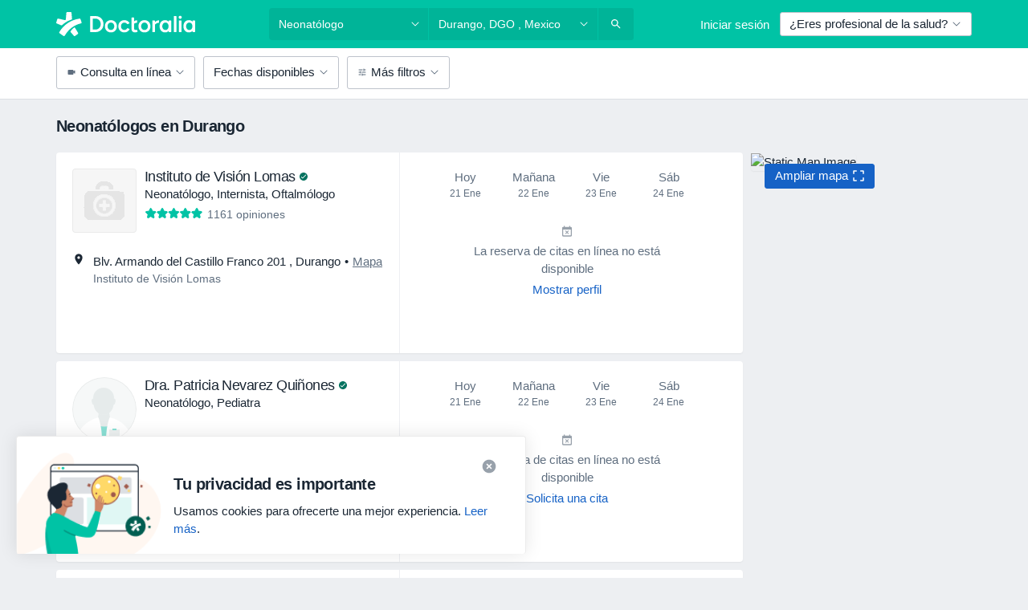

--- FILE ---
content_type: text/javascript; charset=utf-8
request_url: https://platform.docplanner.com/js/runtime-v27-7b30e82a.js
body_size: 22472
content:
(function(){"use strict";var g={},m={};function i(e){var l=m[e];if(l!==void 0)return l.exports;var o=m[e]={id:e,loaded:!1,exports:{}};return g[e].call(o.exports,o,o.exports,i),o.loaded=!0,o.exports}i.m=g,function(){i.amdO={}}(),function(){var e=[];i.O=function(l,o,c,t){if(o){t=t||0;for(var n=e.length;n>0&&e[n-1][2]>t;n--)e[n]=e[n-1];e[n]=[o,c,t];return}for(var a=1/0,n=0;n<e.length;n++){for(var o=e[n][0],c=e[n][1],t=e[n][2],f=!0,r=0;r<o.length;r++)(t&!1||a>=t)&&Object.keys(i.O).every(function(b){return i.O[b](o[r])})?o.splice(r--,1):(f=!1,t<a&&(a=t));if(f){e.splice(n--,1);var d=c();d!==void 0&&(l=d)}}return l}}(),function(){i.n=function(e){var l=e&&e.__esModule?function(){return e.default}:function(){return e};return i.d(l,{a:l}),l}}(),function(){var e=Object.getPrototypeOf?function(o){return Object.getPrototypeOf(o)}:function(o){return o.__proto__},l;i.t=function(o,c){if(c&1&&(o=this(o)),c&8||typeof o=="object"&&o&&(c&4&&o.__esModule||c&16&&typeof o.then=="function"))return o;var t=Object.create(null);i.r(t);var n={};l=l||[null,e({}),e([]),e(e)];for(var a=c&2&&o;typeof a=="object"&&!~l.indexOf(a);a=e(a))Object.getOwnPropertyNames(a).forEach(function(f){n[f]=function(){return o[f]}});return n.default=function(){return o},i.d(t,n),t}}(),function(){i.d=function(e,l){for(var o in l)i.o(l,o)&&!i.o(e,o)&&Object.defineProperty(e,o,{enumerable:!0,get:l[o]})}}(),function(){i.f={},i.e=function(e){return Promise.all(Object.keys(i.f).reduce(function(l,o){return i.f[o](e,l),l},[]))}}(),function(){i.u=function(e){return"js/"+({14:"VisibilityExperimentController",161:"ModerationAddress",471:"flags-DpIconPortugal-dp-ui-kit-icon",759:"FilterWrapperComponent",1088:"social-DpIconTwitterCircle-dp-ui-kit-icon",1096:"symbols-DpIconPill-dp-ui-kit-icon",1306:"DoctorProfileContentDescriptionModule",1375:"ChatOpenInAppDesktop",1397:"FluVaccinationSearchModule",1457:"PostRegistrationWelcomeModalController",1906:"SearchStaticMapEventsModule",2011:"Ecommerce-LandingController",2218:"DoctorProfileCalendarPlaceholderModule",2453:"Config-cz",2931:"noa-DpIconAiSparkles-dp-ui-kit-icon",3426:"content-DpIconBookOpen-dp-ui-kit-icon",3531:"SearchFiltersModalModule",3573:"human-DpIconWithChild-dp-ui-kit-icon",3590:"action-DpIconSpeedGauge-dp-ui-kit-icon",3603:"content-DpIconTreatment-dp-ui-kit-icon",3819:"PsychologySearchAssistantData-co",4461:"SearchFactorWeightsPanelModule",4517:"InsuranceCheckerModalModule",4661:"DownloadDoctorsCertificates",4682:"ServicesBoxModule",4694:"content-DpIconPopular-dp-ui-kit-icon",4855:"DoctorModerationItemSpecializations",4978:"OpinionsModule",5050:"media-DpIconPresentationSpeech-dp-ui-kit-icon",5083:"UserFormViewController",5208:"human-DpIconHappyFace-dp-ui-kit-icon",5551:"ModerationPanelModule",5666:"DoctorStatisticsOpinionsModule",6216:"action-DpIconBookmark-dp-ui-kit-icon",6444:"SearchDynamicMapModule",6594:"AuthoringProcessAdminController",6713:"Doctor-AddressEdition",6757:"DealOfferConfirmationController",6803:"toggle-DpIconHalfHeart-dp-ui-kit-icon",6961:"EcommerceNoaThankYouPageModule",7088:"EECSearchController",7124:"EcommercePaymentsModule",7168:"media-DpIconMonitor-dp-ui-kit-icon",7556:"social-DpIconSocialConnection-dp-ui-kit-icon",7641:"EcommerceCustomerController",7843:"OnlineConsultationContact",7988:"ProfileEdition",8007:"AiOpinionSummaryModule",8043:"symbols-DpIconParking-dp-ui-kit-icon",8169:"EcommerceThankYouPageModule",8362:"Modal",8717:"AbTestCalendarAvailability",8746:"action-DpIconCut-dp-ui-kit-icon",8840:"PatientChatModule",9163:"FacilityRegistrationData",9221:"UserLogin",9551:"EntityTypeListComponent",9586:"PatientAppBoxIndex",10078:"ScrollSpy",10132:"oops-widget-i18n-hi",10264:"Registration",10390:"Ecommerce-FunnelController",10403:"action-DpIconCalendarSettings-dp-ui-kit-icon",10475:"action-DpIconBack-dp-ui-kit-icon",10515:"SearchAutocompleteModule",10617:"Doctor-NonCommercialProfile",10652:"Doctor-ProfileEdition",10657:"social-DpIconLinkedinCircle-dp-ui-kit-icon",10671:"content-DpIconQuillWrite-dp-ui-kit-icon",10897:"content-DpIconLayers-dp-ui-kit-icon",10939:"flags-DpIconPeru-dp-ui-kit-icon",11024:"ServiceDictionaryController",11058:"media-DpIconPlayFilled-dp-ui-kit-icon",11383:"DoctorProfileGeneralModule",11476:"HasUnpaidInvoicesBanner",11587:"ButtonWidgetModule",11644:"media-DpIconViewSpeaker-dp-ui-kit-icon",11695:"ContentDescriptions",11790:"CalendarSlotReleasedAlert",11891:"AvailabilityTypeListComponent",12136:"chat-vendor",12328:"symbols-DpIconVaccine-dp-ui-kit-icon",12811:"action-DpIconRepeat-dp-ui-kit-icon",12839:"DoctorRegistrationStrongPasswordModule",12862:"DoctorModerationObjectVerification",12889:"content-DpIconPublication-dp-ui-kit-icon",13143:"OpinionsSectionModule",13275:"ClickDoctorNav",13286:"HubspotCTAModule",13341:"symbols-DpIconTube-dp-ui-kit-icon",13493:"SearchAssistantModule",13889:"ManagerFeedbackData",13997:"UserFormResponseController",14296:"PsychologySearchAssistantFlowData",14671:"HomepageDialogsContainerModule",14872:"ProfileEditionDialogsContainerModule",14912:"ServiceDictionaryList",14963:"CompetitiveInsightsModule",15067:"Recruitment",15493:"UserRegistrationModule",15603:"Config-de",15782:"Config-br",15841:"action-DpIconDoubleCheckFilled-dp-ui-kit-icon",16005:"DealOfferConfirmationCancelPage",16141:"SearchCalendarsAvailabilityModule",16201:"Config-mx",16249:"symbols-DpIconDollar-dp-ui-kit-icon",16306:"CalendarAppModule",16540:"DlpHealthPortalPage",16873:"EcommerceLandingsIFrameModule",16885:"LazyLoad",16905:"OnlineConsultationSearchModule",17145:"GoogleOneTapModule",17158:"LogoDefaultMx",17260:"OpinionActionsModule",17525:"action-DpIconViewAgenda-dp-ui-kit-icon",17659:"DoctorRegistrationFormOptionsModule",18099:"NoShowProtectionModalModule",18159:"IntegrationsDataSyncController",18169:"BannerChatBubble",18294:"action-DpIconNotifications-dp-ui-kit-icon",18377:"locations-DpIconPharmacy-dp-ui-kit-icon",18504:"human-DpIconNeutral-dp-ui-kit-icon",18599:"Config-ar",18616:"RegistrationSummaryController",18671:"PatientAppBannerIndex",19113:"BadgeWizardController",19227:"DoctorModerationLicenseNumbers",19351:"social-DpIconInstagramCircle-dp-ui-kit-icon",19373:"ScpAuthoringProcessController",19474:"LocationAutocompleteController",19681:"GoogleOneTapController",19816:"QueuesCheckerVueModule",19921:"UnifiedNavigation",19942:"oops-widget-i18n-ja",19960:"action-DpIconAiPhone-dp-ui-kit-icon",19981:"CheckboxListComponent",20021:"MyPlanPage",20187:"EcommerceDealOfferController",20201:"Ecommerce-AbandonedCartConstoller",20207:"DoctorProfileCalendarModule",20466:"ChatApiAdminConnectFlowConsent2Module",20593:"action-DpIconRefreshFilled-dp-ui-kit-icon",20797:"oops-widget-i18n-es",21190:"ModalLauncher",21209:"toggle-DpIconEmptyStar-dp-ui-kit-icon",21247:"oops-widget-i18n-nl",21320:"SearchCalendarsModule",21411:"WidgetController",21460:"FindYourInsurerModal",21734:"media-DpIconOne-dp-ui-kit-icon",21904:"FullPageWithLogo",21918:"ChooseSubscriptionModal",22181:"EcommerceLandingsModule",22186:"TopNavigation",22230:"DoctorServicesVueModule",22319:"ViewUtils",22357:"WaitForPaymentController",22607:"TeamModule",22899:"CreditCardUnauthorizedModal",23679:"OpenOpinionsInfopage",23683:"LogoDefaultTr",23780:"DoctorModerationSpecializations",23792:"FacilityDirectorModerationModule",23895:"symbols-DpIconGauntletGloves-dp-ui-kit-icon",23917:"SearchAssistantResultsModule",24410:"oops-widget-i18n-sv",24454:"OopsWidget",24550:"Config-pl",24664:"FacilityModerationModule",24703:"facilityInsurances",24834:"content-DpIconFile-dp-ui-kit-icon",24995:"action-DpIconOngoing-dp-ui-kit-icon",25006:"PurchasePackagePlaceholderComponent",25190:"symbols-DpIconCreditCardCheck-dp-ui-kit-icon",25358:"symbols-DpIconVirtualReality-dp-ui-kit-icon",25417:"social-DpIconSpotifyCircle-dp-ui-kit-icon",25510:"Voicemail",25516:"action-DpIconEnlarge-dp-ui-kit-icon",25794:"HubspotCTA",25855:"toggle-DpIconHalfStar-dp-ui-kit-icon",26102:"flags-DpIconMexico-dp-ui-kit-icon",26175:"ReferralUrlRedirectModule",26390:"WebsitesLandingController",26411:"BottomBannerWithIcon",26431:"BookingSource",26515:"FacilityRegistrationModule",26551:"oops-widget-i18n-cs",26946:"BookingBenefitsBannerModule",27289:"Config-it",27587:"DoctorProfileExperienceItemsModule",27679:"EcommerceWaitForCreditCardPageModule",27990:"TopInsurancesBoxModule",28031:"DlpBookingPage",28232:"MixpanelTrackingModule",28401:"QuestionsPublic",28411:"symbols-DpIconCreditCardReverted-dp-ui-kit-icon",28436:"MoveOpinionsFromDoctorToFacilityModule",28772:"VisibilitySpaceLanding",29116:"content-DpIconFileImage-dp-ui-kit-icon",29138:"ContentSites",29253:"UserRegistrationEmailConfirmModule",29350:"FloatingCookiesInfoController",29501:"ModerationDashboardModule",29529:"LeaveDoctorOpinionModule",29743:"DlpPortalNotificationPage",29745:"AddDoctorController",29834:"DoctorRegistrationRulesModule",30123:"action-DpIconVerticalLines-dp-ui-kit-icon",30204:"CategoriesManager",30505:"logos-DpIconGipo-dp-ui-kit-icon",30953:"CalendarPlaceholderComponent",31018:"DoctorModerationDataChange",31298:"DoctorModerationModule",31366:"DynamicLandingPageController",31494:"PatientFavoriteDoctors",31704:"human-DpIconBed-dp-ui-kit-icon",31713:"action-DpIconReorder-dp-ui-kit-icon",31768:"TopNavigationMobileModule",31807:"ListeningAnalyzingUnitingReviewAggregatesController",32353:"DlpBookingReminderPage",32429:"FacilityStatisticsController",32810:"ModerationMenuModule",32849:"DoctorProfileDialogsContainerModule",32922:"BannerChatBlueBox",33121:"FacilityModerationVerification",33299:"DroppedPayment",33340:"DoctorProfileTopBannerModule",33402:"doctorProfileInsurances",33602:"OpinionAbuseConversationController",33687:"media-DpIconText-dp-ui-kit-icon",34281:"FullPageImageWithFeatures",34418:"FirstClassPromoController",34469:"CustomerPaymentWebPayForm",34528:"LogoDefaultPe",34587:"SearchFactorsAndScoresToolModule",34672:"EnhancedEcommerceWrapperModule",34846:"MobileCalendarModalModule",35038:"SearchDesktopFiltersModule",35329:"NewDoctorRegistrationController",35456:"SSOWidgetController",35540:"content-DpIconRequestQuote-dp-ui-kit-icon",35589:"oops-widget-i18n-uk",35669:"human-DpIconSmilingFace-dp-ui-kit-icon",35897:"LogoDefaultPt",35978:"ViewUtilsLegacy",36014:"content-DpIconFileBadge-dp-ui-kit-icon",36175:"ProfileDataViolationModerationModule",36382:"NoDataPlaceholderComponent",36470:"ActiveFiltersButtonsComponent",36937:"InsuranceAcceptedModal",37036:"human-DpIconHealthCheckup-dp-ui-kit-icon",37124:"DlpHealthPortalMessagesPage",37435:"ServiceAveragePricesController",37642:"OpinionsSearchModule",37648:"content-DpIconLeads-dp-ui-kit-icon",37900:"PatientPanelModule",38028:"DoctorNonCommercialProfileGeneralModule",38080:"flags-DpIconArgentina-dp-ui-kit-icon",38151:"RolesManager",38217:"symbols-DpIconCreditCardPending-dp-ui-kit-icon",38661:"ScpProfilesModule",38717:"ToolsMenuModule",39396:"symbols-DpIconFirstAidPlaster-dp-ui-kit-icon",39430:"PsychologySearchAssistantData-mx",39471:"AbTestFacilityCalendarAvailabilityComponent",39552:"oops-widget-i18n-ar",39565:"RegisterLicenseController",39764:"ModerationToolsModule",39850:"uikit-DpCarousel",39944:"flags-DpIconSpain-dp-ui-kit-icon",40236:"DisableOpinionsModule",40294:"InsuranceNotAcceptedModal",40329:"oops-widget-i18n-fr",40371:"toggle-DpIconDropdown-dp-ui-kit-icon",40529:"CustomerPaymentIyzicoOneTimeForm",40630:"IntegrationDataSync",40879:"SearchFactorsToolModule",41225:"VisibilityPagesController",41399:"symbols-DpIconPuzzle-dp-ui-kit-icon",41937:"AbandonedCartVueModule",41973:"CensoredWords",42097:"FacilityDoctorsListApp",42165:"CalendarAvailabilityAppModule",42194:"DoctorPrivateQuestionListPage",42225:"FacilityRegistrationDetailsStep",42288:"SearchAppFactorsAndScoresToolModule",42647:"NoResultsOptionsComponent",42686:"FacilityRegistrationTakeOverStep",42693:"action-DpIconAddPhone-dp-ui-kit-icon",42921:"DlpBookingReminderConfirmablePage",42999:"QUEUES_EFFICIENCY_ROUTE",43048:"human-DpIconDiversity-dp-ui-kit-icon",43110:"DoctorPrefixModerationModule",43120:"LogoDefaultCl",43323:"action-DpIconCalendarOffPatients-dp-ui-kit-icon",43387:"GoogleMapsConsentModule",43408:"DoctorCalendarWidgetModule",43441:"DealOfferConfirmationFormPage",43448:"media-DpIconPause-dp-ui-kit-icon",43503:"social-DpIconGlassdoorCircle-dp-ui-kit-icon",43555:"VisibilitySpaceController",43586:"PatientAppEventInterceptor",43644:"DynamicConfigurationController",43722:"PromoMaterialsController",43823:"symbols-DpIconZloty-dp-ui-kit-icon",43904:"DoctorOpinionModerationModule",43916:"PatientAppEvents",44178:"QualityCertificatesController",44339:"content-DpIconNoImage-dp-ui-kit-icon",44550:"DlpDoctorProfilePage",44651:"ReferralUrlRedirectController",44753:"AnswerModerationModule",44788:"Stats",44793:"CacheInvalidationToolController",44988:"EcommercePaymentsController",45041:"FacilityServicesListApp",45043:"DoctorAddModule",45107:"GenericToggleComponent",45108:"content-DpIconInvoice-dp-ui-kit-icon",45189:"WebsitesController",45252:"gatekeeper",45662:"SuspiciousContentManager",45775:"GalleryModule",45816:"PatientChatApiModule",45841:"GeoCoderController",45850:"ServiceDictionaryForm",45922:"ChatApiAdminConnectFlowModule",45955:"PsychologySearchAssistantData-tr",45982:"content-DpIconDiagnosis-dp-ui-kit-icon",46669:"HomepageSearchFormModule",46855:"DoctorModerationVerification",46865:"oops-widget-i18n-nb",46925:"flags-DpIconPoland-dp-ui-kit-icon",47115:"action-DpIconFormatItalic-dp-ui-kit-icon",47123:"BannerImageHeader",47317:"ManagerFeedbackListModule",47452:"oops-widget-i18n-de",47502:"media-DpIconPlay-dp-ui-kit-icon",47539:"DoctorsForVictimsListingModule",47969:"SearchListing",48036:"EcommerceTouchpointModule",48305:"OnlinePaymentsBanner",48354:"BasicProfile",48396:"media-DpIconOffice-dp-ui-kit-icon",48418:"symbols-DpIconVirus-dp-ui-kit-icon",48669:"HasUnpaidInvoicesModal",48721:"UserRegistration",48998:"OpinionsController",49040:"PsychologySearchAssistantData-cl",49044:"RecommendedDoctorsModule",49098:"toggle-DpIconEmptyStarThin-dp-ui-kit-icon",49458:"DlpBookingCancellationPage",49537:"SearchChatController",49752:"WidgetConfiguratorController",49984:"social-DpIconMessenger-dp-ui-kit-icon",50019:"DoctorModerationSuggestedDataChange",50021:"DoctorProfileThumbsUpDownModule",50399:"ThumbsUpDownModule",50487:"BottomBannerWithIconV2",50607:"MoveVisitModalodule",50613:"DoctorsForVictimsEnrollment",50684:"CustomerPaymentSepaForm",51055:"UnlinkOpinionFacilityModule",51264:"BannerWithMobileImg",51275:"action-DpIconViewDay-dp-ui-kit-icon",51278:"action-DpIconLogout-dp-ui-kit-icon",51335:"content-DpIconBubbleChat-dp-ui-kit-icon",51482:"SearchTouchpointModule",51539:"FacilityRegistrationBenefits",51544:"NoResultsModule",51729:"TouchpointsController",52125:"action-DpIconSettings-dp-ui-kit-icon",52245:"CalendarMobileComponentBased",52540:"MyPlanModule",52571:"MarketplaceAccountActionRequiredModal",52914:"CustomerPaymentBoletoForm",53180:"Config-tr",53478:"CustomerPaymentServipagForm",53660:"WhiteBanner",53722:"PublicInsuranceBannerModule",53842:"symbols-DpIconSpinner-dp-ui-kit-icon",53909:"noa-DpIconNoaNotes-dp-ui-kit-icon",54010:"action-DpIconDangerous-dp-ui-kit-icon",54215:"action-DpIconEndCall-dp-ui-kit-icon",54320:"social-DpIconGoogle-dp-ui-kit-icon",54628:"DoctorFloatingWidgetModule",54645:"OnlineOnlyToggleComponent",54805:"InsuranceMobileFilterModule",54874:"NewFacilityCalendarModule",54908:"symbols-DpIconSaasNewPatient-dp-ui-kit-icon",54915:"noa-DpIconNoaBooking-dp-ui-kit-icon",55031:"CompetitiveInsightsController",55164:"BOOKINGS_SEARCH_PAGE",55364:"PatientPanel",55479:"CacheInvalidation",55482:"FacilityRegistrationSuccessStep",55547:"media-DpIconMonitorOff-dp-ui-kit-icon",55726:"SpecializationsBoxModule",55873:"content-DpIconPaper-dp-ui-kit-icon",56117:"ResultPanelContentModule",56343:"FacilityCalendarComponent",56485:"DlpClinicProfilePage",56545:"ServiceCategoryPageController",56897:"oops-widget-i18n-pl",56947:"UninavBadgeController",57136:"action-DpIconFormatBold-dp-ui-kit-icon",57231:"EECProfileController",57248:"registrationType",57250:"symbols-DpIconWallet-dp-ui-kit-icon",57347:"symbols-DpIconSchoolGraduation-dp-ui-kit-icon",57443:"IntegrationsToolsController",57644:"ServicesSectionModule",57822:"Config-pt",57890:"FacilityRegistrationBaseStep",58028:"AbandonedCartBooking",58060:"UserToolModule",58350:"DoctorProfileLicenseInfoVueModule",58353:"DoctorRegistrationPhoneInputModule",58592:"action-DpIconPlusCircle-dp-ui-kit-icon",58677:"LogoDefault",58727:"oops-widget-i18n-zh",58731:"Doctor-StatisticsVideo",58803:"action-DpIconWrapText-dp-ui-kit-icon",58982:"DoctorCalendarAvailabilityComponent",59106:"PatientRequestApp",59191:"Config-pe",59192:"Config-co",59323:"content-DpIconFilePdf-dp-ui-kit-icon",59512:"VisitSearchVueModule",59948:"diplomaUpload",60551:"ListingFaq",60890:"NewAddressCreationController",61203:"DlpBookingReschedulePage",61299:"logos-DpIconTuoTempo-dp-ui-kit-icon",61339:"WhatIsOnlineConsultationModule",61464:"content-DpIconMailFilled-dp-ui-kit-icon",61530:"Patient-Request",62152:"media-DpIconMicrophoneDisabled-dp-ui-kit-icon",62349:"symbols-DpIconRoundedSquare-dp-ui-kit-icon",62689:"InsuranceEditionModule",62703:"OpinionsManagementController",62745:"human-DpIconReceiveCash-dp-ui-kit-icon",62940:"SaasBookingManagementCancellationController",63046:"DealOfferConfirmationSuccessPage",63059:"action-DpIconCalendarShare-dp-ui-kit-icon",63117:"action-DpIconUpload-dp-ui-kit-icon",63164:"BottomBannerSmallReviews",63210:"flags-DpIconItaly-dp-ui-kit-icon",63309:"LogoDefaultEs",63317:"BannerTopFullButton",63417:"JamedaBookingAppModule",63465:"media-DpIconDevices-dp-ui-kit-icon",63513:"media-DpIconViewGrid-dp-ui-kit-icon",63543:"action-DpIconCloseFull-dp-ui-kit-icon",63679:"DoctorProfileAskForCalendarModule",64074:"InsuranceCheckerModule",64683:"social-DpIconThumbDown-dp-ui-kit-icon",64832:"BottomBannerSmallButtonText",65106:"UpdatePatientInsuranceIdModule",65121:"NfzFilterButtonModule",65395:"Config-cl",65438:"QuestionsAndAnswersController",65565:"InfoPages",65711:"ShareProfileModule",65916:"FullPageWithImage",65917:"symbols-DpIconLanguage-dp-ui-kit-icon",66097:"ThreeDsModal",66349:"Preregistration",66489:"DoctorCalendarComponent",66544:"IntegrationsToolsBookingsCheckerController",66716:"action-DpIconUnfold-dp-ui-kit-icon",66876:"LoyaltyBadgeController",66929:"CitiesBoxModule",66974:"OnlineCareLandingController",67052:"action-DpIconSyncProblem-dp-ui-kit-icon",67219:"action-DpIconSyncDisabled-dp-ui-kit-icon",67538:"Config-es",67679:"CalendarWrapperComponent",67687:"DlpHealthPortalFilesPage",67891:"ChatOpenInAppMobile",67914:"DlpPortalPage",67927:"SearchAutocompleteController",67957:"GalleryCarouselModule",68129:"OnlineConsultationsLandingController",68400:"DownloadAppBoxGreen",68527:"symbols-DpIconAsterisk-dp-ui-kit-icon",68568:"SearchTools",68658:"DynamicLandingPageModule",68744:"DoctorRegistration-DoctorRegistration",68815:"DoctorRemoveCertificateController",68870:"CardWithColumns",68964:"MonetizationExperimentModal",68984:"diplomaTooltip",69016:"media-DpIconMicrophone-dp-ui-kit-icon",69102:"content-DpIconNotes-dp-ui-kit-icon",69169:"LogoDefaultPl",69726:"action-DpIconWarningTriangle-dp-ui-kit-icon",69762:"OpinionRequestDashboardModule",69803:"SearchPositionsToolModule",69987:"DoctorProfileInfoVueModule",70394:"Ecommerce-CreateCustomerController",70420:"media-DpIconGallery-dp-ui-kit-icon",70643:"CaptchaController",70745:"PriceIncreaseModal",70946:"AddressServiceController",71346:"jQueryAddEventListener",71430:"DlpBookingWaitingListPage",71731:"CompetitiveInsightsFloatingBannerModule",71800:"IntegrationsToolsQueuesCheckerController",71867:"DoctorProfileAddressesModule",71927:"ContentDescriptionsModule",72091:"human-DpIconSad-dp-ui-kit-icon",72231:"logos-DpIconClinicCloud-dp-ui-kit-icon",72361:"CalendarDesktopComponentBased",72471:"AbuseModerationModule",72494:"action-DpIconClick-dp-ui-kit-icon",72511:"human-DpIconAmazed-dp-ui-kit-icon",72531:"HomepageController",72828:"flags-DpIconChile-dp-ui-kit-icon",72832:"AutomoderatorCheckAlreadyModerated",72880:"CustomerPaymentPixForm",72884:"SaasBookingManagementCancellationModule",72931:"ProfileManagementController",73017:"PatientRequestRootController",73127:"symbols-DpIconCircle-dp-ui-kit-icon",73164:"DoctorPrivateQuestionsPanelModule",73346:"action-DpIconDotMenu-dp-ui-kit-icon",73374:"LogoDefaultIt",74110:"action-DpIconPending-dp-ui-kit-icon",74116:"BannerFastBooking",74684:"ChatModalModule",74877:"symbols-DpIconQrCode-dp-ui-kit-icon",75242:"action-DpIconMoveVisit-dp-ui-kit-icon",75716:"locations-DpIconDoor-dp-ui-kit-icon",75767:"symbols-DpIconCreditCardCrossed-dp-ui-kit-icon",75938:"action-DpIconSandClock-dp-ui-kit-icon",76013:"PlanUpsellController",76027:"InsuranceAcceptedAtDifferentAddressModal",76274:"SsoLoginModalModule",76351:"BadgeWizardFailedManagerController",76447:"QnAPanel",76868:"RecruitmentEasterEgg",77028:"media-DpIconScanWiFi-dp-ui-kit-icon",77119:"action-DpIconMinimalize-dp-ui-kit-icon",77189:"content-DpIconClipboard-dp-ui-kit-icon",77196:"DlpBookingConfirmationPage",77201:"DoctorRegistration",77291:"DlpHealthPortalVisitPage",77396:"DlpDocumentsSubPage",77405:"symbols-DpIconThunder-dp-ui-kit-icon",77557:"PatientChatApiUpdatePhoneModule",77612:"LogoDefaultDe",77687:"content-DpIconBubbleChatFilled-dp-ui-kit-icon",77786:"FacilityLicenseNumberModerationModule",77794:"FacilityBigWidgetModule",77865:"action-DpIconViewWeek-dp-ui-kit-icon",77973:"WaitForPaymentModule",78205:"content-DpIconListNumbers-dp-ui-kit-icon",78424:"media-DpIconStop-dp-ui-kit-icon",78545:"DroppedPaymentVueModule",79111:"media-DpIconMagicWand-dp-ui-kit-icon",79700:"action-DpIconUnlock-dp-ui-kit-icon",79788:"content-DpIconIdentifier-dp-ui-kit-icon",79803:"media-DpIconCameraSwitch-dp-ui-kit-icon",80286:"DoctorDashboardController",80411:"DoctorsForVictimsListing",80453:"GenderListComponent",80469:"AbTestDoctorCalendarAvailabilityComponent",80937:"PremiumProfile",81021:"BannerRelative",81043:"flags-DpIconTurkey-dp-ui-kit-icon",81153:"ReportAbuseModule",81452:"AutomoderatorPromptsDashboard",81537:"FacilityRemoveCertificateController",81547:"LogoDefaultCo",81823:"QuestionModerationModule",82036:"ServiceSearchesController",82062:"MoveOpinionsFromFacilityToFacilityModule",82064:"LogoDefaultAr",82144:"content-DpIconBubbleChatText-dp-ui-kit-icon",82275:"symbols-DpIconMicroscope-dp-ui-kit-icon",82429:"PriceIncreaseModalController",82446:"oops-widget-i18n-it",82660:"content-DpIconExcel-dp-ui-kit-icon",82868:"ContentDescriptionModerationModule",82895:"human-DpIconPublicQAndA-dp-ui-kit-icon",83124:"media-DpIconScreenshot-dp-ui-kit-icon",83353:"AddressesListEdition",83497:"NativeElements",83555:"SsoLoginModule",83588:"PharmaciesSearchModule",83667:"Mixpanel",83793:"UserPermissionsSettingsController",84121:"vendor",84130:"FacilityCalendarFlowModule",84145:"NewDoctorsWidgetModule",84331:"flags-DpIconColombia-dp-ui-kit-icon",84528:"media-DpIconTablet-dp-ui-kit-icon",84751:"ChangeDoctorRegistrationStatus",84841:"action-DpIconShare-dp-ui-kit-icon",84846:"MarketingAgreementModal",84992:"human-DpIconSupport-dp-ui-kit-icon",85003:"toggle-DpIconRadioButton-dp-ui-kit-icon",85558:"symbols-DpIconEuro-dp-ui-kit-icon",85581:"PsychologySearchAssistantData-es",85861:"LogoDefaultBr",85907:"content-DpIconReceipt-dp-ui-kit-icon",85919:"media-DpIconCameraDisabled-dp-ui-kit-icon",86277:"DoctorStatisticsChartModule",86348:"DoctorProfileAddressCreationModule",86642:"DoctorProfileShareController",86700:"CreditCardAuthorizedModal",86768:"social-DpIconAndroid-dp-ui-kit-icon",86810:"action-DpIconOpenInFull-dp-ui-kit-icon",86859:"BOOKINGS_SEARCH_FILTER_PAGE",86878:"SaveDoctorAppModule",87002:"action-DpIconMagnifierPlus-dp-ui-kit-icon",87150:"flags-DpIconCzechRepublic-dp-ui-kit-icon",87177:"DoctorsForVictimsEnrollmentModule",87178:"DirectInsuranceEditionModule",87202:"symbols-DpIconRectangle-dp-ui-kit-icon",87313:"EcommerceThankYouPageController",87563:"BannerTopGlobal",87702:"CovidTestSearchModule",87902:"action-DpIconAddVisit-dp-ui-kit-icon",88063:"QuestionAndAnswersPlaceholderComponent",88117:"AddressEditionModule",88610:"RafaBotController",88680:"logos-DpIconJameda-dp-ui-kit-icon",88790:"AddressServiceList",89080:"NewDoctorCalendarModule",89210:"action-DpIconMinus-dp-ui-kit-icon",89777:"recorder",89810:"Doctor-Profile",89857:"AddressEdition",90001:"DoctorProfileAddressesVueModule",90005:"FacilityModerationSuggestedDataChange",90362:"UserFormTemplateController",90491:"SearchAiFormModule",90562:"MarketplaceAccountRejectedModal",90597:"Routes",90673:"symbols-DpIconRoundedSquareFilled-dp-ui-kit-icon",90698:"M360LandingController",90804:"DoctorProfileOpeningHoursVueModule",90885:"JamedaBookingApp",90891:"AllStarProfile",91097:"graphql-vendor",91255:"ModerationPanel",91296:"action-DpIconClockFilled-dp-ui-kit-icon",91387:"CustomerPaymentPseForm",91403:"TraderSaleCreditCardModule",91441:"PsychologySearchAssistantData-pl",91534:"InsurancesRadioListComponent",91740:"flags-DpIconGermany-dp-ui-kit-icon",91781:"PsychologySearchAssistantData-br",91827:"logos-DpIconFeegow-dp-ui-kit-icon",91828:"Team",91877:"media-DpIconPrint-dp-ui-kit-icon",91884:"OpinionsSurveyVueModule",91934:"uikit-DpCalendar",91963:"DoctorCustomVideoModalModule",92127:"human-DpIconDisappointed-dp-ui-kit-icon",92335:"OnlineConsultationContactController",92491:"action-DpIconPlusFilled-dp-ui-kit-icon",92539:"CountryPrefixes",92768:"action-DpIconDownload-dp-ui-kit-icon",92828:"Doctor-CommercialProfile",92837:"PatientFillDataModule",92910:"SearchMobileEventsModule",93421:"Notifications",93541:"Patient-Chat",93592:"DlpMessagesSubPage",93837:"DlpHealthPortalPrescriptionsPage",93871:"flags-DpIconBrazil-dp-ui-kit-icon",94144:"action-DpIconSyncSuccess-dp-ui-kit-icon",94161:"EcommerceCustomerModule",94185:"CommunicationAgreementsSettingsController",94288:"vue-vendor",94372:"FacilityCalendarAvailabilityComponent",94475:"EcommerceWaitForCreditCardPageController",94755:"SearchDialogsContainerModule",94779:"PatientVisitController",94829:"PlanUpsellModule",94857:"HubspotSignatureGenerator",94885:"BottomBannerSmallButton",94921:"oops-widget-i18n-pt",95029:"OnlineConsultationsLandingTestimonialsModule",95324:"VisitManageAuthorization",95391:"EcommerceDealOfferDetailsModule",95646:"PsychologySearchAssistantData-it",95923:"DoctorStatisticsController",95990:"InsuranceTypeListComponent",96515:"Doctor-ProfileStatistics",96550:"action-DpIconHellip-dp-ui-kit-icon",96636:"DoctorModerationNew",96829:"ModerationAddressLatLngModule",96995:"oops-widget-i18n-ko",97010:"DealOfferConfirmationWaitForCreditCardPage",97067:"action-DpIconMagnifierLess-dp-ui-kit-icon",97358:"BadgeStatusChangeModule",97478:"LocationAutocompleteModule",97482:"human-DpIconAssistiveTechnology-dp-ui-kit-icon",97717:"SearchAssistantController",98147:"media-DpIconCameraCircle-dp-ui-kit-icon",98694:"InsuranceFilterModal",99059:"oops-widget-i18n-tr",99103:"BookingWidgetModalModule",99165:"social-DpIconWhatsapp-dp-ui-kit-icon",99190:"LogoDefaultCz",99430:"DealOfferConfirmationModule",99565:"SearchAiModule",99619:"DoctorRegistrationEmailModule",99703:"BOOKING_DETAILS_PAGE"}[e]||e)+"-v27-chunk-"+{14:"1b3f07e6",161:"729b6363",281:"6f70b300",471:"7c974a79",629:"bc221cda",759:"543c26fd",1088:"6a2725d3",1096:"2b23ed3e",1228:"5ed7d448",1306:"7d90b3c0",1355:"7e1d0be8",1375:"c05d4907",1397:"71f87352",1457:"b96c3bfa",1460:"3bbc122f",1474:"50f3185d",1906:"accdfd01",2011:"de67cc32",2200:"bb1df558",2218:"9719f42b",2251:"38b19e0d",2296:"81e23200",2383:"b7d46258",2453:"c06856dd",2588:"e94374bb",2609:"bc26afcf",2693:"9fba3c1e",2880:"8cb7937e",2931:"22ec96ba",3020:"61e4491e",3426:"0dfaf8ba",3531:"dad48140",3573:"befc1c4a",3590:"d3faee35",3603:"a86ce164",3819:"1fee2c39",4092:"088a9cac",4341:"2f2b8b2a",4461:"363a7cb3",4517:"62621b2d",4661:"4e4ddb0b",4682:"dfbf83fc",4694:"821d75e6",4802:"edfd23ce",4855:"050f38d3",4978:"44d7283c",5050:"ce28bb0d",5083:"f0356815",5208:"8e4fbfad",5302:"0c557c67",5328:"5a2783df",5551:"5c9bcd18",5666:"0d81c9f4",5685:"68d8efc0",6216:"339e6488",6331:"20b434aa",6444:"3c673511",6594:"5395b7df",6713:"483f0f7c",6757:"b461c758",6803:"4a611c89",6828:"c6688b7e",6961:"9fe723d9",7088:"e4edaccc",7124:"ee04f5ab",7168:"72ebd381",7272:"249df4b1",7440:"5b9b8cc8",7546:"fd1de49c",7556:"d8e9992f",7641:"691f4f9d",7795:"be657e61",7843:"ec67201b",7988:"c4581e58",8007:"bb6abf72",8043:"f22dfe41",8048:"48ec4997",8169:"e9aeefc9",8362:"b430507f",8578:"c9787740",8660:"99dcd8f8",8717:"810fec72",8746:"779a11a9",8778:"1deaf6ef",8840:"6d4f3822",8960:"14818bfd",9163:"bd0aba04",9168:"7f2d07c3",9221:"3b835be7",9287:"b7feedfe",9409:"685ae5d7",9490:"82290734",9551:"9371c459",9586:"7600d0d5",9768:"2a42b076",10078:"8ef35ac0",10132:"6b357a32",10261:"f70c2e99",10264:"8990b008",10390:"a5785ac5",10403:"16f9216e",10475:"24abc569",10515:"7ec5b264",10617:"446b9836",10652:"5d140d72",10657:"a047f22e",10671:"1ebb6a39",10897:"22387ce8",10916:"858116c4",10939:"b2152d20",11024:"c069bc35",11058:"c06e42d8",11160:"473b3971",11383:"c1b4f17d",11475:"2f8105ad",11476:"4db2e01a",11587:"f3bbea7d",11644:"0f9dcec7",11657:"f8880135",11695:"fbe921ec",11721:"a4602035",11790:"be54effb",11867:"7f37e200",11891:"c9c9525a",12136:"936c9ea8",12302:"59fb444c",12328:"d45ac58f",12455:"a1aa9a54",12811:"9ee71e1b",12839:"89eba6b1",12861:"a1d2cd58",12862:"8fb08390",12889:"34a35103",13060:"da5e13d9",13093:"ae3e9b9e",13143:"422d32cf",13275:"6d4e1076",13286:"a739bdb1",13341:"b6d561d4",13443:"03fb2209",13493:"831fbbeb",13889:"24e2e6cf",13917:"1b23d171",13997:"87d63391",14289:"ba2e4260",14296:"15d8d2de",14399:"027d3cc4",14530:"076e6b2e",14562:"2a1a8e0d",14671:"b9f9df8f",14866:"3f6dac7c",14872:"abca3d1f",14912:"c8ea882d",14963:"5bddf212",14992:"7b491032",15067:"7cbebbf5",15094:"3c424aaa",15170:"1d1b9daf",15282:"3913ba37",15351:"0ffad65d",15369:"e0d17027",15493:"5b299754",15510:"f81d1976",15603:"1097ad1d",15782:"67c7772c",15841:"d151307d",16005:"bc7f2ec8",16141:"2c0e58ad",16201:"dc5930f0",16248:"6eb60745",16249:"5e38d603",16306:"f0fa0bac",16484:"2e4c21fd",16540:"32feee94",16723:"f2c2b0f5",16739:"aa0b841a",16873:"9d631dcb",16882:"5ce1c0af",16885:"c51fbe4a",16905:"a5c5f54a",17145:"2a211732",17158:"3212c141",17260:"fdd786ea",17525:"62d27a51",17659:"80fe2303",18099:"fd1d75a8",18159:"8b24f1b6",18169:"2245763f",18234:"4d079158",18294:"c10eb19e",18307:"5f16a162",18377:"b4cd3617",18504:"9d26b2e3",18599:"5af2020a",18616:"334323e1",18671:"6bb72dc0",18778:"471d1823",18830:"8d3956ba",19113:"8d02745e",19227:"dcb3efa6",19351:"6dc3947a",19373:"7bad366a",19474:"868192ab",19681:"32f6ab2b",19816:"6f5a1754",19837:"b09cf43e",19921:"6fa17458",19942:"6e1ec78c",19960:"aa058ba7",19981:"15f7f778",20021:"83c69bd8",20187:"8e4735b7",20201:"046f6a77",20207:"36834548",20466:"10c0c6bd",20593:"a2c7894a",20704:"e5fdf52d",20797:"91dd5888",20911:"c6464c7d",21190:"b559afab",21209:"d01a14a6",21247:"10951c35",21310:"c9827b2c",21320:"1bd2abd2",21411:"1a855479",21460:"2fd778f7",21524:"95bdf5b9",21734:"68b19be2",21766:"4c8b7efc",21904:"864aed62",21918:"e45e13e4",22154:"189eed1f",22171:"700cf425",22181:"4c9e8825",22186:"a0192227",22230:"13392ef7",22319:"e578dd0b",22357:"ca9de6f5",22448:"f5d214ea",22607:"c99da383",22671:"6d605333",22749:"3fa52ad2",22899:"c67063cd",23090:"4c850caa",23679:"1be27670",23683:"8dcde241",23780:"f4a3d106",23792:"84f727f2",23895:"20797975",23917:"00eb1856",24057:"8106964a",24410:"e77b62ad",24439:"25dfd2aa",24454:"95bae556",24477:"87b6ae02",24550:"d2f6753e",24632:"a380cc6a",24664:"f62b3bf3",24703:"e5e9f36f",24719:"183c3836",24834:"66ff2960",24995:"6975fa0d",25006:"067e0a25",25190:"b9b49570",25358:"9087abb8",25417:"cd22f3d3",25510:"e0d741ee",25516:"4842ebbc",25794:"7561f37e",25855:"9513424a",25913:"c3fe755e",26043:"a050fb13",26102:"e1c0f3f0",26175:"450f148b",26390:"06ee5b22",26411:"ef4320d3",26431:"1d9efb84",26508:"a02af948",26515:"b094da05",26551:"67dc4ad5",26946:"d4954f96",27289:"c57c9281",27341:"772cb4fa",27587:"7cae64f3",27679:"7bb87681",27862:"bd6eb529",27982:"014e73f8",27990:"2f87326b",28031:"14ef20ca",28232:"6f5af1f9",28401:"4d491521",28411:"e09465fb",28436:"68534110",28712:"a589417e",28772:"531721e4",29116:"ed57af2d",29138:"17c607d7",29159:"eed17928",29238:"1d863db3",29253:"64236338",29350:"3f969956",29501:"b86dca22",29529:"c3c8512c",29743:"b50fdbeb",29745:"ba546964",29810:"9fc72cbe",29812:"1c8b3047",29834:"fb56128c",30123:"968f3972",30204:"ad0d8bc1",30505:"7e038c71",30819:"642d32a6",30953:"8682c4c4",31018:"9093de68",31298:"ac173ffe",31366:"d74744a7",31494:"d214ad90",31704:"0e80e832",31713:"58d2e078",31768:"9301e93f",31794:"4c3f80c1",31807:"294a8edf",32300:"8d1d09c5",32353:"274b69d2",32429:"f8471aae",32503:"1b960311",32810:"080ffb68",32849:"51a8439e",32922:"36722986",33101:"df8c5dd7",33121:"26f660a5",33299:"e945a43d",33340:"3f416b45",33402:"dcd61077",33482:"cef69117",33529:"146ed859",33602:"fa538049",33687:"cf8eb17a",33787:"fe8e30b3",33834:"0da23f91",34281:"186fe69f",34418:"5c8804e3",34469:"a2954890",34528:"e636e177",34587:"d8cea353",34672:"9c286e9d",34846:"d630ce7c",35038:"fd20780c",35080:"14efd02c",35329:"370d6d1f",35456:"030b43be",35540:"b66468b2",35589:"268432b8",35669:"4ec27878",35758:"6cb59510",35884:"1b32e812",35897:"dfd9a47c",35978:"9de6c8a0",36014:"89717e5d",36175:"78218a37",36261:"088a7769",36382:"43168c86",36470:"b7082938",36673:"71471c75",36738:"8a5c6723",36937:"a757ed12",37036:"823d62f3",37044:"6df3d471",37065:"58f486aa",37124:"b6ae233a",37226:"04371050",37435:"3ece2d5e",37475:"877b1065",37600:"56d35533",37642:"55be9a06",37648:"9d0c2145",37900:"4633ef81",38028:"26e77eab",38080:"a887d4be",38151:"ff021888",38204:"990a461a",38217:"0766d36b",38295:"6e25df50",38661:"a61e83e6",38717:"d897a69e",39392:"5ac3c9f8",39396:"42ccdca6",39430:"b82f724e",39471:"142318c8",39490:"76068b7c",39552:"d6f8ed9d",39565:"0d41d55e",39764:"1ee95c4d",39850:"6815b7ae",39944:"0b213374",39993:"34358b4e",40236:"1deba3e7",40294:"5ba371a9",40329:"92c06955",40371:"1d51ead1",40392:"637a9e12",40529:"1e974e33",40630:"6b27aa9e",40793:"981c1ebd",40879:"02485843",41225:"899c4502",41399:"b0c99875",41406:"f6b66b5d",41469:"fc1fcec3",41608:"091d799b",41937:"5e9f6ca6",41973:"f5c79cb5",42097:"dd8a8399",42165:"beefbfa4",42194:"8859c792",42225:"b80421f5",42288:"292925a8",42647:"327d1c95",42686:"803e4188",42693:"8e424eef",42771:"ab6cba9b",42921:"488e8efa",42999:"84c65a05",43048:"71579c60",43110:"17c2a08f",43120:"7207adea",43323:"8bda7a24",43387:"f64ffd9c",43408:"34c00d09",43441:"270ed9b1",43448:"8d6f769a",43455:"4bb956b4",43469:"2bc61034",43503:"41a8092f",43555:"c3c546a2",43586:"7d1b6827",43644:"63484082",43722:"55c77eb0",43823:"c66a4484",43904:"caab6dfd",43916:"b183b8cf",44168:"b30c4294",44178:"2becec49",44339:"664abcab",44367:"59eeae98",44425:"6ee2761c",44550:"9c490067",44597:"105a646c",44651:"a87cc805",44714:"109609a8",44753:"fcb4eb25",44788:"fefd4a33",44793:"7d34f986",44988:"c9babc24",45041:"9837c16b",45043:"93152dba",45107:"aaf6a0a6",45108:"97d94d46",45189:"02fa7c56",45252:"08fa0d57",45266:"d7ba672c",45288:"67246c16",45530:"d2172077",45662:"421add22",45775:"3e843394",45816:"fafd76b7",45841:"48e775bd",45850:"503e97fd",45922:"896a7e58",45955:"8ce9406e",45982:"adc2a753",46031:"317f29e8",46246:"b35e6985",46326:"e042e6c4",46669:"47f4aa53",46855:"4fcf9a67",46865:"5bf52c63",46888:"a66ccdc3",46925:"d70f9a04",46931:"8895efce",47115:"8c1a5920",47123:"0bfaf98c",47317:"08bd90db",47452:"cc5708c8",47493:"6a77b4e5",47502:"c118ec2d",47539:"6b701fe4",47811:"e76dd0cd",47941:"587df1a2",47966:"8b0256d7",47969:"4eb038e1",48036:"ad29d478",48305:"e50b5f74",48354:"c13aee7e",48396:"a9a7f44e",48418:"754ff833",48438:"3fbd6aee",48669:"e0bb54cd",48721:"b5202d4b",48997:"1243314a",48998:"8558642b",49040:"992cb39d",49044:"2b1179b3",49098:"031751d4",49359:"10e8c1b2",49418:"a05a4ec6",49458:"de9df7ab",49537:"66c9ae77",49621:"ac686ba4",49752:"17a75e86",49984:"fa03e37d",50019:"ceb257c8",50021:"5edb4924",50033:"67d13c27",50258:"fb5550ba",50399:"525f06f8",50487:"9de70d2e",50607:"97006e47",50613:"53cd23a7",50684:"977603d5",51055:"945a0889",51264:"403ec884",51275:"7c532f96",51278:"ad087c1c",51335:"c81393a9",51404:"b70c49da",51482:"16623ce0",51539:"539bb14b",51544:"8650f291",51652:"2a78661f",51729:"42bd3dcc",51931:"e7a06d77",52055:"22c80bb6",52125:"d16f982f",52245:"47756ef0",52380:"6d7612f0",52540:"e08da925",52547:"624133d0",52571:"0a4669aa",52914:"b448a743",53180:"7be0348f",53478:"5b87a27e",53660:"f73b9587",53722:"a63bbe50",53834:"9108a0ef",53842:"c62d7ea9",53909:"d601d172",53955:"fe5ea6b3",54010:"ee283af8",54215:"8c02dd44",54320:"9425e061",54563:"c27a9177",54591:"c1f419fa",54628:"77719c0a",54645:"617f079b",54734:"57fa0aa6",54805:"655dcfe5",54874:"5f67269d",54908:"0fe7655e",54915:"7b9bfa74",55031:"71e9d848",55164:"f30b7548",55364:"f7279e4b",55479:"1093adfe",55482:"b11cd719",55547:"30cc89ee",55726:"1ca38ed8",55873:"5aabcb2c",56117:"e075786d",56219:"1403a148",56343:"83d45791",56485:"bb5c5a65",56545:"2cc25dfe",56740:"ed6b1fb2",56897:"d6ffbf41",56916:"a248e042",56947:"ad9bc158",57136:"be59565e",57231:"e6ecd1a6",57248:"be6523c3",57250:"b6d86956",57347:"76910856",57443:"71ee9ade",57489:"6086def2",57588:"fd0c89d8",57644:"57927219",57822:"ddb962a7",57890:"8c656ecd",58028:"f7dcaba8",58060:"97481ce9",58350:"22132d3c",58353:"02024a4e",58510:"995099b2",58592:"23d924bb",58677:"686fc659",58727:"3deb43fe",58731:"18e391b4",58803:"0f9e9943",58982:"94604898",59003:"4e2f2ec7",59106:"5dd822f7",59191:"a2f535d7",59192:"3ba82898",59203:"67d0f9f8",59323:"ba99adbd",59512:"a6f60818",59652:"bf76ab2d",59948:"d0cba3ef",59974:"fabb680f",60541:"86bed096",60551:"6be8c44f",60890:"71159c2a",61203:"14ddbd0c",61299:"0e644bc8",61339:"f667e8da",61383:"bebe0fec",61464:"75a4abac",61530:"b4a99c76",61531:"880c35b1",61649:"e98e77e7",61860:"36f10409",62152:"c789f5d7",62174:"6a40c18b",62349:"6ec51ca9",62689:"cadc1ab5",62703:"6788f019",62745:"103d370b",62782:"b36dda70",62940:"9c1dd397",63046:"f2383abb",63059:"7d49d0c7",63117:"72d483b6",63164:"a76bc934",63210:"25f90b72",63309:"a80a68c2",63317:"aabbfc29",63417:"a489de8b",63465:"a8ecacac",63513:"98cc2452",63543:"b864c6ab",63657:"a84d3bd7",63679:"ea57e9bf",64074:"b2f17bb8",64159:"f6180029",64683:"63ffa262",64832:"d1188732",65106:"cd12faff",65121:"6504efd9",65135:"49fc1c5e",65331:"65af642f",65395:"9c8e19ff",65438:"e7af0b37",65565:"eac84f42",65682:"f39532fb",65711:"a3895230",65916:"e555c6a6",65917:"8aa85080",66063:"8935c215",66097:"ebfbdb9e",66119:"b526664c",66349:"5940f8c5",66422:"1b447a76",66445:"78f1e448",66472:"4a092246",66489:"eb4610b2",66544:"f5c394d8",66716:"3cd05245",66876:"43f1bcd6",66890:"3c008be4",66929:"9337c07c",66974:"7750fb02",67052:"703ace8b",67155:"47ea6230",67219:"691a321c",67346:"f15d2aff",67528:"cbe6e876",67538:"417a0ec6",67679:"a2186d20",67687:"053de355",67819:"27c909d3",67891:"658d6c82",67914:"0fd9e9f1",67927:"3cf7005f",67957:"1b2fe320",67965:"30edf77d",68073:"76a414d3",68121:"fa7cd44a",68129:"1fce1631",68400:"c5a2bb03",68527:"04c6cd91",68568:"f3116931",68658:"22a42ab1",68744:"dd2c899c",68815:"7efef158",68833:"1e369834",68870:"0e476c5f",68909:"9ec4417d",68964:"272f5dbe",68984:"a0369627",69016:"630af355",69102:"6afc7fe0",69169:"f5e22c94",69200:"29731771",69364:"5b5d2ee8",69726:"af107a4b",69762:"87c35e25",69803:"f5d86c9f",69987:"3e2650fb",70335:"c76484af",70394:"fec17a6c",70420:"76560f12",70532:"7b81cb5a",70643:"904127a5",70745:"fbb932f5",70810:"948ec876",70946:"40a9d6de",71233:"0a6581a4",71346:"27b7177c",71430:"8328c06a",71495:"6bd69217",71731:"1549d0cf",71800:"6bff5e5e",71861:"95aab502",71867:"93000afa",71927:"e96cbd4e",72091:"5d1bedec",72231:"154b53a1",72361:"1161bf49",72471:"ef0dd8ff",72494:"4703877f",72511:"45ce97dc",72531:"32b38245",72828:"89e23a0d",72832:"d73b0df2",72880:"31ddf142",72884:"3e6da7b3",72931:"edc19340",72989:"3d466b10",73017:"c2930dbf",73108:"0d4a9538",73127:"e6a7ec38",73164:"4ebc02f9",73168:"7fe0ed4a",73346:"86f20d14",73374:"93438c0a",73618:"21bc046a",73859:"1e0c0a46",73898:"9e785604",74110:"b69e9c98",74116:"ac0e2876",74143:"f0bce74f",74196:"26df3645",74374:"fd477be7",74375:"b5fc18f9",74526:"88d957a7",74596:"f5e9a39d",74684:"2c00a78b",74696:"34ceff16",74877:"88852ad6",74903:"defbcfc4",75131:"dd18bb3c",75242:"af8caa63",75460:"c3f0d3cf",75660:"d83d1a65",75716:"97da1243",75767:"c0f3476b",75799:"14c3d674",75938:"3e93469c",76013:"86aaca0f",76027:"8585a098",76032:"c9dec358",76171:"871a7bbf",76274:"8b686fd9",76351:"5dda51ec",76447:"c7e930e8",76868:"9a39ff15",77028:"035e0ec2",77119:"e909c3d1",77134:"6bcca6ab",77189:"0dfa4132",77196:"555977da",77201:"f5ddf52d",77203:"27795d0d",77291:"8cc61f9c",77396:"f66dc4b7",77405:"f438a366",77557:"929485b8",77583:"953cdb33",77612:"2a9817d2",77650:"b4ae4aef",77687:"7899243b",77786:"66b4389d",77794:"3f3d9943",77865:"ac1ad44c",77866:"e8008b08",77973:"2d9c1a9d",78205:"167aee69",78424:"ba9842ff",78545:"e2c68ea8",78872:"6b6228de",79048:"7fb2276f",79111:"b3ef5d4a",79700:"36548211",79788:"964b900e",79803:"ee55219d",79870:"f44cb56d",80021:"868251da",80167:"a91f40d5",80286:"942e6642",80411:"1f8355e7",80453:"1adf45ca",80469:"ed0f726f",80551:"2fdd5fa1",80937:"1a745584",81021:"ef408ca7",81043:"db0c8677",81153:"ffc2afc8",81452:"7d62b608",81537:"26278179",81547:"2d7869fb",81746:"5e47a61c",81793:"61d9ef3d",81823:"e55fcebb",82036:"e18d9baa",82047:"050d425b",82062:"38e8989c",82064:"c58fdcc3",82144:"d2eaafb9",82151:"6cd5c177",82188:"92309763",82236:"a4685e98",82249:"a09b4791",82275:"bdb0f86c",82309:"a44def98",82402:"be8828ca",82429:"4836589c",82446:"4b8d89d0",82660:"939872c7",82868:"52882462",82895:"730d8fc2",83067:"d2788ede",83105:"a1424135",83124:"5bd4d469",83353:"53f3c7ca",83497:"be074842",83555:"0b0d099c",83588:"1fb2397d",83608:"050cc278",83667:"da1aa57f",83793:"564c135e",84090:"d085761e",84121:"5319b411",84130:"56390a41",84145:"7d800306",84172:"ef9e742b",84331:"5cf43014",84528:"feb55ad4",84726:"af735757",84751:"9f0986bb",84841:"6036bdb4",84846:"a45c804b",84895:"05c234d1",84952:"7e820ef3",84992:"364e191f",85003:"a068ef06",85272:"2f2df743",85406:"6bdf82e3",85542:"73ec8d23",85558:"f7151314",85581:"d6ed754c",85800:"7fb77bc4",85861:"b019ef12",85907:"d4a8bea0",85919:"97afb4e4",86277:"3fb8f18e",86348:"98944588",86396:"3253d49f",86426:"657fdd21",86469:"cb5ee413",86642:"a2c3edfc",86700:"fc418652",86768:"696b1fcd",86810:"70baef73",86859:"2e9ca7d5",86878:"b6fae787",87002:"b2ed0c46",87150:"1d1250fc",87177:"2fe68712",87178:"44c89be6",87202:"7e90e05c",87313:"c465d283",87441:"7d59fd02",87563:"6e227e85",87702:"5b907335",87777:"1f0a0f61",87842:"5fb17761",87902:"95fe18c5",87915:"77127156",88063:"92a95330",88117:"0fde80b8",88260:"72a01011",88610:"6956f8b0",88659:"dcaeca0b",88680:"f24a886b",88790:"e1372f1b",89080:"a937ca8b",89210:"63848ee4",89777:"55c0748f",89810:"bc8cd0cf",89857:"46dd3d99",89935:"51e055f3",90001:"5933701f",90005:"08e6a0dd",90215:"5c18db40",90346:"d69525d4",90362:"8024ec63",90489:"6dbc95ec",90491:"d01edfae",90562:"deb4a6f7",90597:"2648212e",90673:"d03f4ee8",90698:"6a7e78be",90804:"c53636a4",90867:"b53bb2e3",90885:"a557983f",90891:"11d1b9e0",90918:"a7e3c23a",90941:"a16e4ef9",91097:"5c92124f",91255:"2e3f7aa1",91296:"90570340",91387:"727e8ecf",91403:"15426230",91441:"64a98dc9",91511:"c32d077f",91534:"bf600293",91740:"b03b8abb",91781:"167fb462",91827:"dd6bdd13",91828:"76cb5d88",91877:"4de158c7",91884:"3f24709b",91934:"38282f65",91963:"eaed70fc",92127:"26907497",92335:"e92a66a0",92444:"44824e42",92491:"31d58079",92539:"2a763e3d",92713:"0e0053cd",92768:"d7d7be9f",92828:"2207a3b7",92837:"bac6975c",92865:"5104efb3",92910:"e37a3a04",93099:"bd5f0669",93388:"328331f3",93421:"c86c3fc2",93500:"355adc7c",93541:"a637b940",93592:"ded56a4a",93669:"42c219e4",93742:"3f4af5ba",93837:"51720511",93871:"882a0c98",94089:"2db8864d",94144:"ae77372e",94161:"9e8397c1",94185:"127bb59f",94288:"04b17761",94372:"9c4f4738",94431:"f0784d51",94475:"f0c19a9c",94755:"547b48c6",94779:"756231b7",94829:"43fa0dad",94857:"f0654cb6",94885:"a0b9dc05",94921:"05ea2b70",95029:"7f6f5589",95096:"40ca5ddf",95324:"128d9bd8",95391:"f54ab0b4",95416:"cb64f3f1",95646:"93f6ca2d",95871:"bde2a58b",95923:"f6f9b177",95990:"3d42adf4",96013:"b916fa80",96131:"71a4e895",96515:"04e9c302",96550:"f0df601b",96636:"9befec65",96665:"2cd3f270",96829:"4678154a",96995:"44f1dcda",97010:"771754f2",97067:"7ba5e7e4",97111:"1c1b5058",97136:"0a3874b1",97284:"8af71851",97358:"20533072",97478:"01564197",97482:"23aede49",97508:"53da43f8",97656:"453025c4",97717:"deee2167",98147:"241e90b7",98296:"5cb6ba0a",98694:"33fb5454",98733:"1b394cbf",98878:"6efda832",99059:"afdfd636",99103:"822ec97e",99165:"359feee1",99190:"76c7eaf1",99430:"a84ce7ed",99565:"659ecb7f",99615:"9b65e152",99619:"d208b801",99638:"27c811dc",99645:"1418146c",99703:"1577db1d",99778:"df0d2a01"}[e]+".js"}}(),function(){i.miniCssF=function(e){return"css/"+({1375:"ChatOpenInAppDesktop",1397:"FluVaccinationSearchModule",3531:"SearchFiltersModalModule",4517:"InsuranceCheckerModalModule",4855:"DoctorModerationItemSpecializations",4978:"OpinionsModule",6444:"SearchDynamicMapModule",6961:"EcommerceNoaThankYouPageModule",7124:"EcommercePaymentsModule",7843:"OnlineConsultationContact",8007:"AiOpinionSummaryModule",8169:"EcommerceThankYouPageModule",8717:"AbTestCalendarAvailability",8840:"PatientChatModule",10515:"SearchAutocompleteModule",11790:"CalendarSlotReleasedAlert",13493:"SearchAssistantModule",14912:"ServiceDictionaryList",14963:"CompetitiveInsightsModule",16540:"DlpHealthPortalPage",16873:"EcommerceLandingsIFrameModule",16905:"OnlineConsultationSearchModule",18671:"PatientAppBannerIndex",19816:"QueuesCheckerVueModule",20207:"DoctorProfileCalendarModule",20466:"ChatApiAdminConnectFlowConsent2Module",21460:"FindYourInsurerModal",21904:"FullPageWithLogo",22181:"EcommerceLandingsModule",23780:"DoctorModerationSpecializations",26175:"ReferralUrlRedirectModule",26411:"BottomBannerWithIcon",27587:"DoctorProfileExperienceItemsModule",27990:"TopInsurancesBoxModule",28031:"DlpBookingPage",29529:"LeaveDoctorOpinionModule",32353:"DlpBookingReminderPage",32810:"ModerationMenuModule",32922:"BannerChatBlueBox",33602:"OpinionAbuseConversationController",34281:"FullPageImageWithFeatures",37124:"DlpHealthPortalMessagesPage",37642:"OpinionsSearchModule",37900:"PatientPanelModule",38151:"RolesManager",38661:"ScpProfilesModule",38717:"ToolsMenuModule",40630:"IntegrationDataSync",41937:"AbandonedCartVueModule",42097:"FacilityDoctorsListApp",42288:"SearchAppFactorsAndScoresToolModule",42921:"DlpBookingReminderConfirmablePage",43408:"DoctorCalendarWidgetModule",43441:"DealOfferConfirmationFormPage",43644:"DynamicConfigurationController",43904:"DoctorOpinionModerationModule",44550:"DlpDoctorProfilePage",44753:"AnswerModerationModule",45041:"FacilityServicesListApp",45043:"DoctorAddModule",45252:"gatekeeper",45775:"GalleryModule",45816:"PatientChatApiModule",45850:"ServiceDictionaryForm",45922:"ChatApiAdminConnectFlowModule",47123:"BannerImageHeader",47539:"DoctorsForVictimsListingModule",47969:"SearchListing",49044:"RecommendedDoctorsModule",49458:"DlpBookingCancellationPage",50021:"DoctorProfileThumbsUpDownModule",50399:"ThumbsUpDownModule",50487:"BottomBannerWithIconV2",50607:"MoveVisitModalodule",51264:"BannerWithMobileImg",51482:"SearchTouchpointModule",52245:"CalendarMobileComponentBased",52540:"MyPlanModule",53660:"WhiteBanner",53722:"PublicInsuranceBannerModule",54628:"DoctorFloatingWidgetModule",54874:"NewFacilityCalendarModule",55164:"BOOKINGS_SEARCH_PAGE",56117:"ResultPanelContentModule",56485:"DlpClinicProfilePage",58060:"UserToolModule",58350:"DoctorProfileLicenseInfoVueModule",59106:"PatientRequestApp",59512:"VisitSearchVueModule",61203:"DlpBookingReschedulePage",61339:"WhatIsOnlineConsultationModule",62689:"InsuranceEditionModule",63164:"BottomBannerSmallReviews",63317:"BannerTopFullButton",63417:"JamedaBookingAppModule",64832:"BottomBannerSmallButtonText",65916:"FullPageWithImage",67687:"DlpHealthPortalFilesPage",67914:"DlpPortalPage",68400:"DownloadAppBoxGreen",68658:"DynamicLandingPageModule",68870:"CardWithColumns",68964:"MonetizationExperimentModal",71430:"DlpBookingWaitingListPage",71731:"CompetitiveInsightsFloatingBannerModule",72361:"CalendarDesktopComponentBased",72471:"AbuseModerationModule",72832:"AutomoderatorCheckAlreadyModerated",72884:"SaasBookingManagementCancellationModule",74116:"BannerFastBooking",74684:"ChatModalModule",76027:"InsuranceAcceptedAtDifferentAddressModal",77196:"DlpBookingConfirmationPage",77291:"DlpHealthPortalVisitPage",77396:"DlpDocumentsSubPage",77557:"PatientChatApiUpdatePhoneModule",77794:"FacilityBigWidgetModule",78545:"DroppedPaymentVueModule",81153:"ReportAbuseModule",81452:"AutomoderatorPromptsDashboard",81823:"QuestionModerationModule",83588:"PharmaciesSearchModule",84121:"vendor",84130:"FacilityCalendarFlowModule",84846:"MarketingAgreementModal",86277:"DoctorStatisticsChartModule",86859:"BOOKINGS_SEARCH_FILTER_PAGE",86878:"SaveDoctorAppModule",87563:"BannerTopGlobal",87702:"CovidTestSearchModule",88790:"AddressServiceList",89080:"NewDoctorCalendarModule",90001:"DoctorProfileAddressesVueModule",90491:"SearchAiFormModule",90804:"DoctorProfileOpeningHoursVueModule",91884:"OpinionsSurveyVueModule",91934:"uikit-DpCalendar",91963:"DoctorCustomVideoModalModule",92837:"PatientFillDataModule",93421:"Notifications",93592:"DlpMessagesSubPage",93837:"DlpHealthPortalPrescriptionsPage",94185:"CommunicationAgreementsSettingsController",94829:"PlanUpsellModule",94885:"BottomBannerSmallButton",96829:"ModerationAddressLatLngModule",97478:"LocationAutocompleteModule",98694:"InsuranceFilterModal",99103:"BookingWidgetModalModule",99703:"BOOKING_DETAILS_PAGE"}[e]||e)+"-v27-"+{1375:"c8299fc9",1397:"494a9066",2251:"fd9977fc",2383:"a03cae0f",3531:"6718a267",4517:"87fe2369",4855:"2d6aceac",4978:"cd4f13f9",6444:"15c6d35f",6961:"cd69bc42",7124:"72a829c8",7843:"9532ee51",8007:"5f64b454",8169:"50ffbb5e",8717:"8412c5f7",8840:"809540b2",9287:"66f361d1",10515:"3b215e5e",11790:"0967b4de",13493:"856a656c",14530:"6718a267",14562:"6201dac3",14912:"e2ce4830",14963:"fd2c7772",16540:"dd279475",16873:"59759459",16905:"30246666",18671:"d24c5f65",19816:"fbe20e5c",20207:"2119365c",20466:"3f0271a0",21460:"23ccd3bc",21766:"930b0d79",21904:"8994d873",22181:"21a46201",22749:"d272ce3a",23780:"f7f5686a",24632:"fd9977fc",26175:"ddc2051d",26411:"5c946dca",27587:"30b50935",27990:"e7011d7e",28031:"d53548c0",29529:"b6437b59",32353:"22bb73d2",32810:"2fdb7d1b",32922:"4ce6fb51",33602:"85014f45",34281:"c69aa8aa",37124:"32aadb48",37642:"d0a0ca4c",37900:"7a563c1d",38151:"c86d6243",38661:"81ec44eb",38717:"392fee59",40630:"e5a0ae36",41937:"334aedfb",42097:"8012a8df",42288:"9936fdee",42921:"22bb73d2",43408:"f7091e0e",43441:"72a829c8",43644:"b4f930a5",43904:"2c06d702",44550:"5a9c72b2",44753:"998e2366",45041:"a08fab49",45043:"c9c8065c",45252:"d14186ee",45775:"27841490",45816:"de765efc",45850:"138b5652",45922:"c0c89e4a",47123:"435982f1",47539:"a68801bd",47969:"995ed085",49044:"ad9caeef",49458:"22bb73d2",50021:"333b3a41",50399:"333b3a41",50487:"57874f06",50607:"3aa22b95",51264:"1c9951c9",51482:"ad8fea5c",52245:"08a7fd99",52540:"52fb4fa4",53660:"86ccee57",53722:"209dc0fb",54591:"254c61be",54628:"0287a7e2",54874:"451184de",55164:"ecdc5fd2",56117:"f55d44da",56485:"f497b912",57489:"fd9977fc",58060:"321ce4c3",58350:"47d840a7",59106:"7c8b3554",59512:"0f1ec353",61203:"22bb73d2",61339:"8f309321",62689:"4d9d6165",63164:"f2f7ce77",63317:"0a6b0b67",63417:"d1223ec3",64832:"8676df96",65916:"03290741",66472:"3db2f265",67687:"6670972e",67914:"7e18d81a",67965:"fd9977fc",68400:"484be58f",68658:"cb3fcd02",68870:"36dfdf69",68964:"352b16e0",71430:"cb410c19",71731:"385a791e",72361:"17e383a3",72471:"178d09f8",72832:"9e8061a1",72884:"9004c57f",74116:"f70f767c",74684:"de69bdbe",74903:"c2b8cdf9",76027:"eb16ea27",77196:"22bb73d2",77291:"c1605611",77396:"9d462263",77557:"91c3c786",77794:"6c038b10",78545:"a46d3d61",79870:"fd9977fc",80021:"3db2f265",81153:"85769964",81452:"7b4e2627",81823:"13e09cdc",83588:"e8465081",84121:"a0e19ffd",84130:"eb5753be",84846:"f118370e",86277:"e0831349",86859:"bb99ae30",86878:"5b550609",87563:"26b99a70",87702:"2fc092d9",87915:"5cd4114a",88790:"b1c18399",89080:"451184de",90001:"2d41b562",90346:"fd9977fc",90491:"0453d333",90804:"f228a0a0",91884:"ce31be37",91934:"f6ab6ae3",91963:"d15c149d",92837:"073281cf",93388:"f56438fa",93421:"8410f741",93592:"4f9b2ebf",93837:"6670972e",94185:"682e3e27",94829:"c6747a62",94885:"e32d7180",96829:"a07c92fb",97284:"c2b8cdf9",97478:"b05eeba8",98694:"e7011d7e",99103:"451184de",99638:"0a586095",99703:"4fd429c9"}[e]+".css"}}(),function(){i.g=function(){if(typeof globalThis=="object")return globalThis;try{return this||new Function("return this")()}catch(e){if(typeof window=="object")return window}}()}(),function(){i.hmd=function(e){return e=Object.create(e),e.children||(e.children=[]),Object.defineProperty(e,"exports",{enumerable:!0,set:function(){throw new Error("ES Modules may not assign module.exports or exports.*, Use ESM export syntax, instead: "+e.id)}}),e}}(),function(){i.o=function(e,l){return Object.prototype.hasOwnProperty.call(e,l)}}(),function(){var e={},l="monolith-app:";i.l=function(o,c,t,n){if(e[o]){e[o].push(c);return}var a,f;if(t!==void 0)for(var r=document.getElementsByTagName("script"),d=0;d<r.length;d++){var u=r[d];if(u.getAttribute("src")==o||u.getAttribute("data-webpack")==l+t){a=u;break}}a||(f=!0,a=document.createElement("script"),a.charset="utf-8",a.timeout=120,i.nc&&a.setAttribute("nonce",i.nc),a.setAttribute("data-webpack",l+t),a.src=o),e[o]=[c];var s=function(D,b){a.onerror=a.onload=null,clearTimeout(p);var M=e[o];if(delete e[o],a.parentNode&&a.parentNode.removeChild(a),M&&M.forEach(function(C){return C(b)}),D)return D(b)},p=setTimeout(s.bind(null,void 0,{type:"timeout",target:a}),12e4);a.onerror=s.bind(null,a.onerror),a.onload=s.bind(null,a.onload),f&&document.head.appendChild(a)}}(),function(){i.r=function(e){typeof Symbol!="undefined"&&Symbol.toStringTag&&Object.defineProperty(e,Symbol.toStringTag,{value:"Module"}),Object.defineProperty(e,"__esModule",{value:!0})}}(),function(){i.nmd=function(e){return e.paths=[],e.children||(e.children=[]),e}}(),function(){i.p="https://platform.docplanner.com/"}(),function(){if(typeof document!="undefined"){var e=function(t,n,a,f,r){var d=document.createElement("link");d.rel="stylesheet",d.type="text/css";var u=function(s){if(d.onerror=d.onload=null,s.type==="load")f();else{var p=s&&(s.type==="load"?"missing":s.type),D=s&&s.target&&s.target.href||n,b=new Error("Loading CSS chunk "+t+` failed.
(`+D+")");b.code="CSS_CHUNK_LOAD_FAILED",b.type=p,b.request=D,d.parentNode&&d.parentNode.removeChild(d),r(b)}};return d.onerror=d.onload=u,d.href=n,a?a.parentNode.insertBefore(d,a.nextSibling):document.head.appendChild(d),d},l=function(t,n){for(var a=document.getElementsByTagName("link"),f=0;f<a.length;f++){var r=a[f],d=r.getAttribute("data-href")||r.getAttribute("href");if(r.rel==="stylesheet"&&(d===t||d===n))return r}for(var u=document.getElementsByTagName("style"),f=0;f<u.length;f++){var r=u[f],d=r.getAttribute("data-href");if(d===t||d===n)return r}},o=function(t){return new Promise(function(n,a){var f=i.miniCssF(t),r=i.p+f;if(l(f,r))return n();e(t,r,null,n,a)})},c={49121:0};i.f.miniCss=function(t,n){var a={1375:1,1397:1,2251:1,2383:1,3531:1,4517:1,4855:1,4978:1,6444:1,6961:1,7124:1,7843:1,8007:1,8169:1,8717:1,8840:1,9287:1,10515:1,11790:1,13493:1,14530:1,14562:1,14912:1,14963:1,16540:1,16873:1,16905:1,18671:1,19816:1,20207:1,20466:1,21460:1,21766:1,21904:1,22181:1,22749:1,23780:1,24632:1,26175:1,26411:1,27587:1,27990:1,28031:1,29529:1,32353:1,32810:1,32922:1,33602:1,34281:1,37124:1,37642:1,37900:1,38151:1,38661:1,38717:1,40630:1,41937:1,42097:1,42288:1,42921:1,43408:1,43441:1,43644:1,43904:1,44550:1,44753:1,45041:1,45043:1,45252:1,45775:1,45816:1,45850:1,45922:1,47123:1,47539:1,47969:1,49044:1,49458:1,50021:1,50399:1,50487:1,50607:1,51264:1,51482:1,52245:1,52540:1,53660:1,53722:1,54591:1,54628:1,54874:1,55164:1,56117:1,56485:1,57489:1,58060:1,58350:1,59106:1,59512:1,61203:1,61339:1,62689:1,63164:1,63317:1,63417:1,64832:1,65916:1,66472:1,67687:1,67914:1,67965:1,68400:1,68658:1,68870:1,68964:1,71430:1,71731:1,72361:1,72471:1,72832:1,72884:1,74116:1,74684:1,74903:1,76027:1,77196:1,77291:1,77396:1,77557:1,77794:1,78545:1,79870:1,80021:1,81153:1,81452:1,81823:1,83588:1,84121:1,84130:1,84846:1,86277:1,86859:1,86878:1,87563:1,87702:1,87915:1,88790:1,89080:1,90001:1,90346:1,90491:1,90804:1,91884:1,91934:1,91963:1,92837:1,93388:1,93421:1,93592:1,93837:1,94185:1,94829:1,94885:1,96829:1,97284:1,97478:1,98694:1,99103:1,99638:1,99703:1};c[t]?n.push(c[t]):c[t]!==0&&a[t]&&n.push(c[t]=o(t).then(function(){c[t]=0},function(f){throw delete c[t],f}))}}}(),function(){var e={49121:0};i.f.j=function(c,t){var n=i.o(e,c)?e[c]:void 0;if(n!==0)if(n)t.push(n[2]);else if(c!=49121){var a=new Promise(function(u,s){n=e[c]=[u,s]});t.push(n[2]=a);var f=i.p+i.u(c),r=new Error,d=function(u){if(i.o(e,c)&&(n=e[c],n!==0&&(e[c]=void 0),n)){var s=u&&(u.type==="load"?"missing":u.type),p=u&&u.target&&u.target.src;r.message="Loading chunk "+c+` failed.
(`+s+": "+p+")",r.name="ChunkLoadError",r.type=s,r.request=p,n[1](r)}};i.l(f,d,"chunk-"+c,c)}else e[c]=0},i.O.j=function(c){return e[c]===0};var l=function(c,t){var n=t[0],a=t[1],f=t[2],r,d,u=0;if(n.some(function(p){return e[p]!==0})){for(r in a)i.o(a,r)&&(i.m[r]=a[r]);if(f)var s=f(i)}for(c&&c(t);u<n.length;u++)d=n[u],i.o(e,d)&&e[d]&&e[d][0](),e[d]=0;return i.O(s)},o=self.webpackChunkmonolith_app=self.webpackChunkmonolith_app||[];o.forEach(l.bind(null,0)),o.push=l.bind(null,o.push.bind(o))}()})();


--- FILE ---
content_type: text/javascript; charset=utf-8
request_url: https://platform.docplanner.com/js/vue-vendor-v27-chunk-04b17761.js
body_size: 86773
content:
(self.webpackChunkmonolith_app=self.webpackChunkmonolith_app||[]).push([[94288],{47581:function(M,o,n){"use strict";n.d(o,{A:function(){return Zr}});function a(e){return typeof Symbol=="function"&&typeof Symbol.iterator=="symbol"?a=function(t){return typeof t}:a=function(t){return t&&typeof Symbol=="function"&&t.constructor===Symbol&&t!==Symbol.prototype?"symbol":typeof t},a(e)}function l(e,t,r){return t in e?Object.defineProperty(e,t,{value:r,enumerable:!0,configurable:!0,writable:!0}):e[t]=r,e}function u(e,t){return p(e)||f(e,t)||i(e,t)||I()}function v(e){return s(e)||h(e)||i(e)||c()}function s(e){if(Array.isArray(e))return m(e)}function p(e){if(Array.isArray(e))return e}function h(e){if(typeof Symbol!="undefined"&&Symbol.iterator in Object(e))return Array.from(e)}function f(e,t){if(!(typeof Symbol=="undefined"||!(Symbol.iterator in Object(e)))){var r=[],d=!0,w=!1,_=void 0;try{for(var R=e[Symbol.iterator](),F;!(d=(F=R.next()).done)&&(r.push(F.value),!(t&&r.length===t));d=!0);}catch(Y){w=!0,_=Y}finally{try{!d&&R.return!=null&&R.return()}finally{if(w)throw _}}return r}}function i(e,t){if(!!e){if(typeof e=="string")return m(e,t);var r=Object.prototype.toString.call(e).slice(8,-1);if(r==="Object"&&e.constructor&&(r=e.constructor.name),r==="Map"||r==="Set")return Array.from(e);if(r==="Arguments"||/^(?:Ui|I)nt(?:8|16|32)(?:Clamped)?Array$/.test(r))return m(e,t)}}function m(e,t){(t==null||t>e.length)&&(t=e.length);for(var r=0,d=new Array(t);r<t;r++)d[r]=e[r];return d}function c(){throw new TypeError(`Invalid attempt to spread non-iterable instance.
In order to be iterable, non-array objects must have a [Symbol.iterator]() method.`)}function I(){throw new TypeError(`Invalid attempt to destructure non-iterable instance.
In order to be iterable, non-array objects must have a [Symbol.iterator]() method.`)}var T="asc",O={Ascending:"asc",Descending:"desc",None:"none"},k={Pages:"pages",Records:"records"},W=[10,20,30,40,50],q=typeof globalThis!="undefined"?globalThis:typeof window!="undefined"?window:typeof n.g!="undefined"?n.g:typeof self!="undefined"?self:{};function tt(e,t){return t={exports:{}},e(t,t.exports),t.exports}var U=tt(function(e,t){var r=200,d="__lodash_hash_undefined__",w=1,_=2,R=9007199254740991,F="[object Arguments]",Y="[object Array]",ht="[object AsyncFunction]",St="[object Boolean]",Et="[object Date]",Dt="[object Error]",he="[object Function]",pe="[object GeneratorFunction]",ue="[object Map]",me="[object Number]",fe="[object Null]",ae="[object Object]",Xt="[object Promise]",Ze="[object Proxy]",$e="[object RegExp]",an="[object Set]",Dn="[object String]",Pn="[object Symbol]",ur="[object Undefined]",on="[object WeakMap]",Fn="[object ArrayBuffer]",Ge="[object DataView]",sn="[object Float32Array]",fr="[object Float64Array]",ln="[object Int8Array]",In="[object Int16Array]",xe="[object Int32Array]",Ae="[object Uint8Array]",cn="[object Uint8ClampedArray]",ui="[object Uint16Array]",fi="[object Uint32Array]",di=/[\\^$.*+?()[\]{}|]/g,hi=/^\[object .+?Constructor\]$/,vi=/^(?:0|[1-9]\d*)$/,te={};te[sn]=te[fr]=te[ln]=te[In]=te[xe]=te[Ae]=te[cn]=te[ui]=te[fi]=!0,te[F]=te[Y]=te[Fn]=te[St]=te[Ge]=te[Et]=te[Dt]=te[he]=te[ue]=te[me]=te[ae]=te[$e]=te[an]=te[Dn]=te[on]=!1;var aa=typeof q=="object"&&q&&q.Object===Object&&q,pi=typeof self=="object"&&self&&self.Object===Object&&self,ze=aa||pi||Function("return this")(),ia=t&&!t.nodeType&&t,oa=ia&&!0&&e&&!e.nodeType&&e,sa=oa&&oa.exports===ia,Hr=sa&&aa.process,la=function(){try{return Hr&&Hr.binding&&Hr.binding("util")}catch(b){}}(),ca=la&&la.isTypedArray;function mi(b,A){for(var G=-1,ct=b==null?0:b.length,ee=0,$t=[];++G<ct;){var le=b[G];A(le,G,b)&&($t[ee++]=le)}return $t}function gi(b,A){for(var G=-1,ct=A.length,ee=b.length;++G<ct;)b[ee+G]=A[G];return b}function yi(b,A){for(var G=-1,ct=b==null?0:b.length;++G<ct;)if(A(b[G],G,b))return!0;return!1}function wi(b,A){for(var G=-1,ct=Array(b);++G<b;)ct[G]=A(G);return ct}function _i(b){return function(A){return b(A)}}function bi(b,A){return b.has(A)}function Ci(b,A){return b==null?void 0:b[A]}function xi(b){var A=-1,G=Array(b.size);return b.forEach(function(ct,ee){G[++A]=[ee,ct]}),G}function Si(b,A){return function(G){return b(A(G))}}function Di(b){var A=-1,G=Array(b.size);return b.forEach(function(ct){G[++A]=ct}),G}var Pi=Array.prototype,Ii=Function.prototype,dr=Object.prototype,Vr=ze["__core-js_shared__"],ua=Ii.toString,He=dr.hasOwnProperty,fa=function(){var b=/[^.]+$/.exec(Vr&&Vr.keys&&Vr.keys.IE_PROTO||"");return b?"Symbol(src)_1."+b:""}(),da=dr.toString,Ai=RegExp("^"+ua.call(He).replace(di,"\\$&").replace(/hasOwnProperty|(function).*?(?=\\\()| for .+?(?=\\\])/g,"$1.*?")+"$"),ha=sa?ze.Buffer:void 0,hr=ze.Symbol,va=ze.Uint8Array,pa=dr.propertyIsEnumerable,Ti=Pi.splice,un=hr?hr.toStringTag:void 0,ma=Object.getOwnPropertySymbols,Oi=ha?ha.isBuffer:void 0,Ei=Si(Object.keys,Object),zr=An(ze,"DataView"),Bn=An(ze,"Map"),Ur=An(ze,"Promise"),Wr=An(ze,"Set"),Gr=An(ze,"WeakMap"),Ln=An(Object,"create"),Ri=hn(zr),Mi=hn(Bn),$i=hn(Ur),Ni=hn(Wr),Fi=hn(Gr),ga=hr?hr.prototype:void 0,kr=ga?ga.valueOf:void 0;function fn(b){var A=-1,G=b==null?0:b.length;for(this.clear();++A<G;){var ct=b[A];this.set(ct[0],ct[1])}}function Bi(){this.__data__=Ln?Ln(null):{},this.size=0}function Li(b){var A=this.has(b)&&delete this.__data__[b];return this.size-=A?1:0,A}function ji(b){var A=this.__data__;if(Ln){var G=A[b];return G===d?void 0:G}return He.call(A,b)?A[b]:void 0}function Zi(b){var A=this.__data__;return Ln?A[b]!==void 0:He.call(A,b)}function Hi(b,A){var G=this.__data__;return this.size+=this.has(b)?0:1,G[b]=Ln&&A===void 0?d:A,this}fn.prototype.clear=Bi,fn.prototype.delete=Li,fn.prototype.get=ji,fn.prototype.has=Zi,fn.prototype.set=Hi;function Ue(b){var A=-1,G=b==null?0:b.length;for(this.clear();++A<G;){var ct=b[A];this.set(ct[0],ct[1])}}function Vi(){this.__data__=[],this.size=0}function zi(b){var A=this.__data__,G=pr(A,b);if(G<0)return!1;var ct=A.length-1;return G==ct?A.pop():Ti.call(A,G,1),--this.size,!0}function Ui(b){var A=this.__data__,G=pr(A,b);return G<0?void 0:A[G][1]}function Wi(b){return pr(this.__data__,b)>-1}function Gi(b,A){var G=this.__data__,ct=pr(G,b);return ct<0?(++this.size,G.push([b,A])):G[ct][1]=A,this}Ue.prototype.clear=Vi,Ue.prototype.delete=zi,Ue.prototype.get=Ui,Ue.prototype.has=Wi,Ue.prototype.set=Gi;function dn(b){var A=-1,G=b==null?0:b.length;for(this.clear();++A<G;){var ct=b[A];this.set(ct[0],ct[1])}}function ki(){this.size=0,this.__data__={hash:new fn,map:new(Bn||Ue),string:new fn}}function Yi(b){var A=mr(this,b).delete(b);return this.size-=A?1:0,A}function Ki(b){return mr(this,b).get(b)}function Qi(b){return mr(this,b).has(b)}function Xi(b,A){var G=mr(this,b),ct=G.size;return G.set(b,A),this.size+=G.size==ct?0:1,this}dn.prototype.clear=ki,dn.prototype.delete=Yi,dn.prototype.get=Ki,dn.prototype.has=Qi,dn.prototype.set=Xi;function vr(b){var A=-1,G=b==null?0:b.length;for(this.__data__=new dn;++A<G;)this.add(b[A])}function Ji(b){return this.__data__.set(b,d),this}function qi(b){return this.__data__.has(b)}vr.prototype.add=vr.prototype.push=Ji,vr.prototype.has=qi;function ke(b){var A=this.__data__=new Ue(b);this.size=A.size}function to(){this.__data__=new Ue,this.size=0}function eo(b){var A=this.__data__,G=A.delete(b);return this.size=A.size,G}function no(b){return this.__data__.get(b)}function ro(b){return this.__data__.has(b)}function ao(b,A){var G=this.__data__;if(G instanceof Ue){var ct=G.__data__;if(!Bn||ct.length<r-1)return ct.push([b,A]),this.size=++G.size,this;G=this.__data__=new dn(ct)}return G.set(b,A),this.size=G.size,this}ke.prototype.clear=to,ke.prototype.delete=eo,ke.prototype.get=no,ke.prototype.has=ro,ke.prototype.set=ao;function io(b,A){var G=gr(b),ct=!G&&bo(b),ee=!G&&!ct&&Yr(b),$t=!G&&!ct&&!ee&&Pa(b),le=G||ct||ee||$t,ge=le?wi(b.length,String):[],we=ge.length;for(var oe in b)(A||He.call(b,oe))&&!(le&&(oe=="length"||ee&&(oe=="offset"||oe=="parent")||$t&&(oe=="buffer"||oe=="byteLength"||oe=="byteOffset")||mo(oe,we)))&&ge.push(oe);return ge}function pr(b,A){for(var G=b.length;G--;)if(Ca(b[G][0],A))return G;return-1}function oo(b,A,G){var ct=A(b);return gr(b)?ct:gi(ct,G(b))}function jn(b){return b==null?b===void 0?ur:fe:un&&un in Object(b)?vo(b):_o(b)}function ya(b){return Zn(b)&&jn(b)==F}function wa(b,A,G,ct,ee){return b===A?!0:b==null||A==null||!Zn(b)&&!Zn(A)?b!==b&&A!==A:so(b,A,G,ct,wa,ee)}function so(b,A,G,ct,ee,$t){var le=gr(b),ge=gr(A),we=le?Y:Ye(b),oe=ge?Y:Ye(A);we=we==F?ae:we,oe=oe==F?ae:oe;var Te=we==ae,Ne=oe==ae,Ce=we==oe;if(Ce&&Yr(b)){if(!Yr(A))return!1;le=!0,Te=!1}if(Ce&&!Te)return $t||($t=new ke),le||Pa(b)?_a(b,A,G,ct,ee,$t):fo(b,A,we,G,ct,ee,$t);if(!(G&w)){var Re=Te&&He.call(b,"__wrapped__"),Me=Ne&&He.call(A,"__wrapped__");if(Re||Me){var Ke=Re?b.value():b,We=Me?A.value():A;return $t||($t=new ke),ee(Ke,We,G,ct,$t)}}return Ce?($t||($t=new ke),ho(b,A,G,ct,ee,$t)):!1}function lo(b){if(!Da(b)||yo(b))return!1;var A=xa(b)?Ai:hi;return A.test(hn(b))}function co(b){return Zn(b)&&Sa(b.length)&&!!te[jn(b)]}function uo(b){if(!wo(b))return Ei(b);var A=[];for(var G in Object(b))He.call(b,G)&&G!="constructor"&&A.push(G);return A}function _a(b,A,G,ct,ee,$t){var le=G&w,ge=b.length,we=A.length;if(ge!=we&&!(le&&we>ge))return!1;var oe=$t.get(b);if(oe&&$t.get(A))return oe==A;var Te=-1,Ne=!0,Ce=G&_?new vr:void 0;for($t.set(b,A),$t.set(A,b);++Te<ge;){var Re=b[Te],Me=A[Te];if(ct)var Ke=le?ct(Me,Re,Te,A,b,$t):ct(Re,Me,Te,b,A,$t);if(Ke!==void 0){if(Ke)continue;Ne=!1;break}if(Ce){if(!yi(A,function(We,vn){if(!bi(Ce,vn)&&(Re===We||ee(Re,We,G,ct,$t)))return Ce.push(vn)})){Ne=!1;break}}else if(!(Re===Me||ee(Re,Me,G,ct,$t))){Ne=!1;break}}return $t.delete(b),$t.delete(A),Ne}function fo(b,A,G,ct,ee,$t,le){switch(G){case Ge:if(b.byteLength!=A.byteLength||b.byteOffset!=A.byteOffset)return!1;b=b.buffer,A=A.buffer;case Fn:return!(b.byteLength!=A.byteLength||!$t(new va(b),new va(A)));case St:case Et:case me:return Ca(+b,+A);case Dt:return b.name==A.name&&b.message==A.message;case $e:case Dn:return b==A+"";case ue:var ge=xi;case an:var we=ct&w;if(ge||(ge=Di),b.size!=A.size&&!we)return!1;var oe=le.get(b);if(oe)return oe==A;ct|=_,le.set(b,A);var Te=_a(ge(b),ge(A),ct,ee,$t,le);return le.delete(b),Te;case Pn:if(kr)return kr.call(b)==kr.call(A)}return!1}function ho(b,A,G,ct,ee,$t){var le=G&w,ge=ba(b),we=ge.length,oe=ba(A),Te=oe.length;if(we!=Te&&!le)return!1;for(var Ne=we;Ne--;){var Ce=ge[Ne];if(!(le?Ce in A:He.call(A,Ce)))return!1}var Re=$t.get(b);if(Re&&$t.get(A))return Re==A;var Me=!0;$t.set(b,A),$t.set(A,b);for(var Ke=le;++Ne<we;){Ce=ge[Ne];var We=b[Ce],vn=A[Ce];if(ct)var Ia=le?ct(vn,We,Ce,A,b,$t):ct(We,vn,Ce,b,A,$t);if(!(Ia===void 0?We===vn||ee(We,vn,G,ct,$t):Ia)){Me=!1;break}Ke||(Ke=Ce=="constructor")}if(Me&&!Ke){var yr=b.constructor,wr=A.constructor;yr!=wr&&"constructor"in b&&"constructor"in A&&!(typeof yr=="function"&&yr instanceof yr&&typeof wr=="function"&&wr instanceof wr)&&(Me=!1)}return $t.delete(b),$t.delete(A),Me}function ba(b){return oo(b,So,po)}function mr(b,A){var G=b.__data__;return go(A)?G[typeof A=="string"?"string":"hash"]:G.map}function An(b,A){var G=Ci(b,A);return lo(G)?G:void 0}function vo(b){var A=He.call(b,un),G=b[un];try{b[un]=void 0;var ct=!0}catch($t){}var ee=da.call(b);return ct&&(A?b[un]=G:delete b[un]),ee}var po=ma?function(b){return b==null?[]:(b=Object(b),mi(ma(b),function(A){return pa.call(b,A)}))}:Do,Ye=jn;(zr&&Ye(new zr(new ArrayBuffer(1)))!=Ge||Bn&&Ye(new Bn)!=ue||Ur&&Ye(Ur.resolve())!=Xt||Wr&&Ye(new Wr)!=an||Gr&&Ye(new Gr)!=on)&&(Ye=function(b){var A=jn(b),G=A==ae?b.constructor:void 0,ct=G?hn(G):"";if(ct)switch(ct){case Ri:return Ge;case Mi:return ue;case $i:return Xt;case Ni:return an;case Fi:return on}return A});function mo(b,A){return A=A==null?R:A,!!A&&(typeof b=="number"||vi.test(b))&&b>-1&&b%1==0&&b<A}function go(b){var A=typeof b;return A=="string"||A=="number"||A=="symbol"||A=="boolean"?b!=="__proto__":b===null}function yo(b){return!!fa&&fa in b}function wo(b){var A=b&&b.constructor,G=typeof A=="function"&&A.prototype||dr;return b===G}function _o(b){return da.call(b)}function hn(b){if(b!=null){try{return ua.call(b)}catch(A){}try{return b+""}catch(A){}}return""}function Ca(b,A){return b===A||b!==b&&A!==A}var bo=ya(function(){return arguments}())?ya:function(b){return Zn(b)&&He.call(b,"callee")&&!pa.call(b,"callee")},gr=Array.isArray;function Co(b){return b!=null&&Sa(b.length)&&!xa(b)}var Yr=Oi||Po;function xo(b,A){return wa(b,A)}function xa(b){if(!Da(b))return!1;var A=jn(b);return A==he||A==pe||A==ht||A==Ze}function Sa(b){return typeof b=="number"&&b>-1&&b%1==0&&b<=R}function Da(b){var A=typeof b;return b!=null&&(A=="object"||A=="function")}function Zn(b){return b!=null&&typeof b=="object"}var Pa=ca?_i(ca):co;function So(b){return Co(b)?io(b):uo(b)}function Do(){return[]}function Po(){return!1}e.exports=xo}),X={a:["a","\xE0","\xE1","\xE2","\xE3","\xE4","\xE5","\xE6","\u0101","\u0103","\u0105","\u01CE","\u01DF","\u01E1","\u01FB","\u0201","\u0203","\u0227","\u0250","\u0251","\u0252","\u0363","\u0430","\u04D1","\u04D3","\u1D43","\u1D44","\u1D8F","\u1E01","\u1E9A","\u1EA1","\u1EA3","\u1EA5","\u1EA7","\u1EA9","\u1EAB","\u1EAD","\u1EAF","\u1EB1","\u1EB3","\u1EB5","\u1EB7","\u2090","\u2C65","\uFF41"],b:["b","\u0180","\u0183","\u0253","\u15AF","\u1D47","\u1D6C","\u1D80","\u1E03","\u1E05","\u1E07","\uFF42"],c:["c","\xE7","\u0107","\u0109","\u010B","\u010D","\u0188","\u023C","\u0255","\u0368","\u1D04","\u1D9C","\u1E09","\u2184","\uFF43"],d:["d","\u010F","\u0111","\u018B","\u018C","\u0221","\u0256","\u0257","\u0369","\u1D48","\u1D6D","\u1D81","\u1D91","\u1E0B","\u1E0D","\u1E0F","\u1E11","\u1E13","\uFF44"],e:["e","\xE8","\xE9","\xEA","\xEB","\u0113","\u0115","\u0117","\u0119","\u011B","\u01DD","\u0205","\u0207","\u0229","\u0247","\u0258","\u0364","\u1D49","\u1D92","\u1E15","\u1E17","\u1E19","\u1E1B","\u1E1D","\u1EB9","\u1EBB","\u1EBD","\u1EBF","\u1EC1","\u1EC3","\u1EC5","\u1EC7","\u2091","\uFF45"],f:["f","\u0192","\u1D6E","\u1D82","\u1DA0","\u1E1F","\uFF46"],g:["g","\u011D","\u011F","\u0121","\u0123","\u01E5","\u01E7","\u01F5","\u0260","\u0261","\u1D4D","\u1D77","\u1D79","\u1D83","\u1DA2","\u1E21","\uFF47"],h:["h","\u0125","\u0127","\u0195","\u021F","\u0265","\u0266","\u02AE","\u02AF","\u02B0","\u02B1","\u036A","\u04BA","\u04BB","\u144B","\u1DA3","\u1E23","\u1E25","\u1E27","\u1E29","\u1E2B","\u2C68","\uFF48"],i:["i","\xEC","\xED","\xEE","\xEF","\u0129","\u012B","\u012D","\u012F","\u01D0","\u0209","\u020B","\u0268","\u0365","\u1D09","\u1D4E","\u1D62","\u1D96","\u1DA4","\u1E2D","\u1E2F","\u1EC9","\u1ECB","\uFF49"],j:["j","\u0135","\u01F0","\u0249","\u029D","\u02B2","\u1DA1","\u1DA8","\uFF4A"],k:["k","\u0137","\u0199","\u01E9","\u029E","\u1D4F","\u1D84","\u1E31","\u1E33","\u1E35","\u2C6A","\uFF4B"],l:["l","\u013A","\u013C","\u013E","\u0140","\u0142","\u019A","\u0234","\u026B","\u026C","\u026D","\u02E1","\u1D85","\u1DA9","\u1DAA","\u1E37","\u1E39","\u1E3B","\u1E3D","\u2113","\u2C61"],m:["m","\u026F","\u0270","\u0271","\u036B","\u1D1F","\u1D50","\u1D5A","\u1D6F","\u1D86","\u1DAC","\u1DAD","\u1E3F","\u1E41","\u1E43","\u33A1","\u33A5","\uFF4D"],n:["n","\xF1","\u0144","\u0146","\u0148","\u0149","\u019E","\u01F9","\u0235","\u0272","\u0273","\u1D70","\u1D87","\u1DAE","\u1DAF","\u1E45","\u1E47","\u1E49","\u1E4B","\u207F","\uFF4E"],o:["o","\xF2","\xF3","\xF4","\xF5","\xF6","\xF8","\u014D","\u014F","\u0151","\u01A1","\u01D2","\u01EB","\u01ED","\u01FF","\u020D","\u020F","\u022B","\u022D","\u022F","\u0231","\u0275","\u0366","\u043E","\u04E7","\u04E9","\u1D0F","\u1D11","\u1D13","\u1D3C","\u1D52","\u1DB1","\u1E4D","\u1E4F","\u1E51","\u1E53","\u1ECD","\u1ECF","\u1ED1","\u1ED3","\u1ED5","\u1ED7","\u1ED9","\u1EDB","\u1EDD","\u1EDF","\u1EE1","\u1EE3","\u2092","\uFF4F","\u{1042C}"],p:["p","\u1D56","\u1D71","\u1D7D","\u1D88","\u1E55","\u1E57","\uFF50"],q:["q","\u024B","\u02A0","\u16E9","\uFF51"],r:["r","\u0155","\u0157","\u0159","\u0211","\u0213","\u024D","\u0279","\u027B","\u02B3","\u02B4","\u02B5","\u036C","\u1D63","\u1D72","\u1D89","\u1E59","\u1E5B","\u1E5D","\u1E5F"],s:["s","\u015B","\u015D","\u015F","\u0161","\u0219","\u0282","\u1506","\u1D8A","\u1E61","\u1E63","\u1E65","\u1E67","\u1E69","\uFF53"],t:["t","\u0163","\u0165","\u0167","\u01AB","\u01AD","\u021B","\u0287","\u036D","\u1D40","\u1D57","\u1D75","\u1DB5","\u1E6B","\u1E6D","\u1E6F","\u1E71","\u1E97","\uFF54"],u:["u","\xF9","\xFA","\xFB","\xFC","\u0169","\u016B","\u016D","\u016F","\u0171","\u0173","\u01B0","\u01D4","\u01D6","\u01D8","\u01DA","\u01DC","\u0215","\u0217","\u0367","\u07CE","\u1D58","\u1D64","\u1E73","\u1E75","\u1E77","\u1E79","\u1E7B","\u1EE5","\u1EE7","\u1EE9","\u1EEB","\u1EED","\u1EEF","\u1EF1","\uFF55"],v:["v","\u028B","\u036E","\u1D5B","\u1D65","\u1DB9","\u1E7D","\u1E7F","\u2C71","\uFF56","\u2C74"],w:["w","\u0175","\u02B7","\u1D42","\u1E81","\u1E83","\u1E85","\u1E87","\u1E89","\u1E98","\u2C73","\uFF57"],x:["x","\u033D","\u0353","\u1D8D","\u036F","\u1E8B","\u1E8D","\u2093","\uFF58"],y:["y","\xFD","\xFF","\u0177","\u0233","\u024F","\u02B8","\u1E8F","\u1EF3","\u1EF5","\u1EF7","\u1EF9","\uFF59"],z:["z","\u017A","\u017C","\u017E","\u01B6","\u0225","\u0240","\u0290","\u0291","\u1646","\u1647","\u1DBB","\u1DBC","\u1DBD","\u1E91","\u1E93","\u1E95","\u2C6C","\uFF5A"]},j=function(){var e={};for(var t in X){var r=X[t];for(var d in r){var w=r[d];w!==t&&(e[w]=t)}}return e}(),V=/[^a-z0-9\s,.-]/,ot=function(t){if(t.search(V)===-1)return t;for(var r="",d=t.length,w=0;w<d;w++){var _=t.charAt(w);r+=_ in j?j[_]:_}return r},$=function(t){return t.replace(/[\\^$*+?.()|[\]{}]/g,"\\$&")},B={format:function(t){return t},filterPredicate:function(t,r){var d=arguments.length>2&&arguments[2]!==void 0?arguments[2]:!1,w=arguments.length>3&&arguments[3]!==void 0?arguments[3]:!1;if(typeof t=="undefined"||t===null)return!1;var _=d?String(t).toLowerCase():ot($(String(t)).toLowerCase()),R=d?r.toLowerCase():ot($(r).toLowerCase());return w?_===R:_.indexOf(R)>-1},compare:function(t,r){function d(w){return typeof w=="undefined"||w===null?"":ot(String(w).toLowerCase())}return t=d(t),r=d(r),t<r?-1:t>r?1:0}},Z={name:"VgtPaginationPageInfo",props:{currentPage:{default:1},lastPage:{default:1},totalRecords:{default:0},ofText:{default:"of",type:String},pageText:{default:"page",type:String},currentPerPage:{},mode:{default:k.Records},infoFn:{default:null}},data:function(){return{id:this.getId()}},computed:{pageInfo:function(){return"".concat(this.ofText," ").concat(this.lastPage)},firstRecordOnPage:function(){return(this.currentPage-1)*this.currentPerPage+1},lastRecordOnPage:function(){return this.currentPerPage===-1?this.totalRecords:Math.min(this.totalRecords,this.currentPage*this.currentPerPage)},recordInfo:function(){var t=this.firstRecordOnPage,r=this.lastRecordOnPage;return r===0&&(t=0),"".concat(t," - ").concat(r," ").concat(this.ofText," ").concat(this.totalRecords)},infoParams:function(){var t=this.firstRecordOnPage,r=this.lastRecordOnPage;return r===0&&(t=0),{firstRecordOnPage:t,lastRecordOnPage:r,totalRecords:this.totalRecords,currentPage:this.currentPage,totalPage:this.lastPage}}},methods:{getId:function(){return"vgt-page-input-".concat(Math.floor(Math.random()*Date.now()))},changePage:function(t){var r=parseInt(t.target.value,10);if(Number.isNaN(r)||r>this.lastPage||r<1)return t.target.value=this.currentPage,!1;t.target.value=r,this.$emit("page-changed",r)}},mounted:function(){},components:{}};function lt(e,t,r,d,w,_,R,F,Y,ht){typeof R!="boolean"&&(Y=F,F=R,R=!1);const St=typeof r=="function"?r.options:r;e&&e.render&&(St.render=e.render,St.staticRenderFns=e.staticRenderFns,St._compiled=!0,w&&(St.functional=!0)),d&&(St._scopeId=d);let Et;if(_?(Et=function(Dt){Dt=Dt||this.$vnode&&this.$vnode.ssrContext||this.parent&&this.parent.$vnode&&this.parent.$vnode.ssrContext,!Dt&&typeof __VUE_SSR_CONTEXT__!="undefined"&&(Dt=__VUE_SSR_CONTEXT__),t&&t.call(this,Y(Dt)),Dt&&Dt._registeredComponents&&Dt._registeredComponents.add(_)},St._ssrRegister=Et):t&&(Et=R?function(Dt){t.call(this,ht(Dt,this.$root.$options.shadowRoot))}:function(Dt){t.call(this,F(Dt))}),Et)if(St.functional){const Dt=St.render;St.render=function(pe,ue){return Et.call(ue),Dt(pe,ue)}}else{const Dt=St.beforeCreate;St.beforeCreate=Dt?[].concat(Dt,Et):[Et]}return r}var ut=Z,st=function(){var t=this,r=t.$createElement,d=t._self._c||r;return d("div",{staticClass:"footer__navigation__page-info"},[t.infoFn?d("div",[t._v(`
    `+t._s(t.infoFn(t.infoParams))+`
  `)]):t.mode==="pages"?d("form",{on:{submit:function(_){_.preventDefault()}}},[d("label",{staticClass:"page-info__label",attrs:{for:t.id}},[d("span",[t._v(t._s(t.pageText))]),t._v(" "),d("input",{staticClass:"footer__navigation__page-info__current-entry",attrs:{id:t.id,"aria-describedby":"change-page-hint","aria-controls":"vgb-table",type:"text"},domProps:{value:t.currentPage},on:{keyup:function(_){return!_.type.indexOf("key")&&t._k(_.keyCode,"enter",13,_.key,"Enter")?null:(_.stopPropagation(),t.changePage(_))}}}),t._v(" "),d("span",[t._v(t._s(t.pageInfo))])]),t._v(" "),d("span",{staticStyle:{display:"none"},attrs:{id:"change-page-hint"}},[t._v(`
      Type a page number and press Enter to change the page.
    `)])]):d("div",[t._v(`
    `+t._s(t.recordInfo)+`
  `)])])},Lt=[],Zt=void 0,Q="data-v-347cbcfa",J=void 0,nt=!1,Ct=lt({render:st,staticRenderFns:Lt},Zt,ut,Q,nt,J,!1,void 0,void 0,void 0),Ft={name:"VgtPagination",props:{styleClass:{default:"table table-bordered"},total:{default:null},perPage:{},rtl:{default:!1},perPageDropdownEnabled:{default:!0},customRowsPerPageDropdown:{default:function(){return[]}},paginateDropdownAllowAll:{default:!0},mode:{default:k.Records},jumpFirstOrLast:{default:!1},firstText:{default:"First"},lastText:{default:"Last"},nextText:{default:"Next"},prevText:{default:"Prev"},rowsPerPageText:{default:"Rows per page:"},ofText:{default:"of"},pageText:{default:"page"},allText:{default:"All"},infoFn:{default:null}},data:function(){return{id:this.getId(),currentPage:1,prevPage:0,currentPerPage:10,rowsPerPageOptions:[]}},watch:{perPage:{handler:function(t,r){this.handlePerPage(),this.perPageChanged(r)},immediate:!0},customRowsPerPageDropdown:function(){this.handlePerPage()},total:{handler:function(t,r){this.rowsPerPageOptions.indexOf(this.currentPerPage)===-1&&(this.currentPerPage=t)}}},computed:{pagesCount:function(){if(this.currentPerPage===-1)return 1;var t=Math.floor(this.total/this.currentPerPage),r=this.total%this.currentPerPage;return r===0?t:t+1},firstIsPossible:function(){return this.currentPage>1},lastIsPossible:function(){return this.currentPage<Math.ceil(this.total/this.currentPerPage)},nextIsPossible:function(){return this.currentPage<this.pagesCount},prevIsPossible:function(){return this.currentPage>1}},methods:{getId:function(){return"vgt-select-rpp-".concat(Math.floor(Math.random()*Date.now()))},changePage:function(t){var r=arguments.length>1&&arguments[1]!==void 0?arguments[1]:!0;t>0&&this.total>this.currentPerPage*(t-1)&&(this.prevPage=this.currentPage,this.currentPage=t,this.pageChanged(r))},firstPage:function(){this.firstIsPossible&&(this.currentPage=1,this.prevPage=0,this.pageChanged())},lastPage:function(){this.lastIsPossible&&(this.currentPage=this.pagesCount,this.prev=this.currentPage-1,this.pageChanged())},nextPage:function(){this.nextIsPossible&&(this.prevPage=this.currentPage,++this.currentPage,this.pageChanged())},previousPage:function(){this.prevIsPossible&&(this.prevPage=this.currentPage,--this.currentPage,this.pageChanged())},pageChanged:function(){var t=arguments.length>0&&arguments[0]!==void 0?arguments[0]:!0,r={currentPage:this.currentPage,prevPage:this.prevPage};t||(r.noEmit=!0),this.$emit("page-changed",r)},perPageChanged:function(t){t&&this.$emit("per-page-changed",{currentPerPage:this.currentPerPage}),this.changePage(1,!1)},handlePerPage:function(){if(this.customRowsPerPageDropdown!==null&&Array.isArray(this.customRowsPerPageDropdown)&&this.customRowsPerPageDropdown.length!==0?this.rowsPerPageOptions=JSON.parse(JSON.stringify(this.customRowsPerPageDropdown)):this.rowsPerPageOptions=JSON.parse(JSON.stringify(W)),this.perPage){this.currentPerPage=this.perPage;for(var t=!1,r=0;r<this.rowsPerPageOptions.length;r++)this.rowsPerPageOptions[r]===this.perPage&&(t=!0);!t&&this.perPage!==-1&&this.rowsPerPageOptions.unshift(this.perPage)}else this.currentPerPage=10}},mounted:function(){},components:{"pagination-page-info":Ct}},Ut=Ft,et=function(){var t=this,r=t.$createElement,d=t._self._c||r;return d("div",{staticClass:"vgt-wrap__footer vgt-clearfix"},[t.perPageDropdownEnabled?d("div",{staticClass:"footer__row-count vgt-pull-left"},[d("form",[d("label",{staticClass:"footer__row-count__label",attrs:{for:t.id}},[t._v(t._s(t.rowsPerPageText)+":")]),t._v(" "),d("select",{directives:[{name:"model",rawName:"v-model",value:t.currentPerPage,expression:"currentPerPage"}],staticClass:"footer__row-count__select",attrs:{id:t.id,autocomplete:"off",name:"perPageSelect","aria-controls":"vgt-table"},on:{change:[function(w){var _=Array.prototype.filter.call(w.target.options,function(R){return R.selected}).map(function(R){var F="_value"in R?R._value:R.value;return F});t.currentPerPage=w.target.multiple?_:_[0]},t.perPageChanged]}},[t._l(t.rowsPerPageOptions,function(w,_){return d("option",{key:_,domProps:{value:w}},[t._v(`
          `+t._s(w)+`
        `)])}),t._v(" "),t.paginateDropdownAllowAll?d("option",{domProps:{value:-1}},[t._v(t._s(t.allText))]):t._e()],2)])]):t._e(),t._v(" "),d("div",{staticClass:"footer__navigation vgt-pull-right"},[d("pagination-page-info",{attrs:{"total-records":t.total,"last-page":t.pagesCount,"current-page":t.currentPage,"current-per-page":t.currentPerPage,"of-text":t.ofText,"page-text":t.pageText,"info-fn":t.infoFn,mode:t.mode},on:{"page-changed":t.changePage}}),t._v(" "),t.jumpFirstOrLast?d("button",{staticClass:"footer__navigation__page-btn",class:{disabled:!t.firstIsPossible},attrs:{type:"button","aria-controls":"vgt-table"},on:{click:function(_){return _.preventDefault(),_.stopPropagation(),t.firstPage(_)}}},[d("span",{staticClass:"chevron",class:{left:!t.rtl,right:t.rtl},attrs:{"aria-hidden":"true"}}),t._v(" "),d("span",[t._v(t._s(t.firstText))])]):t._e(),t._v(" "),d("button",{staticClass:"footer__navigation__page-btn",class:{disabled:!t.prevIsPossible},attrs:{type:"button","aria-controls":"vgt-table"},on:{click:function(_){return _.preventDefault(),_.stopPropagation(),t.previousPage(_)}}},[d("span",{staticClass:"chevron",class:{left:!t.rtl,right:t.rtl},attrs:{"aria-hidden":"true"}}),t._v(" "),d("span",[t._v(t._s(t.prevText))])]),t._v(" "),d("button",{staticClass:"footer__navigation__page-btn",class:{disabled:!t.nextIsPossible},attrs:{type:"button","aria-controls":"vgt-table"},on:{click:function(_){return _.preventDefault(),_.stopPropagation(),t.nextPage(_)}}},[d("span",[t._v(t._s(t.nextText))]),t._v(" "),d("span",{staticClass:"chevron",class:{right:!t.rtl,left:t.rtl},attrs:{"aria-hidden":"true"}})]),t._v(" "),t.jumpFirstOrLast?d("button",{staticClass:"footer__navigation__page-btn",class:{disabled:!t.lastIsPossible},attrs:{type:"button","aria-controls":"vgt-table"},on:{click:function(_){return _.preventDefault(),_.stopPropagation(),t.lastPage(_)}}},[d("span",[t._v(t._s(t.lastText))]),t._v(" "),d("span",{staticClass:"chevron",class:{right:!t.rtl,left:t.rtl},attrs:{"aria-hidden":"true"}})]):t._e()],1)])},wt=[],It=void 0,ft=void 0,K=void 0,vt=!1,Rt=lt({render:et,staticRenderFns:wt},It,Ut,ft,vt,K,!1,void 0,void 0,void 0),Ht={name:"VgtGlobalSearch",props:["value","searchEnabled","globalSearchPlaceholder"],data:function(){return{globalSearchTerm:null,id:this.getId()}},computed:{showControlBar:function(){return!!(this.searchEnabled||this.$slots&&this.$slots["internal-table-actions"])}},methods:{updateValue:function(t){this.$emit("input",t),this.$emit("on-keyup",t)},entered:function(t){this.$emit("on-enter",t)},getId:function(){return"vgt-search-".concat(Math.floor(Math.random()*Date.now()))}}},Wt=Ht,Vt=function(){var t=this,r=t.$createElement,d=t._self._c||r;return t.showControlBar?d("div",{staticClass:"vgt-global-search vgt-clearfix"},[d("div",{staticClass:"vgt-global-search__input vgt-pull-left"},[t.searchEnabled?d("form",{attrs:{role:"search"},on:{submit:function(_){_.preventDefault()}}},[d("label",{attrs:{for:t.id}},[t._m(0),t._v(" "),d("span",{staticClass:"sr-only"},[t._v("Search")])]),t._v(" "),d("input",{staticClass:"vgt-input vgt-pull-left",attrs:{id:t.id,type:"text",placeholder:t.globalSearchPlaceholder},domProps:{value:t.value},on:{input:function(_){return t.updateValue(_.target.value)},keyup:function(_){return!_.type.indexOf("key")&&t._k(_.keyCode,"enter",13,_.key,"Enter")?null:t.entered(_.target.value)}}})]):t._e()]),t._v(" "),d("div",{staticClass:"vgt-global-search__actions vgt-pull-right"},[t._t("internal-table-actions")],2)]):t._e()},kt=[function(){var e=this,t=e.$createElement,r=e._self._c||t;return r("span",{staticClass:"input__icon",attrs:{"aria-hidden":"true"}},[r("div",{staticClass:"magnifying-glass"})])}],_e=void 0,Se=void 0,be=void 0,Fe=!1,D=lt({render:Vt,staticRenderFns:kt},_e,Wt,Se,Fe,be,!1,void 0,void 0,void 0),P={name:"VgtFilterRow",props:["lineNumbers","columns","typedColumns","globalSearchEnabled","selectable","mode"],watch:{columns:{handler:function(t,r){this.populateInitialFilters()},deep:!0,immediate:!0}},data:function(){return{columnFilters:{},timer:null}},computed:{hasFilterRow:function(){for(var t=0;t<this.columns.length;t++){var r=this.columns[t];if(r.filterOptions&&r.filterOptions.enabled)return!0}return!1}},methods:{fieldKey:function(t){return typeof t=="function"&&t.name?t.name:t},reset:function(){var t=arguments.length>0&&arguments[0]!==void 0?arguments[0]:!1;this.columnFilters={},t&&this.$emit("filter-changed",this.columnFilters)},isFilterable:function(t){return t.filterOptions&&t.filterOptions.enabled},isDropdown:function(t){return this.isFilterable(t)&&t.filterOptions.filterDropdownItems&&t.filterOptions.filterDropdownItems.length},isDropdownObjects:function(t){return this.isDropdown(t)&&a(t.filterOptions.filterDropdownItems[0])==="object"},isDropdownArray:function(t){return this.isDropdown(t)&&a(t.filterOptions.filterDropdownItems[0])!=="object"},getClasses:function(t){var r="filter-th";return t.filterOptions&&t.filterOptions.styleClass?[r].concat(v(t.filterOptions.styleClass.split(" "))).join(" "):r},getPlaceholder:function(t){var r=this.isFilterable(t)&&t.filterOptions.placeholder||"Filter ".concat(t.label);return r},getName:function(t){return"vgt-".concat(this.fieldKey(t.field))},updateFiltersOnEnter:function(t,r){this.timer&&clearTimeout(this.timer),this.updateFiltersImmediately(t.field,r)},updateFiltersOnKeyup:function(t,r){t.filterOptions.trigger!=="enter"&&this.updateFilters(t,r)},updateSlotFilter:function(t,r){var d=t.filterOptions.slotFilterField||t.field;typeof t.filterOptions.formatValue=="function"&&(r=t.filterOptions.formatValue(r)),this.updateFiltersImmediately(d,r)},updateFilters:function(t,r){var d=this;this.timer&&clearTimeout(this.timer),this.timer=setTimeout(function(){d.updateFiltersImmediately(t.field,r)},400)},updateFiltersImmediately:function(t,r){this.$set(this.columnFilters,this.fieldKey(t),r),this.$emit("filter-changed",this.columnFilters)},populateInitialFilters:function(){for(var t=0;t<this.columns.length;t++){var r=this.columns[t];this.isFilterable(r)&&typeof r.filterOptions.filterValue!="undefined"&&r.filterOptions.filterValue!==null&&this.$set(this.columnFilters,this.fieldKey(r.field),r.filterOptions.filterValue)}this.$emit("filter-changed",this.columnFilters)}}},L=P,H=function(){var t=this,r=t.$createElement,d=t._self._c||r;return t.hasFilterRow?d("tr",[t.lineNumbers?d("th"):t._e(),t._v(" "),t.selectable?d("th"):t._e(),t._v(" "),t._l(t.columns,function(w,_){return w.hidden?t._e():d("th",{key:_,class:t.getClasses(w)},[t._t("column-filter",[t.isFilterable(w)?d("div",[t.isDropdown(w)?t._e():d("input",{staticClass:"vgt-input",attrs:{name:t.getName(w),type:"text",placeholder:t.getPlaceholder(w)},domProps:{value:t.columnFilters[t.fieldKey(w.field)]},on:{keyup:function(F){return!F.type.indexOf("key")&&t._k(F.keyCode,"enter",13,F.key,"Enter")?null:t.updateFiltersOnEnter(w,F.target.value)},input:function(F){return t.updateFiltersOnKeyup(w,F.target.value)}}}),t._v(" "),t.isDropdownArray(w)?d("select",{staticClass:"vgt-select",attrs:{name:t.getName(w)},domProps:{value:t.columnFilters[t.fieldKey(w.field)]},on:{change:function(F){return t.updateFiltersImmediately(w.field,F.target.value)}}},[d("option",{key:"-1",attrs:{value:""}},[t._v(t._s(t.getPlaceholder(w)))]),t._v(" "),t._l(w.filterOptions.filterDropdownItems,function(R,F){return d("option",{key:F,domProps:{value:R}},[t._v(`
              `+t._s(R)+`
            `)])})],2):t._e(),t._v(" "),t.isDropdownObjects(w)?d("select",{staticClass:"vgt-select",attrs:{name:t.getName(w)},domProps:{value:t.columnFilters[t.fieldKey(w.field)]},on:{change:function(F){return t.updateFiltersImmediately(w.field,F.target.value)}}},[d("option",{key:"-1",attrs:{value:""}},[t._v(t._s(t.getPlaceholder(w)))]),t._v(" "),t._l(w.filterOptions.filterDropdownItems,function(R,F){return d("option",{key:F,domProps:{value:R.value}},[t._v(t._s(R.text))])})],2):t._e()]):t._e()],{column:w,updateFilters:t.updateSlotFilter})],2)})],2):t._e()},at=[],yt=void 0,Nt="data-v-6869bf1c",Tt=void 0,At=!1,Mt=lt({render:H,staticRenderFns:at},yt,L,Nt,At,Tt,!1,void 0,void 0,void 0);function pt(e){return e.firstSortType||T}function Bt(e,t){return e.length===1&&e[0].field===t.field?e[0].type:void 0}function jt(e,t){return O.Descending===pt(t)&&e===O.Ascending?O.None:e===O.Ascending?O.Descending:O.Descending===pt(t)&&e===O.Descending?O.Ascending:e===O.Descending?O.None:O.Descending===pt(t)&&e===O.None?O.Descending:O.Ascending}function Qt(e,t){for(var r=0;r<e.length;r++)if(t.field===e[r].field)return r;return-1}var De=function(t,r){var d=Bt(t,r),w=jt(d,r);return[{field:r.field,type:d?w:pt(r)}]},Qe=function(t,r){var d=Qt(t,r);return d===-1?t.push({field:r.field,type:pt(r)}):t[d].type=jt(t[d].type,r),t},Xe={name:"VgtTableHeader",props:{lineNumbers:{default:!1,type:Boolean},selectable:{default:!1,type:Boolean},allSelected:{default:!1,type:Boolean},allSelectedIndeterminate:{default:!1,type:Boolean},columns:{type:Array},mode:{type:String},typedColumns:{},sortable:{type:Boolean},multipleColumnSort:{type:Boolean,default:!0},getClasses:{type:Function},searchEnabled:{type:Boolean},tableRef:{},paginated:{}},watch:{columns:{handler:function(){this.setColumnStyles()},immediate:!0},tableRef:{handler:function(){this.setColumnStyles()},immediate:!0},paginated:{handler:function(){this.tableRef&&this.setColumnStyles()},deep:!0}},data:function(){return{checkBoxThStyle:{},lineNumberThStyle:{},columnStyles:[],sorts:[],ro:null}},computed:{},methods:{reset:function(){this.$refs["filter-row"].reset(!0)},toggleSelectAll:function(){this.$emit("on-toggle-select-all")},isSortableColumn:function(t){var r=t.sortable,d=typeof r=="boolean"?r:this.sortable;return d},sort:function(t,r){!this.isSortableColumn(r)||(t.shiftKey&&this.multipleColumnSort?this.sorts=Qe(this.sorts,r):this.sorts=De(this.sorts,r),this.$emit("on-sort-change",this.sorts))},setInitialSort:function(t){this.sorts=t,this.$emit("on-sort-change",this.sorts)},getColumnSort:function(t){for(var r=0;r<this.sorts.length;r+=1)if(this.sorts[r].field===t.field)return this.sorts[r].type||"asc";return null},getColumnSortLong:function(t){return this.getColumnSort(t)==="asc"?"ascending":"descending"},getHeaderClasses:function(t,r){var d=Object.assign({},this.getClasses(r,"th"),{sortable:this.isSortableColumn(t),"sorting sorting-desc":this.getColumnSort(t)==="desc","sorting sorting-asc":this.getColumnSort(t)==="asc"});return d},filterRows:function(t){this.$emit("filter-changed",t)},getWidthStyle:function(t){if(window&&window.getComputedStyle&&t){var r=window.getComputedStyle(t,null);return{width:r.width}}return{width:"auto"}},setColumnStyles:function(){for(var t=[],r=0;r<this.columns.length;r++)if(this.tableRef){var d=0;this.selectable&&d++,this.lineNumbers&&d++;var w=this.tableRef.rows[0].cells[r+d];t.push(this.getWidthStyle(w))}else t.push({minWidth:this.columns[r].width?this.columns[r].width:"auto",maxWidth:this.columns[r].width?this.columns[r].width:"auto",width:this.columns[r].width?this.columns[r].width:"auto"});this.columnStyles=t},getColumnStyle:function(t,r){var d={minWidth:t.width?t.width:"auto",maxWidth:t.width?t.width:"auto",width:t.width?t.width:"auto"};if(this.tableRef){this.selectable&&r++,this.lineNumbers&&r++;var w=this.tableRef.rows[0].cells[r],_=window.getComputedStyle(w,null);d.width=_.width}return d}},mounted:function(){var t=this;this.$nextTick(function(){"ResizeObserver"in window&&(t.ro=new ResizeObserver(function(){t.setColumnStyles()}),t.ro.observe(t.$parent.$el),t.tableRef&&Array.from(t.$parent.$refs["table-header-primary"].$el.children[0].children).forEach(function(r){t.ro.observe(r)}))})},beforeDestroy:function(){this.ro&&this.ro.disconnect()},components:{"vgt-filter-row":Mt}},Tn=Xe,_r=function(){var t=this,r=t.$createElement,d=t._self._c||r;return d("thead",[d("tr",[t.lineNumbers?d("th",{staticClass:"line-numbers",attrs:{scope:"col"}}):t._e(),t._v(" "),t.selectable?d("th",{staticClass:"vgt-checkbox-col",attrs:{scope:"col"}},[d("input",{attrs:{type:"checkbox"},domProps:{checked:t.allSelected,indeterminate:t.allSelectedIndeterminate},on:{change:t.toggleSelectAll}})]):t._e(),t._v(" "),t._l(t.columns,function(w,_){return w.hidden?t._e():d("th",{key:_,class:t.getHeaderClasses(w,_),style:t.columnStyles[_],attrs:{scope:"col",title:w.tooltip,"aria-sort":t.getColumnSortLong(w),"aria-controls":"col-"+_}},[t._t("table-column",[t._v(`
        `+t._s(w.label)+`
      `)],{column:w}),t._v(" "),t.isSortableColumn(w)?d("button",{on:{click:function(F){return t.sort(F,w)}}},[d("span",{staticClass:"sr-only"},[t._v(`
          Sort table by `+t._s(w.label)+" in "+t._s(t.getColumnSortLong(w))+` order
          `)])]):t._e()],2)})],2),t._v(" "),d("vgt-filter-row",{ref:"filter-row",tag:"tr",attrs:{"global-search-enabled":t.searchEnabled,"line-numbers":t.lineNumbers,selectable:t.selectable,columns:t.columns,mode:t.mode,"typed-columns":t.typedColumns},on:{"filter-changed":t.filterRows},scopedSlots:t._u([{key:"column-filter",fn:function(_){return[t._t("column-filter",null,{column:_.column,updateFilters:_.updateFilters})]}}],null,!0)})],1)},br=[],Cr=void 0,Hn=void 0,Vn=void 0,pn=!1,zn=lt({render:_r,staticRenderFns:br},Cr,Tn,Hn,pn,Vn,!1,void 0,void 0,void 0),Un={name:"VgtHeaderRow",props:{headerRow:{type:Object},columns:{type:Array},lineNumbers:{type:Boolean},selectable:{type:Boolean},selectAllByGroup:{type:Boolean},collapsable:{type:[Boolean,Number],default:!1},collectFormatted:{type:Function},formattedRow:{type:Function},getClasses:{type:Function},fullColspan:{type:Number},groupIndex:{type:Number}},data:function(){return{}},computed:{allSelected:function(){var t=this.headerRow,r=this.groupChildObject;return t.children.filter(function(d){return d.vgtSelected}).length===t.children.length}},methods:{columnCollapsable:function(t){return this.collapsable===!0?t===0:t===this.collapsable},toggleSelectGroup:function(t){this.$emit("on-select-group-change",{groupIndex:this.groupIndex,checked:t.target.checked})}},mounted:function(){},components:{}},Wn=Un,Be=function(){var t=this,r=t.$createElement,d=t._self._c||r;return d("tr",[t.headerRow.mode==="span"?d("th",{staticClass:"vgt-left-align vgt-row-header",attrs:{colspan:t.fullColspan}},[t.selectAllByGroup?[t._t("table-header-group-select",[d("input",{attrs:{type:"checkbox"},domProps:{checked:t.allSelected},on:{change:function(_){return t.toggleSelectGroup(_)}}})],{columns:t.columns,row:t.headerRow})]:t._e(),t._v(" "),d("span",{on:{click:function(_){t.collapsable&&t.$emit("vgtExpand",!t.headerRow.vgtIsExpanded)}}},[t.collapsable?d("span",{staticClass:"triangle",class:{expand:t.headerRow.vgtIsExpanded}}):t._e(),t._v(" "),t._t("table-header-row",[t.headerRow.html?d("span",{domProps:{innerHTML:t._s(t.headerRow.label)}}):d("span",[t._v(`
          `+t._s(t.headerRow.label)+`
        `)])],{row:t.headerRow})],2)],2):t._e(),t._v(" "),t.headerRow.mode!=="span"&&t.lineNumbers?d("th",{staticClass:"vgt-row-header"}):t._e(),t._v(" "),t.headerRow.mode!=="span"&&t.selectable?d("th",{staticClass:"vgt-row-header"},[t.selectAllByGroup?[t._t("table-header-group-select",[d("input",{attrs:{type:"checkbox"},domProps:{checked:t.allSelected},on:{change:function(_){return t.toggleSelectGroup(_)}}})],{columns:t.columns,row:t.headerRow})]:t._e()],2):t._e(),t._v(" "),t._l(t.columns,function(w,_){return t.headerRow.mode!=="span"&&!w.hidden?d("th",{key:_,staticClass:"vgt-row-header",class:t.getClasses(_,"td"),on:{click:function(F){t.columnCollapsable(_)&&t.$emit("vgtExpand",!t.headerRow.vgtIsExpanded)}}},[t.columnCollapsable(_)?d("span",{staticClass:"triangle",class:{expand:t.headerRow.vgtIsExpanded}}):t._e(),t._v(" "),t._t("table-header-row",[w.html?t._e():d("span",[t._v(`
        `+t._s(t.collectFormatted(t.headerRow,w,!0))+`
      `)]),t._v(" "),w.html?d("span",{domProps:{innerHTML:t._s(t.collectFormatted(t.headerRow,w,!0))}}):t._e()],{row:t.headerRow,column:w,formattedRow:t.formattedRow(t.headerRow,!0)})],2):t._e()})],2)},Gn=[],kn=void 0,xr=void 0,Sr=void 0,Yn=!1,Kn=lt({render:Be,staticRenderFns:Gn},kn,Wn,xr,Yn,Sr,!1,void 0,void 0,void 0);function ne(e){if(e===null||e===!0||e===!1)return NaN;var t=Number(e);return isNaN(t)?t:t<0?Math.ceil(t):Math.floor(t)}function Yt(e,t){if(t.length<e)throw new TypeError(e+" argument"+(e>1?"s":"")+" required, but only "+t.length+" present")}function de(e){Yt(1,arguments);var t=Object.prototype.toString.call(e);return e instanceof Date||typeof e=="object"&&t==="[object Date]"?new Date(e.getTime()):typeof e=="number"||t==="[object Number]"?new Date(e):((typeof e=="string"||t==="[object String]")&&typeof console!="undefined"&&(console.warn("Starting with v2.0.0-beta.1 date-fns doesn't accept strings as date arguments. Please use `parseISO` to parse strings. See: https://git.io/fjule"),console.warn(new Error().stack)),new Date(NaN))}function Qn(e,t){Yt(2,arguments);var r=de(e).getTime(),d=ne(t);return new Date(r+d)}var Pe=6e4;function Je(e){return e.getTime()%Pe}function mn(e){var t=new Date(e.getTime()),r=Math.ceil(t.getTimezoneOffset());t.setSeconds(0,0);var d=r>0,w=d?(Pe+Je(t))%Pe:Je(t);return r*Pe+w}function Ve(e,t){Yt(2,arguments);var r=de(e),d=de(t),w=r.getTime()-d.getTime();return w<0?-1:w>0?1:w}function gn(e){Yt(1,arguments);var t=de(e);return!isNaN(t)}var yn={lessThanXSeconds:{one:"less than a second",other:"less than {{count}} seconds"},xSeconds:{one:"1 second",other:"{{count}} seconds"},halfAMinute:"half a minute",lessThanXMinutes:{one:"less than a minute",other:"less than {{count}} minutes"},xMinutes:{one:"1 minute",other:"{{count}} minutes"},aboutXHours:{one:"about 1 hour",other:"about {{count}} hours"},xHours:{one:"1 hour",other:"{{count}} hours"},xDays:{one:"1 day",other:"{{count}} days"},aboutXWeeks:{one:"about 1 week",other:"about {{count}} weeks"},xWeeks:{one:"1 week",other:"{{count}} weeks"},aboutXMonths:{one:"about 1 month",other:"about {{count}} months"},xMonths:{one:"1 month",other:"{{count}} months"},aboutXYears:{one:"about 1 year",other:"about {{count}} years"},xYears:{one:"1 year",other:"{{count}} years"},overXYears:{one:"over 1 year",other:"over {{count}} years"},almostXYears:{one:"almost 1 year",other:"almost {{count}} years"}};function Xn(e,t,r){r=r||{};var d;return typeof yn[e]=="string"?d=yn[e]:t===1?d=yn[e].one:d=yn[e].other.replace("{{count}}",t),r.addSuffix?r.comparison>0?"in "+d:d+" ago":d}function On(e){return function(t){var r=t||{},d=r.width?String(r.width):e.defaultWidth,w=e.formats[d]||e.formats[e.defaultWidth];return w}}var wn={full:"EEEE, MMMM do, y",long:"MMMM do, y",medium:"MMM d, y",short:"MM/dd/yyyy"},Dr={full:"h:mm:ss a zzzz",long:"h:mm:ss a z",medium:"h:mm:ss a",short:"h:mm a"},Pr={full:"{{date}} 'at' {{time}}",long:"{{date}} 'at' {{time}}",medium:"{{date}}, {{time}}",short:"{{date}}, {{time}}"},_n={date:On({formats:wn,defaultWidth:"full"}),time:On({formats:Dr,defaultWidth:"full"}),dateTime:On({formats:Pr,defaultWidth:"full"})},bn={lastWeek:"'last' eeee 'at' p",yesterday:"'yesterday at' p",today:"'today at' p",tomorrow:"'tomorrow at' p",nextWeek:"eeee 'at' p",other:"P"};function Jn(e,t,r,d){return bn[e]}function qe(e){return function(t,r){var d=r||{},w=d.context?String(d.context):"standalone",_;if(w==="formatting"&&e.formattingValues){var R=e.defaultFormattingWidth||e.defaultWidth,F=d.width?String(d.width):R;_=e.formattingValues[F]||e.formattingValues[R]}else{var Y=e.defaultWidth,ht=d.width?String(d.width):e.defaultWidth;_=e.values[ht]||e.values[Y]}var St=e.argumentCallback?e.argumentCallback(t):t;return _[St]}}var qn={narrow:["B","A"],abbreviated:["BC","AD"],wide:["Before Christ","Anno Domini"]},tr={narrow:["1","2","3","4"],abbreviated:["Q1","Q2","Q3","Q4"],wide:["1st quarter","2nd quarter","3rd quarter","4th quarter"]},Ir={narrow:["J","F","M","A","M","J","J","A","S","O","N","D"],abbreviated:["Jan","Feb","Mar","Apr","May","Jun","Jul","Aug","Sep","Oct","Nov","Dec"],wide:["January","February","March","April","May","June","July","August","September","October","November","December"]},Ar={narrow:["S","M","T","W","T","F","S"],short:["Su","Mo","Tu","We","Th","Fr","Sa"],abbreviated:["Sun","Mon","Tue","Wed","Thu","Fri","Sat"],wide:["Sunday","Monday","Tuesday","Wednesday","Thursday","Friday","Saturday"]},er={narrow:{am:"a",pm:"p",midnight:"mi",noon:"n",morning:"morning",afternoon:"afternoon",evening:"evening",night:"night"},abbreviated:{am:"AM",pm:"PM",midnight:"midnight",noon:"noon",morning:"morning",afternoon:"afternoon",evening:"evening",night:"night"},wide:{am:"a.m.",pm:"p.m.",midnight:"midnight",noon:"noon",morning:"morning",afternoon:"afternoon",evening:"evening",night:"night"}},Ie={narrow:{am:"a",pm:"p",midnight:"mi",noon:"n",morning:"in the morning",afternoon:"in the afternoon",evening:"in the evening",night:"at night"},abbreviated:{am:"AM",pm:"PM",midnight:"midnight",noon:"noon",morning:"in the morning",afternoon:"in the afternoon",evening:"in the evening",night:"at night"},wide:{am:"a.m.",pm:"p.m.",midnight:"midnight",noon:"noon",morning:"in the morning",afternoon:"in the afternoon",evening:"in the evening",night:"at night"}};function Tr(e,t){var r=Number(e),d=r%100;if(d>20||d<10)switch(d%10){case 1:return r+"st";case 2:return r+"nd";case 3:return r+"rd"}return r+"th"}var Or={ordinalNumber:Tr,era:qe({values:qn,defaultWidth:"wide"}),quarter:qe({values:tr,defaultWidth:"wide",argumentCallback:function(e){return Number(e)-1}}),month:qe({values:Ir,defaultWidth:"wide"}),day:qe({values:Ar,defaultWidth:"wide"}),dayPeriod:qe({values:er,defaultWidth:"wide",formattingValues:Ie,defaultFormattingWidth:"wide"})};function En(e){return function(t,r){var d=String(t),w=r||{},_=d.match(e.matchPattern);if(!_)return null;var R=_[0],F=d.match(e.parsePattern);if(!F)return null;var Y=e.valueCallback?e.valueCallback(F[0]):F[0];return Y=w.valueCallback?w.valueCallback(Y):Y,{value:Y,rest:d.slice(R.length)}}}function tn(e){return function(t,r){var d=String(t),w=r||{},_=w.width,R=_&&e.matchPatterns[_]||e.matchPatterns[e.defaultMatchWidth],F=d.match(R);if(!F)return null;var Y=F[0],ht=_&&e.parsePatterns[_]||e.parsePatterns[e.defaultParseWidth],St;return Object.prototype.toString.call(ht)==="[object Array]"?St=Rr(ht,function(Et){return Et.test(Y)}):St=Er(ht,function(Et){return Et.test(Y)}),St=e.valueCallback?e.valueCallback(St):St,St=w.valueCallback?w.valueCallback(St):St,{value:St,rest:d.slice(Y.length)}}}function Er(e,t){for(var r in e)if(e.hasOwnProperty(r)&&t(e[r]))return r}function Rr(e,t){for(var r=0;r<e.length;r++)if(t(e[r]))return r}var nr=/^(\d+)(th|st|nd|rd)?/i,Mr=/\d+/i,$r={narrow:/^(b|a)/i,abbreviated:/^(b\.?\s?c\.?|b\.?\s?c\.?\s?e\.?|a\.?\s?d\.?|c\.?\s?e\.?)/i,wide:/^(before christ|before common era|anno domini|common era)/i},rr={any:[/^b/i,/^(a|c)/i]},en={narrow:/^[1234]/i,abbreviated:/^q[1234]/i,wide:/^[1234](th|st|nd|rd)? quarter/i},ar={any:[/1/i,/2/i,/3/i,/4/i]},Nr={narrow:/^[jfmasond]/i,abbreviated:/^(jan|feb|mar|apr|may|jun|jul|aug|sep|oct|nov|dec)/i,wide:/^(january|february|march|april|may|june|july|august|september|october|november|december)/i},ir={narrow:[/^j/i,/^f/i,/^m/i,/^a/i,/^m/i,/^j/i,/^j/i,/^a/i,/^s/i,/^o/i,/^n/i,/^d/i],any:[/^ja/i,/^f/i,/^mar/i,/^ap/i,/^may/i,/^jun/i,/^jul/i,/^au/i,/^s/i,/^o/i,/^n/i,/^d/i]},Cn={narrow:/^[smtwf]/i,short:/^(su|mo|tu|we|th|fr|sa)/i,abbreviated:/^(sun|mon|tue|wed|thu|fri|sat)/i,wide:/^(sunday|monday|tuesday|wednesday|thursday|friday|saturday)/i},Rn={narrow:[/^s/i,/^m/i,/^t/i,/^w/i,/^t/i,/^f/i,/^s/i],any:[/^su/i,/^m/i,/^tu/i,/^w/i,/^th/i,/^f/i,/^sa/i]},or={narrow:/^(a|p|mi|n|(in the|at) (morning|afternoon|evening|night))/i,any:/^([ap]\.?\s?m\.?|midnight|noon|(in the|at) (morning|afternoon|evening|night))/i},xn={any:{am:/^a/i,pm:/^p/i,midnight:/^mi/i,noon:/^no/i,morning:/morning/i,afternoon:/afternoon/i,evening:/evening/i,night:/night/i}},Fr={ordinalNumber:En({matchPattern:nr,parsePattern:Mr,valueCallback:function(e){return parseInt(e,10)}}),era:tn({matchPatterns:$r,defaultMatchWidth:"wide",parsePatterns:rr,defaultParseWidth:"any"}),quarter:tn({matchPatterns:en,defaultMatchWidth:"wide",parsePatterns:ar,defaultParseWidth:"any",valueCallback:function(e){return e+1}}),month:tn({matchPatterns:Nr,defaultMatchWidth:"wide",parsePatterns:ir,defaultParseWidth:"any"}),day:tn({matchPatterns:Cn,defaultMatchWidth:"wide",parsePatterns:Rn,defaultParseWidth:"any"}),dayPeriod:tn({matchPatterns:or,defaultMatchWidth:"any",parsePatterns:xn,defaultParseWidth:"any"})},Gt={code:"en-US",formatDistance:Xn,formatLong:_n,formatRelative:Jn,localize:Or,match:Fr,options:{weekStartsOn:0,firstWeekContainsDate:1}};function Mn(e,t){Yt(2,arguments);var r=ne(t);return Qn(e,-r)}function zt(e,t){for(var r=e<0?"-":"",d=Math.abs(e).toString();d.length<t;)d="0"+d;return r+d}var Oe={y:function(e,t){var r=e.getUTCFullYear(),d=r>0?r:1-r;return zt(t==="yy"?d%100:d,t.length)},M:function(e,t){var r=e.getUTCMonth();return t==="M"?String(r+1):zt(r+1,2)},d:function(e,t){return zt(e.getUTCDate(),t.length)},a:function(e,t){var r=e.getUTCHours()/12>=1?"pm":"am";switch(t){case"a":case"aa":return r.toUpperCase();case"aaa":return r;case"aaaaa":return r[0];case"aaaa":default:return r==="am"?"a.m.":"p.m."}},h:function(e,t){return zt(e.getUTCHours()%12||12,t.length)},H:function(e,t){return zt(e.getUTCHours(),t.length)},m:function(e,t){return zt(e.getUTCMinutes(),t.length)},s:function(e,t){return zt(e.getUTCSeconds(),t.length)},S:function(e,t){var r=t.length,d=e.getUTCMilliseconds(),w=Math.floor(d*Math.pow(10,r-3));return zt(w,t.length)}},Br=864e5;function Kr(e){Yt(1,arguments);var t=de(e),r=t.getTime();t.setUTCMonth(0,1),t.setUTCHours(0,0,0,0);var d=t.getTime(),w=r-d;return Math.floor(w/Br)+1}function g(e){Yt(1,arguments);var t=1,r=de(e),d=r.getUTCDay(),w=(d<t?7:0)+d-t;return r.setUTCDate(r.getUTCDate()-w),r.setUTCHours(0,0,0,0),r}function y(e){Yt(1,arguments);var t=de(e),r=t.getUTCFullYear(),d=new Date(0);d.setUTCFullYear(r+1,0,4),d.setUTCHours(0,0,0,0);var w=g(d),_=new Date(0);_.setUTCFullYear(r,0,4),_.setUTCHours(0,0,0,0);var R=g(_);return t.getTime()>=w.getTime()?r+1:t.getTime()>=R.getTime()?r:r-1}function C(e){Yt(1,arguments);var t=y(e),r=new Date(0);r.setUTCFullYear(t,0,4),r.setUTCHours(0,0,0,0);var d=g(r);return d}var S=6048e5;function x(e){Yt(1,arguments);var t=de(e),r=g(t).getTime()-C(t).getTime();return Math.round(r/S)+1}function E(e,t){Yt(1,arguments);var r=t||{},d=r.locale,w=d&&d.options&&d.options.weekStartsOn,_=w==null?0:ne(w),R=r.weekStartsOn==null?_:ne(r.weekStartsOn);if(!(R>=0&&R<=6))throw new RangeError("weekStartsOn must be between 0 and 6 inclusively");var F=de(e),Y=F.getUTCDay(),ht=(Y<R?7:0)+Y-R;return F.setUTCDate(F.getUTCDate()-ht),F.setUTCHours(0,0,0,0),F}function N(e,t){Yt(1,arguments);var r=de(e,t),d=r.getUTCFullYear(),w=t||{},_=w.locale,R=_&&_.options&&_.options.firstWeekContainsDate,F=R==null?1:ne(R),Y=w.firstWeekContainsDate==null?F:ne(w.firstWeekContainsDate);if(!(Y>=1&&Y<=7))throw new RangeError("firstWeekContainsDate must be between 1 and 7 inclusively");var ht=new Date(0);ht.setUTCFullYear(d+1,0,Y),ht.setUTCHours(0,0,0,0);var St=E(ht,t),Et=new Date(0);Et.setUTCFullYear(d,0,Y),Et.setUTCHours(0,0,0,0);var Dt=E(Et,t);return r.getTime()>=St.getTime()?d+1:r.getTime()>=Dt.getTime()?d:d-1}function z(e,t){Yt(1,arguments);var r=t||{},d=r.locale,w=d&&d.options&&d.options.firstWeekContainsDate,_=w==null?1:ne(w),R=r.firstWeekContainsDate==null?_:ne(r.firstWeekContainsDate),F=N(e,t),Y=new Date(0);Y.setUTCFullYear(F,0,R),Y.setUTCHours(0,0,0,0);var ht=E(Y,t);return ht}var rt=6048e5;function it(e,t){Yt(1,arguments);var r=de(e),d=E(r,t).getTime()-z(r,t).getTime();return Math.round(d/rt)+1}var _t={am:"am",pm:"pm",midnight:"midnight",noon:"noon",morning:"morning",afternoon:"afternoon",evening:"evening",night:"night"},Pt={G:function(e,t,r){var d=e.getUTCFullYear()>0?1:0;switch(t){case"G":case"GG":case"GGG":return r.era(d,{width:"abbreviated"});case"GGGGG":return r.era(d,{width:"narrow"});case"GGGG":default:return r.era(d,{width:"wide"})}},y:function(e,t,r){if(t==="yo"){var d=e.getUTCFullYear(),w=d>0?d:1-d;return r.ordinalNumber(w,{unit:"year"})}return Oe.y(e,t)},Y:function(e,t,r,d){var w=N(e,d),_=w>0?w:1-w;if(t==="YY"){var R=_%100;return zt(R,2)}return t==="Yo"?r.ordinalNumber(_,{unit:"year"}):zt(_,t.length)},R:function(e,t){var r=y(e);return zt(r,t.length)},u:function(e,t){var r=e.getUTCFullYear();return zt(r,t.length)},Q:function(e,t,r){var d=Math.ceil((e.getUTCMonth()+1)/3);switch(t){case"Q":return String(d);case"QQ":return zt(d,2);case"Qo":return r.ordinalNumber(d,{unit:"quarter"});case"QQQ":return r.quarter(d,{width:"abbreviated",context:"formatting"});case"QQQQQ":return r.quarter(d,{width:"narrow",context:"formatting"});case"QQQQ":default:return r.quarter(d,{width:"wide",context:"formatting"})}},q:function(e,t,r){var d=Math.ceil((e.getUTCMonth()+1)/3);switch(t){case"q":return String(d);case"qq":return zt(d,2);case"qo":return r.ordinalNumber(d,{unit:"quarter"});case"qqq":return r.quarter(d,{width:"abbreviated",context:"standalone"});case"qqqqq":return r.quarter(d,{width:"narrow",context:"standalone"});case"qqqq":default:return r.quarter(d,{width:"wide",context:"standalone"})}},M:function(e,t,r){var d=e.getUTCMonth();switch(t){case"M":case"MM":return Oe.M(e,t);case"Mo":return r.ordinalNumber(d+1,{unit:"month"});case"MMM":return r.month(d,{width:"abbreviated",context:"formatting"});case"MMMMM":return r.month(d,{width:"narrow",context:"formatting"});case"MMMM":default:return r.month(d,{width:"wide",context:"formatting"})}},L:function(e,t,r){var d=e.getUTCMonth();switch(t){case"L":return String(d+1);case"LL":return zt(d+1,2);case"Lo":return r.ordinalNumber(d+1,{unit:"month"});case"LLL":return r.month(d,{width:"abbreviated",context:"standalone"});case"LLLLL":return r.month(d,{width:"narrow",context:"standalone"});case"LLLL":default:return r.month(d,{width:"wide",context:"standalone"})}},w:function(e,t,r,d){var w=it(e,d);return t==="wo"?r.ordinalNumber(w,{unit:"week"}):zt(w,t.length)},I:function(e,t,r){var d=x(e);return t==="Io"?r.ordinalNumber(d,{unit:"week"}):zt(d,t.length)},d:function(e,t,r){return t==="do"?r.ordinalNumber(e.getUTCDate(),{unit:"date"}):Oe.d(e,t)},D:function(e,t,r){var d=Kr(e);return t==="Do"?r.ordinalNumber(d,{unit:"dayOfYear"}):zt(d,t.length)},E:function(e,t,r){var d=e.getUTCDay();switch(t){case"E":case"EE":case"EEE":return r.day(d,{width:"abbreviated",context:"formatting"});case"EEEEE":return r.day(d,{width:"narrow",context:"formatting"});case"EEEEEE":return r.day(d,{width:"short",context:"formatting"});case"EEEE":default:return r.day(d,{width:"wide",context:"formatting"})}},e:function(e,t,r,d){var w=e.getUTCDay(),_=(w-d.weekStartsOn+8)%7||7;switch(t){case"e":return String(_);case"ee":return zt(_,2);case"eo":return r.ordinalNumber(_,{unit:"day"});case"eee":return r.day(w,{width:"abbreviated",context:"formatting"});case"eeeee":return r.day(w,{width:"narrow",context:"formatting"});case"eeeeee":return r.day(w,{width:"short",context:"formatting"});case"eeee":default:return r.day(w,{width:"wide",context:"formatting"})}},c:function(e,t,r,d){var w=e.getUTCDay(),_=(w-d.weekStartsOn+8)%7||7;switch(t){case"c":return String(_);case"cc":return zt(_,t.length);case"co":return r.ordinalNumber(_,{unit:"day"});case"ccc":return r.day(w,{width:"abbreviated",context:"standalone"});case"ccccc":return r.day(w,{width:"narrow",context:"standalone"});case"cccccc":return r.day(w,{width:"short",context:"standalone"});case"cccc":default:return r.day(w,{width:"wide",context:"standalone"})}},i:function(e,t,r){var d=e.getUTCDay(),w=d===0?7:d;switch(t){case"i":return String(w);case"ii":return zt(w,t.length);case"io":return r.ordinalNumber(w,{unit:"day"});case"iii":return r.day(d,{width:"abbreviated",context:"formatting"});case"iiiii":return r.day(d,{width:"narrow",context:"formatting"});case"iiiiii":return r.day(d,{width:"short",context:"formatting"});case"iiii":default:return r.day(d,{width:"wide",context:"formatting"})}},a:function(e,t,r){var d=e.getUTCHours(),w=d/12>=1?"pm":"am";switch(t){case"a":case"aa":return r.dayPeriod(w,{width:"abbreviated",context:"formatting"});case"aaa":return r.dayPeriod(w,{width:"abbreviated",context:"formatting"}).toLowerCase();case"aaaaa":return r.dayPeriod(w,{width:"narrow",context:"formatting"});case"aaaa":default:return r.dayPeriod(w,{width:"wide",context:"formatting"})}},b:function(e,t,r){var d=e.getUTCHours(),w;switch(d===12?w=_t.noon:d===0?w=_t.midnight:w=d/12>=1?"pm":"am",t){case"b":case"bb":return r.dayPeriod(w,{width:"abbreviated",context:"formatting"});case"bbb":return r.dayPeriod(w,{width:"abbreviated",context:"formatting"}).toLowerCase();case"bbbbb":return r.dayPeriod(w,{width:"narrow",context:"formatting"});case"bbbb":default:return r.dayPeriod(w,{width:"wide",context:"formatting"})}},B:function(e,t,r){var d=e.getUTCHours(),w;switch(d>=17?w=_t.evening:d>=12?w=_t.afternoon:d>=4?w=_t.morning:w=_t.night,t){case"B":case"BB":case"BBB":return r.dayPeriod(w,{width:"abbreviated",context:"formatting"});case"BBBBB":return r.dayPeriod(w,{width:"narrow",context:"formatting"});case"BBBB":default:return r.dayPeriod(w,{width:"wide",context:"formatting"})}},h:function(e,t,r){if(t==="ho"){var d=e.getUTCHours()%12;return d===0&&(d=12),r.ordinalNumber(d,{unit:"hour"})}return Oe.h(e,t)},H:function(e,t,r){return t==="Ho"?r.ordinalNumber(e.getUTCHours(),{unit:"hour"}):Oe.H(e,t)},K:function(e,t,r){var d=e.getUTCHours()%12;return t==="Ko"?r.ordinalNumber(d,{unit:"hour"}):zt(d,t.length)},k:function(e,t,r){var d=e.getUTCHours();return d===0&&(d=24),t==="ko"?r.ordinalNumber(d,{unit:"hour"}):zt(d,t.length)},m:function(e,t,r){return t==="mo"?r.ordinalNumber(e.getUTCMinutes(),{unit:"minute"}):Oe.m(e,t)},s:function(e,t,r){return t==="so"?r.ordinalNumber(e.getUTCSeconds(),{unit:"second"}):Oe.s(e,t)},S:function(e,t){return Oe.S(e,t)},X:function(e,t,r,d){var w=d._originalDate||e,_=w.getTimezoneOffset();if(_===0)return"Z";switch(t){case"X":return bt(_);case"XXXX":case"XX":return mt(_);case"XXXXX":case"XXX":default:return mt(_,":")}},x:function(e,t,r,d){var w=d._originalDate||e,_=w.getTimezoneOffset();switch(t){case"x":return bt(_);case"xxxx":case"xx":return mt(_);case"xxxxx":case"xxx":default:return mt(_,":")}},O:function(e,t,r,d){var w=d._originalDate||e,_=w.getTimezoneOffset();switch(t){case"O":case"OO":case"OOO":return"GMT"+xt(_,":");case"OOOO":default:return"GMT"+mt(_,":")}},z:function(e,t,r,d){var w=d._originalDate||e,_=w.getTimezoneOffset();switch(t){case"z":case"zz":case"zzz":return"GMT"+xt(_,":");case"zzzz":default:return"GMT"+mt(_,":")}},t:function(e,t,r,d){var w=d._originalDate||e,_=Math.floor(w.getTime()/1e3);return zt(_,t.length)},T:function(e,t,r,d){var w=d._originalDate||e,_=w.getTime();return zt(_,t.length)}};function xt(e,t){var r=e>0?"-":"+",d=Math.abs(e),w=Math.floor(d/60),_=d%60;if(_===0)return r+String(w);var R=t||"";return r+String(w)+R+zt(_,2)}function bt(e,t){if(e%60===0){var r=e>0?"-":"+";return r+zt(Math.abs(e)/60,2)}return mt(e,t)}function mt(e,t){var r=t||"",d=e>0?"-":"+",w=Math.abs(e),_=zt(Math.floor(w/60),2),R=zt(w%60,2);return d+_+r+R}function dt(e,t){switch(e){case"P":return t.date({width:"short"});case"PP":return t.date({width:"medium"});case"PPP":return t.date({width:"long"});case"PPPP":default:return t.date({width:"full"})}}function gt(e,t){switch(e){case"p":return t.time({width:"short"});case"pp":return t.time({width:"medium"});case"ppp":return t.time({width:"long"});case"pppp":default:return t.time({width:"full"})}}function Ot(e,t){var r=e.match(/(P+)(p+)?/),d=r[1],w=r[2];if(!w)return dt(e,t);var _;switch(d){case"P":_=t.dateTime({width:"short"});break;case"PP":_=t.dateTime({width:"medium"});break;case"PPP":_=t.dateTime({width:"long"});break;case"PPPP":default:_=t.dateTime({width:"full"});break}return _.replace("{{date}}",dt(d,t)).replace("{{time}}",gt(w,t))}var Jt={p:gt,P:Ot},Kt=["D","DD"],re=["YY","YYYY"];function qt(e){return Kt.indexOf(e)!==-1}function ve(e){return re.indexOf(e)!==-1}function ye(e,t,r){if(e==="YYYY")throw new RangeError("Use `yyyy` instead of `YYYY` (in `".concat(t,"`) for formatting years to the input `").concat(r,"`; see: https://git.io/fxCyr"));if(e==="YY")throw new RangeError("Use `yy` instead of `YY` (in `".concat(t,"`) for formatting years to the input `").concat(r,"`; see: https://git.io/fxCyr"));if(e==="D")throw new RangeError("Use `d` instead of `D` (in `".concat(t,"`) for formatting days of the month to the input `").concat(r,"`; see: https://git.io/fxCyr"));if(e==="DD")throw new RangeError("Use `dd` instead of `DD` (in `".concat(t,"`) for formatting days of the month to the input `").concat(r,"`; see: https://git.io/fxCyr"))}var Ee=/[yYQqMLwIdDecihHKkms]o|(\w)\1*|''|'(''|[^'])+('|$)|./g,nn=/P+p+|P+|p+|''|'(''|[^'])+('|$)|./g,Sn=/^'([^]*?)'?$/,sr=/''/g,$n=/[a-zA-Z]/;function Aa(e,t,r){Yt(2,arguments);var d=String(t),w=r||{},_=w.locale||Gt,R=_.options&&_.options.firstWeekContainsDate,F=R==null?1:ne(R),Y=w.firstWeekContainsDate==null?F:ne(w.firstWeekContainsDate);if(!(Y>=1&&Y<=7))throw new RangeError("firstWeekContainsDate must be between 1 and 7 inclusively");var ht=_.options&&_.options.weekStartsOn,St=ht==null?0:ne(ht),Et=w.weekStartsOn==null?St:ne(w.weekStartsOn);if(!(Et>=0&&Et<=6))throw new RangeError("weekStartsOn must be between 0 and 6 inclusively");if(!_.localize)throw new RangeError("locale must contain localize property");if(!_.formatLong)throw new RangeError("locale must contain formatLong property");var Dt=de(e);if(!gn(Dt))throw new RangeError("Invalid time value");var he=mn(Dt),pe=Mn(Dt,he),ue={firstWeekContainsDate:Y,weekStartsOn:Et,locale:_,_originalDate:Dt},me=d.match(nn).map(function(fe){var ae=fe[0];if(ae==="p"||ae==="P"){var Xt=Jt[ae];return Xt(fe,_.formatLong,ue)}return fe}).join("").match(Ee).map(function(fe){if(fe==="''")return"'";var ae=fe[0];if(ae==="'")return Ta(fe);var Xt=Pt[ae];if(Xt)return!w.useAdditionalWeekYearTokens&&ve(fe)&&ye(fe,t,e),!w.useAdditionalDayOfYearTokens&&qt(fe)&&ye(fe,t,e),Xt(pe,fe,_.localize,ue);if(ae.match($n))throw new RangeError("Format string contains an unescaped latin alphabet character `"+ae+"`");return fe}).join("");return me}function Ta(e){return e.match(Sn)[1].replace(sr,"'")}function Oa(e,t){if(e==null)throw new TypeError("assign requires that input parameter not be null or undefined");t=t||{};for(var r in t)t.hasOwnProperty(r)&&(e[r]=t[r]);return e}function Lr(e,t,r){Yt(2,arguments);var d=r||{},w=d.locale,_=w&&w.options&&w.options.weekStartsOn,R=_==null?0:ne(_),F=d.weekStartsOn==null?R:ne(d.weekStartsOn);if(!(F>=0&&F<=6))throw new RangeError("weekStartsOn must be between 0 and 6 inclusively");var Y=de(e),ht=ne(t),St=Y.getUTCDay(),Et=ht%7,Dt=(Et+7)%7,he=(Dt<F?7:0)+ht-St;return Y.setUTCDate(Y.getUTCDate()+he),Y}function Ea(e,t){Yt(2,arguments);var r=ne(t);r%7===0&&(r=r-7);var d=1,w=de(e),_=w.getUTCDay(),R=r%7,F=(R+7)%7,Y=(F<d?7:0)+r-_;return w.setUTCDate(w.getUTCDate()+Y),w}function Ra(e,t){Yt(2,arguments);var r=de(e),d=ne(t),w=x(r)-d;return r.setUTCDate(r.getUTCDate()-w*7),r}function Ma(e,t,r){Yt(2,arguments);var d=de(e),w=ne(t),_=it(d,r)-w;return d.setUTCDate(d.getUTCDate()-_*7),d}var $a=36e5,Na=6e4,Fa=1e3,ce={month:/^(1[0-2]|0?\d)/,date:/^(3[0-1]|[0-2]?\d)/,dayOfYear:/^(36[0-6]|3[0-5]\d|[0-2]?\d?\d)/,week:/^(5[0-3]|[0-4]?\d)/,hour23h:/^(2[0-3]|[0-1]?\d)/,hour24h:/^(2[0-4]|[0-1]?\d)/,hour11h:/^(1[0-1]|0?\d)/,hour12h:/^(1[0-2]|0?\d)/,minute:/^[0-5]?\d/,second:/^[0-5]?\d/,singleDigit:/^\d/,twoDigits:/^\d{1,2}/,threeDigits:/^\d{1,3}/,fourDigits:/^\d{1,4}/,anyDigitsSigned:/^-?\d+/,singleDigitSigned:/^-?\d/,twoDigitsSigned:/^-?\d{1,2}/,threeDigitsSigned:/^-?\d{1,3}/,fourDigitsSigned:/^-?\d{1,4}/},Le={basicOptionalMinutes:/^([+-])(\d{2})(\d{2})?|Z/,basic:/^([+-])(\d{2})(\d{2})|Z/,basicOptionalSeconds:/^([+-])(\d{2})(\d{2})((\d{2}))?|Z/,extended:/^([+-])(\d{2}):(\d{2})|Z/,extendedOptionalSeconds:/^([+-])(\d{2}):(\d{2})(:(\d{2}))?|Z/};function ie(e,t,r){var d=t.match(e);if(!d)return null;var w=parseInt(d[0],10);return{value:r?r(w):w,rest:t.slice(d[0].length)}}function je(e,t){var r=t.match(e);if(!r)return null;if(r[0]==="Z")return{value:0,rest:t.slice(1)};var d=r[1]==="+"?1:-1,w=r[2]?parseInt(r[2],10):0,_=r[3]?parseInt(r[3],10):0,R=r[5]?parseInt(r[5],10):0;return{value:d*(w*$a+_*Na+R*Fa),rest:t.slice(r[0].length)}}function Qr(e,t){return ie(ce.anyDigitsSigned,e,t)}function se(e,t,r){switch(e){case 1:return ie(ce.singleDigit,t,r);case 2:return ie(ce.twoDigits,t,r);case 3:return ie(ce.threeDigits,t,r);case 4:return ie(ce.fourDigits,t,r);default:return ie(new RegExp("^\\d{1,"+e+"}"),t,r)}}function lr(e,t,r){switch(e){case 1:return ie(ce.singleDigitSigned,t,r);case 2:return ie(ce.twoDigitsSigned,t,r);case 3:return ie(ce.threeDigitsSigned,t,r);case 4:return ie(ce.fourDigitsSigned,t,r);default:return ie(new RegExp("^-?\\d{1,"+e+"}"),t,r)}}function jr(e){switch(e){case"morning":return 4;case"evening":return 17;case"pm":case"noon":case"afternoon":return 12;case"am":case"midnight":case"night":default:return 0}}function Xr(e,t){var r=t>0,d=r?t:1-t,w;if(d<=50)w=e||100;else{var _=d+50,R=Math.floor(_/100)*100,F=e>=_%100;w=e+R-(F?100:0)}return r?w:1-w}var Ba=[31,28,31,30,31,30,31,31,30,31,30,31],La=[31,29,31,30,31,30,31,31,30,31,30,31];function Jr(e){return e%400===0||e%4===0&&e%100!==0}var ja={G:{priority:140,parse:function(e,t,r,d){switch(t){case"G":case"GG":case"GGG":return r.era(e,{width:"abbreviated"})||r.era(e,{width:"narrow"});case"GGGGG":return r.era(e,{width:"narrow"});case"GGGG":default:return r.era(e,{width:"wide"})||r.era(e,{width:"abbreviated"})||r.era(e,{width:"narrow"})}},set:function(e,t,r,d){return t.era=r,e.setUTCFullYear(r,0,1),e.setUTCHours(0,0,0,0),e},incompatibleTokens:["R","u","t","T"]},y:{priority:130,parse:function(e,t,r,d){var w=function(_){return{year:_,isTwoDigitYear:t==="yy"}};switch(t){case"y":return se(4,e,w);case"yo":return r.ordinalNumber(e,{unit:"year",valueCallback:w});default:return se(t.length,e,w)}},validate:function(e,t,r){return t.isTwoDigitYear||t.year>0},set:function(e,t,r,d){var w=e.getUTCFullYear();if(r.isTwoDigitYear){var _=Xr(r.year,w);return e.setUTCFullYear(_,0,1),e.setUTCHours(0,0,0,0),e}var R=!("era"in t)||t.era===1?r.year:1-r.year;return e.setUTCFullYear(R,0,1),e.setUTCHours(0,0,0,0),e},incompatibleTokens:["Y","R","u","w","I","i","e","c","t","T"]},Y:{priority:130,parse:function(e,t,r,d){var w=function(_){return{year:_,isTwoDigitYear:t==="YY"}};switch(t){case"Y":return se(4,e,w);case"Yo":return r.ordinalNumber(e,{unit:"year",valueCallback:w});default:return se(t.length,e,w)}},validate:function(e,t,r){return t.isTwoDigitYear||t.year>0},set:function(e,t,r,d){var w=N(e,d);if(r.isTwoDigitYear){var _=Xr(r.year,w);return e.setUTCFullYear(_,0,d.firstWeekContainsDate),e.setUTCHours(0,0,0,0),E(e,d)}var R=!("era"in t)||t.era===1?r.year:1-r.year;return e.setUTCFullYear(R,0,d.firstWeekContainsDate),e.setUTCHours(0,0,0,0),E(e,d)},incompatibleTokens:["y","R","u","Q","q","M","L","I","d","D","i","t","T"]},R:{priority:130,parse:function(e,t,r,d){return lr(t==="R"?4:t.length,e)},set:function(e,t,r,d){var w=new Date(0);return w.setUTCFullYear(r,0,4),w.setUTCHours(0,0,0,0),g(w)},incompatibleTokens:["G","y","Y","u","Q","q","M","L","w","d","D","e","c","t","T"]},u:{priority:130,parse:function(e,t,r,d){return lr(t==="u"?4:t.length,e)},set:function(e,t,r,d){return e.setUTCFullYear(r,0,1),e.setUTCHours(0,0,0,0),e},incompatibleTokens:["G","y","Y","R","w","I","i","e","c","t","T"]},Q:{priority:120,parse:function(e,t,r,d){switch(t){case"Q":case"QQ":return se(t.length,e);case"Qo":return r.ordinalNumber(e,{unit:"quarter"});case"QQQ":return r.quarter(e,{width:"abbreviated",context:"formatting"})||r.quarter(e,{width:"narrow",context:"formatting"});case"QQQQQ":return r.quarter(e,{width:"narrow",context:"formatting"});case"QQQQ":default:return r.quarter(e,{width:"wide",context:"formatting"})||r.quarter(e,{width:"abbreviated",context:"formatting"})||r.quarter(e,{width:"narrow",context:"formatting"})}},validate:function(e,t,r){return t>=1&&t<=4},set:function(e,t,r,d){return e.setUTCMonth((r-1)*3,1),e.setUTCHours(0,0,0,0),e},incompatibleTokens:["Y","R","q","M","L","w","I","d","D","i","e","c","t","T"]},q:{priority:120,parse:function(e,t,r,d){switch(t){case"q":case"qq":return se(t.length,e);case"qo":return r.ordinalNumber(e,{unit:"quarter"});case"qqq":return r.quarter(e,{width:"abbreviated",context:"standalone"})||r.quarter(e,{width:"narrow",context:"standalone"});case"qqqqq":return r.quarter(e,{width:"narrow",context:"standalone"});case"qqqq":default:return r.quarter(e,{width:"wide",context:"standalone"})||r.quarter(e,{width:"abbreviated",context:"standalone"})||r.quarter(e,{width:"narrow",context:"standalone"})}},validate:function(e,t,r){return t>=1&&t<=4},set:function(e,t,r,d){return e.setUTCMonth((r-1)*3,1),e.setUTCHours(0,0,0,0),e},incompatibleTokens:["Y","R","Q","M","L","w","I","d","D","i","e","c","t","T"]},M:{priority:110,parse:function(e,t,r,d){var w=function(_){return _-1};switch(t){case"M":return ie(ce.month,e,w);case"MM":return se(2,e,w);case"Mo":return r.ordinalNumber(e,{unit:"month",valueCallback:w});case"MMM":return r.month(e,{width:"abbreviated",context:"formatting"})||r.month(e,{width:"narrow",context:"formatting"});case"MMMMM":return r.month(e,{width:"narrow",context:"formatting"});case"MMMM":default:return r.month(e,{width:"wide",context:"formatting"})||r.month(e,{width:"abbreviated",context:"formatting"})||r.month(e,{width:"narrow",context:"formatting"})}},validate:function(e,t,r){return t>=0&&t<=11},set:function(e,t,r,d){return e.setUTCMonth(r,1),e.setUTCHours(0,0,0,0),e},incompatibleTokens:["Y","R","q","Q","L","w","I","D","i","e","c","t","T"]},L:{priority:110,parse:function(e,t,r,d){var w=function(_){return _-1};switch(t){case"L":return ie(ce.month,e,w);case"LL":return se(2,e,w);case"Lo":return r.ordinalNumber(e,{unit:"month",valueCallback:w});case"LLL":return r.month(e,{width:"abbreviated",context:"standalone"})||r.month(e,{width:"narrow",context:"standalone"});case"LLLLL":return r.month(e,{width:"narrow",context:"standalone"});case"LLLL":default:return r.month(e,{width:"wide",context:"standalone"})||r.month(e,{width:"abbreviated",context:"standalone"})||r.month(e,{width:"narrow",context:"standalone"})}},validate:function(e,t,r){return t>=0&&t<=11},set:function(e,t,r,d){return e.setUTCMonth(r,1),e.setUTCHours(0,0,0,0),e},incompatibleTokens:["Y","R","q","Q","M","w","I","D","i","e","c","t","T"]},w:{priority:100,parse:function(e,t,r,d){switch(t){case"w":return ie(ce.week,e);case"wo":return r.ordinalNumber(e,{unit:"week"});default:return se(t.length,e)}},validate:function(e,t,r){return t>=1&&t<=53},set:function(e,t,r,d){return E(Ma(e,r,d),d)},incompatibleTokens:["y","R","u","q","Q","M","L","I","d","D","i","t","T"]},I:{priority:100,parse:function(e,t,r,d){switch(t){case"I":return ie(ce.week,e);case"Io":return r.ordinalNumber(e,{unit:"week"});default:return se(t.length,e)}},validate:function(e,t,r){return t>=1&&t<=53},set:function(e,t,r,d){return g(Ra(e,r,d),d)},incompatibleTokens:["y","Y","u","q","Q","M","L","w","d","D","e","c","t","T"]},d:{priority:90,subPriority:1,parse:function(e,t,r,d){switch(t){case"d":return ie(ce.date,e);case"do":return r.ordinalNumber(e,{unit:"date"});default:return se(t.length,e)}},validate:function(e,t,r){var d=e.getUTCFullYear(),w=Jr(d),_=e.getUTCMonth();return w?t>=1&&t<=La[_]:t>=1&&t<=Ba[_]},set:function(e,t,r,d){return e.setUTCDate(r),e.setUTCHours(0,0,0,0),e},incompatibleTokens:["Y","R","q","Q","w","I","D","i","e","c","t","T"]},D:{priority:90,subPriority:1,parse:function(e,t,r,d){switch(t){case"D":case"DD":return ie(ce.dayOfYear,e);case"Do":return r.ordinalNumber(e,{unit:"date"});default:return se(t.length,e)}},validate:function(e,t,r){var d=e.getUTCFullYear(),w=Jr(d);return w?t>=1&&t<=366:t>=1&&t<=365},set:function(e,t,r,d){return e.setUTCMonth(0,r),e.setUTCHours(0,0,0,0),e},incompatibleTokens:["Y","R","q","Q","M","L","w","I","d","E","i","e","c","t","T"]},E:{priority:90,parse:function(e,t,r,d){switch(t){case"E":case"EE":case"EEE":return r.day(e,{width:"abbreviated",context:"formatting"})||r.day(e,{width:"short",context:"formatting"})||r.day(e,{width:"narrow",context:"formatting"});case"EEEEE":return r.day(e,{width:"narrow",context:"formatting"});case"EEEEEE":return r.day(e,{width:"short",context:"formatting"})||r.day(e,{width:"narrow",context:"formatting"});case"EEEE":default:return r.day(e,{width:"wide",context:"formatting"})||r.day(e,{width:"abbreviated",context:"formatting"})||r.day(e,{width:"short",context:"formatting"})||r.day(e,{width:"narrow",context:"formatting"})}},validate:function(e,t,r){return t>=0&&t<=6},set:function(e,t,r,d){return e=Lr(e,r,d),e.setUTCHours(0,0,0,0),e},incompatibleTokens:["D","i","e","c","t","T"]},e:{priority:90,parse:function(e,t,r,d){var w=function(_){var R=Math.floor((_-1)/7)*7;return(_+d.weekStartsOn+6)%7+R};switch(t){case"e":case"ee":return se(t.length,e,w);case"eo":return r.ordinalNumber(e,{unit:"day",valueCallback:w});case"eee":return r.day(e,{width:"abbreviated",context:"formatting"})||r.day(e,{width:"short",context:"formatting"})||r.day(e,{width:"narrow",context:"formatting"});case"eeeee":return r.day(e,{width:"narrow",context:"formatting"});case"eeeeee":return r.day(e,{width:"short",context:"formatting"})||r.day(e,{width:"narrow",context:"formatting"});case"eeee":default:return r.day(e,{width:"wide",context:"formatting"})||r.day(e,{width:"abbreviated",context:"formatting"})||r.day(e,{width:"short",context:"formatting"})||r.day(e,{width:"narrow",context:"formatting"})}},validate:function(e,t,r){return t>=0&&t<=6},set:function(e,t,r,d){return e=Lr(e,r,d),e.setUTCHours(0,0,0,0),e},incompatibleTokens:["y","R","u","q","Q","M","L","I","d","D","E","i","c","t","T"]},c:{priority:90,parse:function(e,t,r,d){var w=function(_){var R=Math.floor((_-1)/7)*7;return(_+d.weekStartsOn+6)%7+R};switch(t){case"c":case"cc":return se(t.length,e,w);case"co":return r.ordinalNumber(e,{unit:"day",valueCallback:w});case"ccc":return r.day(e,{width:"abbreviated",context:"standalone"})||r.day(e,{width:"short",context:"standalone"})||r.day(e,{width:"narrow",context:"standalone"});case"ccccc":return r.day(e,{width:"narrow",context:"standalone"});case"cccccc":return r.day(e,{width:"short",context:"standalone"})||r.day(e,{width:"narrow",context:"standalone"});case"cccc":default:return r.day(e,{width:"wide",context:"standalone"})||r.day(e,{width:"abbreviated",context:"standalone"})||r.day(e,{width:"short",context:"standalone"})||r.day(e,{width:"narrow",context:"standalone"})}},validate:function(e,t,r){return t>=0&&t<=6},set:function(e,t,r,d){return e=Lr(e,r,d),e.setUTCHours(0,0,0,0),e},incompatibleTokens:["y","R","u","q","Q","M","L","I","d","D","E","i","e","t","T"]},i:{priority:90,parse:function(e,t,r,d){var w=function(_){return _===0?7:_};switch(t){case"i":case"ii":return se(t.length,e);case"io":return r.ordinalNumber(e,{unit:"day"});case"iii":return r.day(e,{width:"abbreviated",context:"formatting",valueCallback:w})||r.day(e,{width:"short",context:"formatting",valueCallback:w})||r.day(e,{width:"narrow",context:"formatting",valueCallback:w});case"iiiii":return r.day(e,{width:"narrow",context:"formatting",valueCallback:w});case"iiiiii":return r.day(e,{width:"short",context:"formatting",valueCallback:w})||r.day(e,{width:"narrow",context:"formatting",valueCallback:w});case"iiii":default:return r.day(e,{width:"wide",context:"formatting",valueCallback:w})||r.day(e,{width:"abbreviated",context:"formatting",valueCallback:w})||r.day(e,{width:"short",context:"formatting",valueCallback:w})||r.day(e,{width:"narrow",context:"formatting",valueCallback:w})}},validate:function(e,t,r){return t>=1&&t<=7},set:function(e,t,r,d){return e=Ea(e,r,d),e.setUTCHours(0,0,0,0),e},incompatibleTokens:["y","Y","u","q","Q","M","L","w","d","D","E","e","c","t","T"]},a:{priority:80,parse:function(e,t,r,d){switch(t){case"a":case"aa":case"aaa":return r.dayPeriod(e,{width:"abbreviated",context:"formatting"})||r.dayPeriod(e,{width:"narrow",context:"formatting"});case"aaaaa":return r.dayPeriod(e,{width:"narrow",context:"formatting"});case"aaaa":default:return r.dayPeriod(e,{width:"wide",context:"formatting"})||r.dayPeriod(e,{width:"abbreviated",context:"formatting"})||r.dayPeriod(e,{width:"narrow",context:"formatting"})}},set:function(e,t,r,d){return e.setUTCHours(jr(r),0,0,0),e},incompatibleTokens:["b","B","H","K","k","t","T"]},b:{priority:80,parse:function(e,t,r,d){switch(t){case"b":case"bb":case"bbb":return r.dayPeriod(e,{width:"abbreviated",context:"formatting"})||r.dayPeriod(e,{width:"narrow",context:"formatting"});case"bbbbb":return r.dayPeriod(e,{width:"narrow",context:"formatting"});case"bbbb":default:return r.dayPeriod(e,{width:"wide",context:"formatting"})||r.dayPeriod(e,{width:"abbreviated",context:"formatting"})||r.dayPeriod(e,{width:"narrow",context:"formatting"})}},set:function(e,t,r,d){return e.setUTCHours(jr(r),0,0,0),e},incompatibleTokens:["a","B","H","K","k","t","T"]},B:{priority:80,parse:function(e,t,r,d){switch(t){case"B":case"BB":case"BBB":return r.dayPeriod(e,{width:"abbreviated",context:"formatting"})||r.dayPeriod(e,{width:"narrow",context:"formatting"});case"BBBBB":return r.dayPeriod(e,{width:"narrow",context:"formatting"});case"BBBB":default:return r.dayPeriod(e,{width:"wide",context:"formatting"})||r.dayPeriod(e,{width:"abbreviated",context:"formatting"})||r.dayPeriod(e,{width:"narrow",context:"formatting"})}},set:function(e,t,r,d){return e.setUTCHours(jr(r),0,0,0),e},incompatibleTokens:["a","b","t","T"]},h:{priority:70,parse:function(e,t,r,d){switch(t){case"h":return ie(ce.hour12h,e);case"ho":return r.ordinalNumber(e,{unit:"hour"});default:return se(t.length,e)}},validate:function(e,t,r){return t>=1&&t<=12},set:function(e,t,r,d){var w=e.getUTCHours()>=12;return w&&r<12?e.setUTCHours(r+12,0,0,0):!w&&r===12?e.setUTCHours(0,0,0,0):e.setUTCHours(r,0,0,0),e},incompatibleTokens:["H","K","k","t","T"]},H:{priority:70,parse:function(e,t,r,d){switch(t){case"H":return ie(ce.hour23h,e);case"Ho":return r.ordinalNumber(e,{unit:"hour"});default:return se(t.length,e)}},validate:function(e,t,r){return t>=0&&t<=23},set:function(e,t,r,d){return e.setUTCHours(r,0,0,0),e},incompatibleTokens:["a","b","h","K","k","t","T"]},K:{priority:70,parse:function(e,t,r,d){switch(t){case"K":return ie(ce.hour11h,e);case"Ko":return r.ordinalNumber(e,{unit:"hour"});default:return se(t.length,e)}},validate:function(e,t,r){return t>=0&&t<=11},set:function(e,t,r,d){var w=e.getUTCHours()>=12;return w&&r<12?e.setUTCHours(r+12,0,0,0):e.setUTCHours(r,0,0,0),e},incompatibleTokens:["a","b","h","H","k","t","T"]},k:{priority:70,parse:function(e,t,r,d){switch(t){case"k":return ie(ce.hour24h,e);case"ko":return r.ordinalNumber(e,{unit:"hour"});default:return se(t.length,e)}},validate:function(e,t,r){return t>=1&&t<=24},set:function(e,t,r,d){var w=r<=24?r%24:r;return e.setUTCHours(w,0,0,0),e},incompatibleTokens:["a","b","h","H","K","t","T"]},m:{priority:60,parse:function(e,t,r,d){switch(t){case"m":return ie(ce.minute,e);case"mo":return r.ordinalNumber(e,{unit:"minute"});default:return se(t.length,e)}},validate:function(e,t,r){return t>=0&&t<=59},set:function(e,t,r,d){return e.setUTCMinutes(r,0,0),e},incompatibleTokens:["t","T"]},s:{priority:50,parse:function(e,t,r,d){switch(t){case"s":return ie(ce.second,e);case"so":return r.ordinalNumber(e,{unit:"second"});default:return se(t.length,e)}},validate:function(e,t,r){return t>=0&&t<=59},set:function(e,t,r,d){return e.setUTCSeconds(r,0),e},incompatibleTokens:["t","T"]},S:{priority:30,parse:function(e,t,r,d){var w=function(_){return Math.floor(_*Math.pow(10,-t.length+3))};return se(t.length,e,w)},set:function(e,t,r,d){return e.setUTCMilliseconds(r),e},incompatibleTokens:["t","T"]},X:{priority:10,parse:function(e,t,r,d){switch(t){case"X":return je(Le.basicOptionalMinutes,e);case"XX":return je(Le.basic,e);case"XXXX":return je(Le.basicOptionalSeconds,e);case"XXXXX":return je(Le.extendedOptionalSeconds,e);case"XXX":default:return je(Le.extended,e)}},set:function(e,t,r,d){return t.timestampIsSet?e:new Date(e.getTime()-r)},incompatibleTokens:["t","T","x"]},x:{priority:10,parse:function(e,t,r,d){switch(t){case"x":return je(Le.basicOptionalMinutes,e);case"xx":return je(Le.basic,e);case"xxxx":return je(Le.basicOptionalSeconds,e);case"xxxxx":return je(Le.extendedOptionalSeconds,e);case"xxx":default:return je(Le.extended,e)}},set:function(e,t,r,d){return t.timestampIsSet?e:new Date(e.getTime()-r)},incompatibleTokens:["t","T","X"]},t:{priority:40,parse:function(e,t,r,d){return Qr(e)},set:function(e,t,r,d){return[new Date(r*1e3),{timestampIsSet:!0}]},incompatibleTokens:"*"},T:{priority:20,parse:function(e,t,r,d){return Qr(e)},set:function(e,t,r,d){return[new Date(r),{timestampIsSet:!0}]},incompatibleTokens:"*"}},Za=10,Ha=/[yYQqMLwIdDecihHKkms]o|(\w)\1*|''|'(''|[^'])+('|$)|./g,Va=/P+p+|P+|p+|''|'(''|[^'])+('|$)|./g,za=/^'([^]*?)'?$/,Ua=/''/g,Wa=/\S/,Ga=/[a-zA-Z]/;function qr(e,t,r,d){Yt(3,arguments);var w=String(e),_=String(t),R=d||{},F=R.locale||Gt;if(!F.match)throw new RangeError("locale must contain match property");var Y=F.options&&F.options.firstWeekContainsDate,ht=Y==null?1:ne(Y),St=R.firstWeekContainsDate==null?ht:ne(R.firstWeekContainsDate);if(!(St>=1&&St<=7))throw new RangeError("firstWeekContainsDate must be between 1 and 7 inclusively");var Et=F.options&&F.options.weekStartsOn,Dt=Et==null?0:ne(Et),he=R.weekStartsOn==null?Dt:ne(R.weekStartsOn);if(!(he>=0&&he<=6))throw new RangeError("weekStartsOn must be between 0 and 6 inclusively");if(_==="")return w===""?de(r):new Date(NaN);var pe={firstWeekContainsDate:St,weekStartsOn:he,locale:F},ue=[{priority:Za,subPriority:-1,set:ka,index:0}],me,fe=_.match(Va).map(function(xe){var Ae=xe[0];if(Ae==="p"||Ae==="P"){var cn=Jt[Ae];return cn(xe,F.formatLong,pe)}return xe}).join("").match(Ha),ae=[];for(me=0;me<fe.length;me++){var Xt=fe[me];!R.useAdditionalWeekYearTokens&&ve(Xt)&&ye(Xt,_,e),!R.useAdditionalDayOfYearTokens&&qt(Xt)&&ye(Xt,_,e);var Ze=Xt[0],$e=ja[Ze];if($e){var an=$e.incompatibleTokens;if(Array.isArray(an)){for(var Dn=void 0,Pn=0;Pn<ae.length;Pn++){var ur=ae[Pn].token;if(an.indexOf(ur)!==-1||ur===Ze){Dn=ae[Pn];break}}if(Dn)throw new RangeError("The format string mustn't contain `".concat(Dn.fullToken,"` and `").concat(Xt,"` at the same time"))}else if($e.incompatibleTokens==="*"&&ae.length)throw new RangeError("The format string mustn't contain `".concat(Xt,"` and any other token at the same time"));ae.push({token:Ze,fullToken:Xt});var on=$e.parse(w,Xt,F.match,pe);if(!on)return new Date(NaN);ue.push({priority:$e.priority,subPriority:$e.subPriority||0,set:$e.set,validate:$e.validate,value:on.value,index:ue.length}),w=on.rest}else{if(Ze.match(Ga))throw new RangeError("Format string contains an unescaped latin alphabet character `"+Ze+"`");if(Xt==="''"?Xt="'":Ze==="'"&&(Xt=Ya(Xt)),w.indexOf(Xt)===0)w=w.slice(Xt.length);else return new Date(NaN)}}if(w.length>0&&Wa.test(w))return new Date(NaN);var Fn=ue.map(function(xe){return xe.priority}).sort(function(xe,Ae){return Ae-xe}).filter(function(xe,Ae,cn){return cn.indexOf(xe)===Ae}).map(function(xe){return ue.filter(function(Ae){return Ae.priority===xe}).sort(function(Ae,cn){return cn.subPriority-Ae.subPriority})}).map(function(xe){return xe[0]}),Ge=de(r);if(isNaN(Ge))return new Date(NaN);var sn=Mn(Ge,mn(Ge)),fr={};for(me=0;me<Fn.length;me++){var ln=Fn[me];if(ln.validate&&!ln.validate(sn,ln.value,pe))return new Date(NaN);var In=ln.set(sn,fr,ln.value,pe);In[0]?(sn=In[0],Oa(fr,In[1])):sn=In}return sn}function ka(e,t){if(t.timestampIsSet)return e;var r=new Date(0);return r.setFullYear(e.getUTCFullYear(),e.getUTCMonth(),e.getUTCDate()),r.setHours(e.getUTCHours(),e.getUTCMinutes(),e.getUTCSeconds(),e.getUTCMilliseconds()),r}function Ya(e){return e.match(za)[1].replace(Ua,"'")}var cr=Object.assign({},B);cr.isRight=!0,cr.compare=function(e,t,r){function d(w){return r&&r.dateInputFormat?qr("".concat(w),"".concat(r.dateInputFormat),new Date):w}return e=d(e),t=d(t),gn(e)?gn(t)?Ve(e,t):1:-1},cr.format=function(e,t){if(e==null)return"";var r=qr(e,t.dateInputFormat,new Date);return gn(r)?Aa(r,t.dateOutputFormat):(console.error('Not a valid date: "'.concat(e,'"')),null)};var Ka=Object.freeze({__proto__:null,default:cr}),rn=Object.assign({},B);rn.isRight=!0,rn.filterPredicate=function(e,t){return rn.compare(e,t)===0},rn.compare=function(e,t){function r(d){return d==null?-1/0:d.indexOf(".")>=0?parseFloat(d):parseInt(d,10)}return e=typeof e=="number"?e:r(e),t=typeof t=="number"?t:r(t),e<t?-1:e>t?1:0};var Qa=Object.freeze({__proto__:null,default:rn}),ta=Object.assign({},rn);ta.format=function(e){return e==null?"":parseFloat(Math.round(e*100)/100).toFixed(2)};var Xa=Object.freeze({__proto__:null,default:ta}),ea=Object.assign({},rn);ea.format=function(e){return e==null?"":"".concat(parseFloat(e*100).toFixed(2),"%")};var Ja=Object.freeze({__proto__:null,default:ea}),Nn=Object.assign({},B);Nn.isRight=!0,Nn.filterPredicate=function(e,t){return Nn.compare(e,t)===0},Nn.compare=function(e,t){function r(d){return typeof d=="boolean"?d?1:0:typeof d=="string"?d==="true"?1:0:-1/0}return e=r(e),t=r(t),e<t?-1:e>t?1:0};var qa=Object.freeze({__proto__:null,default:Nn}),ti={date:Ka,decimal:Xa,number:Qa,percentage:Ja,boolean:qa},na={},ra=ti;Object.keys(ra).forEach(function(e){var t=e.replace(/^\.\//,"").replace(/\.js/,"");na[t]=ra[e].default});var ei={name:"vue-good-table",props:{isLoading:{default:null,type:Boolean},maxHeight:{default:null,type:String},fixedHeader:Boolean,theme:{default:""},mode:{default:"local"},totalRows:{},styleClass:{default:"vgt-table bordered"},columns:{},rows:{},lineNumbers:Boolean,responsive:{default:!0,type:Boolean},rtl:Boolean,rowStyleClass:{default:null,type:[Function,String]},compactMode:Boolean,groupOptions:{default:function(){return{enabled:!1,collapsable:!1,rowKey:null}}},selectOptions:{default:function(){return{enabled:!1,selectionInfoClass:"",selectionText:"rows selected",clearSelectionText:"clear",disableSelectInfo:!1,selectAllByGroup:!1}}},sortOptions:{default:function(){return{enabled:!0,multipleColumns:!0,initialSortBy:{}}}},paginationOptions:{default:function(){var t;return t={enabled:!1,position:"bottom",perPage:10,perPageDropdown:null,perPageDropdownEnabled:!0},l(t,"position","bottom"),l(t,"dropdownAllowAll",!0),l(t,"mode","records"),l(t,"infoFn",null),l(t,"jumpFirstOrLast",!1),t}},searchOptions:{default:function(){return{enabled:!1,trigger:null,externalQuery:null,searchFn:null,placeholder:"Search Table"}}}},data:function(){return{tableLoading:!1,firstText:"First",lastText:"Last",nextText:"Next",prevText:"Previous",rowsPerPageText:"Rows per page",ofText:"of",allText:"All",pageText:"page",selectable:!1,selectOnCheckboxOnly:!1,selectAllByPage:!0,disableSelectInfo:!1,selectionInfoClass:"",selectionText:"rows selected",clearSelectionText:"clear",maintainExpanded:!0,expandedRowKeys:new Set,sortable:!0,defaultSortBy:null,multipleColumnSort:!0,searchEnabled:!1,searchTrigger:null,externalSearchQuery:null,searchFn:null,searchPlaceholder:"Search Table",searchSkipDiacritics:!1,perPage:null,paginate:!1,paginateOnTop:!1,paginateOnBottom:!0,customRowsPerPageDropdown:[],paginateDropdownAllowAll:!0,paginationMode:"records",paginationInfoFn:null,currentPage:1,currentPerPage:10,sorts:[],globalSearchTerm:"",filteredRows:[],columnFilters:{},forceSearch:!1,sortChanged:!1,dataTypes:na||{}}},watch:{rows:{handler:function(){this.$emit("update:isLoading",!1),this.filterRows(this.columnFilters,!1)},deep:!0,immediate:!0},selectOptions:{handler:function(){this.initializeSelect()},deep:!0,immediate:!0},paginationOptions:{handler:function(t,r){U(t,r)||this.initializePagination()},deep:!0,immediate:!0},searchOptions:{handler:function(){this.searchOptions.externalQuery!==void 0&&this.searchOptions.externalQuery!==this.searchTerm&&(this.externalSearchQuery=this.searchOptions.externalQuery,this.handleSearch()),this.initializeSearch()},deep:!0,immediate:!0},sortOptions:{handler:function(t,r){U(t,r)||this.initializeSort()},deep:!0},selectedRows:function(t,r){U(t,r)||this.$emit("on-selected-rows-change",{selectedRows:this.selectedRows})}},computed:{tableStyles:function(){return this.compactMode?this.tableStyleClasses+"vgt-compact":this.tableStyleClasses},hasFooterSlot:function(){return!!this.$slots["table-actions-bottom"]},wrapperStyles:function(){return{overflow:"scroll-y",maxHeight:this.maxHeight?this.maxHeight:"auto"}},rowKeyField:function(){return this.groupOptions.rowKey||"vgt_header_id"},hasHeaderRowTemplate:function(){return!!this.$slots["table-header-row"]||!!this.$scopedSlots["table-header-row"]},showEmptySlot:function(){return!this.paginated.length||this.paginated[0].label==="no groups"&&!this.paginated[0].children.length},allSelected:function(){return this.selectedRowCount>0&&(this.selectAllByPage&&this.selectedPageRowsCount===this.totalPageRowCount||!this.selectAllByPage&&this.selectedRowCount===this.totalRowCount)},allSelectedIndeterminate:function(){return!this.allSelected&&(this.selectAllByPage&&this.selectedPageRowsCount>0||!this.selectAllByPage&&this.selectedRowCount>0)},selectionInfo:function(){return"".concat(this.selectedRowCount," ").concat(this.selectionText)},selectedRowCount:function(){return this.selectedRows.length},selectedPageRowsCount:function(){return this.selectedPageRows.length},selectedPageRows:function(){var t=[];return this.paginated.forEach(function(r){r.children.forEach(function(d){d.vgtSelected&&t.push(d)})}),t},selectedRows:function(){var t=[];return this.processedRows.forEach(function(r){r.children.forEach(function(d){d.vgtSelected&&t.push(d)})}),t.sort(function(r,d){return r.originalIndex-d.originalIndex})},fullColspan:function(){for(var t=0,r=0;r<this.columns.length;r+=1)this.columns[r].hidden||(t+=1);return this.lineNumbers&&t++,this.selectable&&t++,t},groupHeaderOnTop:function(){return this.groupOptions&&this.groupOptions.enabled&&this.groupOptions.headerPosition&&this.groupOptions.headerPosition==="bottom"?!1:!!(this.groupOptions&&this.groupOptions.enabled)},groupHeaderOnBottom:function(){return!!(this.groupOptions&&this.groupOptions.enabled&&this.groupOptions.headerPosition&&this.groupOptions.headerPosition==="bottom")},totalRowCount:function(){var t=this.processedRows.reduce(function(r,d){var w=d.children?d.children.length:0;return r+w},0);return t},totalPageRowCount:function(){var t=this.paginated.reduce(function(r,d){var w=d.children?d.children.length:0;return r+w},0);return t},wrapStyleClasses:function(){var t="vgt-wrap";return this.rtl&&(t+=" rtl"),t+=" ".concat(this.theme),t},tableStyleClasses:function(){var t=this.styleClass;return t+=" ".concat(this.theme),t},searchTerm:function(){return this.externalSearchQuery!=null?this.externalSearchQuery:this.globalSearchTerm},globalSearchAllowed:function(){return this.searchEnabled&&!!this.globalSearchTerm&&this.searchTrigger!=="enter"||this.externalSearchQuery!=null&&this.searchTrigger!=="enter"?!0:this.forceSearch?(this.forceSearch=!1,!0):!1},processedRows:function(){var t=this,r=this.filteredRows;if(this.mode==="remote")return r;if(this.globalSearchAllowed){var d=[];this.filteredRows.forEach(function(_){d.push.apply(d,v(_.children))});var w=[];d.forEach(function(_){for(var R=0;R<t.columns.length;R+=1){var F=t.columns[R];if(!F.globalSearchDisabled)if(t.searchFn){var Y=t.searchFn(_,F,t.collectFormatted(_,F),t.searchTerm);if(Y){w.push(_);break}}else{var ht=B.filterPredicate(t.collectFormatted(_,F),t.searchTerm,t.searchSkipDiacritics);if(ht){w.push(_);break}}}}),this.$emit("on-search",{searchTerm:this.searchTerm,rowCount:w.length}),r=[],this.filteredRows.forEach(function(_){var R=_.vgt_header_id,F=w.filter(function(ht){return ht.vgt_id===R});if(F.length){var Y=JSON.parse(JSON.stringify(_));Y.children=F,r.push(Y)}})}return this.sorts.length&&r.forEach(function(_){_.children.sort(function(R,F){for(var Y,ht=0;ht<t.sorts.length;ht+=1){var St=t.sorts[ht];if(St.type===O.None)Y=Y||R.originalIndex-F.originalIndex;else{var Et=t.getColumnForField(St.field),Dt=t.collect(R,St.field),he=t.collect(F,St.field),pe=Et.sortFn;pe&&typeof pe=="function"?Y=Y||pe(Dt,he,Et,R,F)*(St.type===O.Descending?-1:1):Y=Y||Et.typeDef.compare(Dt,he,Et)*(St.type===O.Descending?-1:1)}}return Y})}),this.searchTrigger==="enter"&&(this.filteredRows=r),r},paginated:function(){var t=this;if(!this.processedRows.length)return[];if(this.mode==="remote")return this.processedRows;var r=[];if(this.processedRows.forEach(function(R){var F;t.groupOptions.enabled&&r.push(R),(F=r).push.apply(F,v(R.children))}),this.paginate){var d=(this.currentPage-1)*this.currentPerPage;(d>=r.length||this.currentPerPage===-1)&&(this.currentPage=1,d=0);var w=r.length+1;this.currentPerPage!==-1&&(w=this.currentPage*this.currentPerPage),r=r.slice(d,w)}var _=[];return r.forEach(function(R){if(R.vgt_header_id!==void 0){t.handleExpanded(R);var F=JSON.parse(JSON.stringify(R));F.children=[],_.push(F)}else{var Y=_.find(function(ht){return ht.vgt_header_id===R.vgt_id});Y||(Y=t.processedRows.find(function(ht){return ht.vgt_header_id===R.vgt_id}),Y&&(Y=JSON.parse(JSON.stringify(Y)),Y.children=[],_.push(Y))),Y.children.push(R)}}),_},originalRows:function(){var t=this.rows&&this.rows.length?JSON.parse(JSON.stringify(this.rows)):[],r=[];this.groupOptions.enabled?r=this.handleGrouped(t):r=this.handleGrouped([{label:"no groups",children:t}]);var d=0;return r.forEach(function(w){w.children.forEach(function(_){_.originalIndex=d++})}),r},typedColumns:function(){for(var t=this.columns,r=0;r<this.columns.length;r++){var d=t[r];d.typeDef=this.dataTypes[d.type]||B}return t},hasRowClickListener:function(){return this.$listeners&&this.$listeners["on-row-click"]}},methods:{handleExpanded:function(t){this.maintainExpanded&&this.expandedRowKeys.has(t[this.rowKeyField])?this.$set(t,"vgtIsExpanded",!0):this.$set(t,"vgtIsExpanded",!1)},toggleExpand:function(t){var r=this,d=this.filteredRows.find(function(w){return w[r.rowKeyField]===t});d&&this.$set(d,"vgtIsExpanded",!d.vgtIsExpanded),this.maintainExpanded&&d.vgtIsExpanded?this.expandedRowKeys.add(d[this.rowKeyField]):this.expandedRowKeys.delete(d[this.rowKeyField])},expandAll:function(){var t=this;this.filteredRows.forEach(function(r){t.$set(r,"vgtIsExpanded",!0),t.maintainExpanded&&t.expandedRowKeys.add(r[t.rowKeyField])})},collapseAll:function(){var t=this;this.filteredRows.forEach(function(r){t.$set(r,"vgtIsExpanded",!1),t.expandedRowKeys.clear()})},getColumnForField:function(t){for(var r=0;r<this.typedColumns.length;r+=1)if(this.typedColumns[r].field===t)return this.typedColumns[r]},handleSearch:function(){this.resetTable(),this.mode==="remote"&&this.$emit("on-search",{searchTerm:this.searchTerm})},reset:function(){this.initializeSort(),this.changePage(1),this.$refs["table-header-primary"].reset(!0),this.$refs["table-header-secondary"]&&this.$refs["table-header-secondary"].reset(!0)},emitSelectedRows:function(){this.$emit("on-select-all",{selected:this.selectedRowCount===this.totalRowCount,selectedRows:this.selectedRows})},unselectAllInternal:function(t){var r=this,d=this.selectAllByPage&&!t?this.paginated:this.filteredRows;d.forEach(function(w,_){w.children.forEach(function(R,F){r.$set(R,"vgtSelected",!1)})}),this.emitSelectedRows()},toggleSelectAll:function(){var t=this;if(this.allSelected){this.unselectAllInternal();return}var r=this.selectAllByPage?this.paginated:this.filteredRows;r.forEach(function(d){d.children.forEach(function(w){t.$set(w,"vgtSelected",!0)})}),this.emitSelectedRows()},toggleSelectGroup:function(t,r){var d=this;r.children.forEach(function(w){d.$set(w,"vgtSelected",t.checked)})},changePage:function(t){var r=this.paginate,d=this.$refs,w=d.paginationBottom,_=d.paginationTop;r&&(this.paginateOnTop&&_&&(_.currentPage=t),this.paginateOnBottom&&w&&(w.currentPage=t),this.currentPage=t)},pageChangedEvent:function(){return{currentPage:this.currentPage,currentPerPage:this.currentPerPage,total:Math.floor(this.totalRowCount/this.currentPerPage)}},pageChanged:function(t){if(this.currentPage=t.currentPage,!t.noEmit){var r=this.pageChangedEvent();r.prevPage=t.prevPage,this.$emit("on-page-change",r),this.mode==="remote"&&this.$emit("update:isLoading",!0)}},perPageChanged:function(t){this.currentPerPage=t.currentPerPage;var r=this.paginationOptions.position;this.$refs.paginationTop&&(r==="top"||r==="both")&&(this.$refs.paginationTop.currentPerPage=this.currentPerPage),this.$refs.paginationBottom&&(r==="bottom"||r==="both")&&(this.$refs.paginationBottom.currentPerPage=this.currentPerPage);var d=this.pageChangedEvent();this.$emit("on-per-page-change",d),this.mode==="remote"&&this.$emit("update:isLoading",!0)},changeSort:function(t){if(this.sorts=t,this.$emit("on-sort-change",t),this.changePage(1),this.mode==="remote"){this.$emit("update:isLoading",!0);return}this.sortChanged=!0},onCheckboxClicked:function(t,r,d){this.$set(t,"vgtSelected",!t.vgtSelected),this.$emit("on-row-click",{row:t,pageIndex:r,selected:!!t.vgtSelected,event:d})},onRowDoubleClicked:function(t,r,d){this.$emit("on-row-dblclick",{row:t,pageIndex:r,selected:!!t.vgtSelected,event:d})},onRowClicked:function(t,r,d){this.selectable&&!this.selectOnCheckboxOnly&&this.$set(t,"vgtSelected",!t.vgtSelected),this.$emit("on-row-click",{row:t,pageIndex:r,selected:!!t.vgtSelected,event:d})},onRowAuxClicked:function(t,r,d){this.$emit("on-row-aux-click",{row:t,pageIndex:r,selected:!!t.vgtSelected,event:d})},onCellClicked:function(t,r,d,w){this.$emit("on-cell-click",{row:t,column:r,rowIndex:d,event:w})},onMouseenter:function(t,r){this.$emit("on-row-mouseenter",{row:t,pageIndex:r})},onMouseleave:function(t,r){this.$emit("on-row-mouseleave",{row:t,pageIndex:r})},searchTableOnEnter:function(){this.searchTrigger==="enter"&&(this.handleSearch(),this.filteredRows=JSON.parse(JSON.stringify(this.originalRows)),this.forceSearch=!0,this.sortChanged=!0)},searchTableOnKeyUp:function(){this.searchTrigger!=="enter"&&this.handleSearch()},resetTable:function(){this.unselectAllInternal(!0),this.changePage(1)},collect:function(t,r){function d(w,_){for(var R=w,F=_.split("."),Y=0;Y<F.length;Y++){if(typeof R=="undefined"||R===null)return;R=R[F[Y]]}return R}if(typeof r=="function")return r(t);if(typeof r=="string")return d(t,r)},collectFormatted:function(t,r){var d=arguments.length>2&&arguments[2]!==void 0?arguments[2]:!1,w;if(d&&r.headerField?w=this.collect(t,r.headerField):w=this.collect(t,r.field),w===void 0)return"";if(r.formatFn&&typeof r.formatFn=="function")return r.formatFn(w,t);var _=r.typeDef;_||(_=this.dataTypes[r.type]||B);var R=_.format(w,r);return this.compactMode&&(R==""||R==null)?"-":R},formattedRow:function(t){for(var r=arguments.length>1&&arguments[1]!==void 0?arguments[1]:!1,d={},w=0;w<this.typedColumns.length;w++){var _=this.typedColumns[w];_.field&&(d[_.field]=this.collectFormatted(t,_,r))}return d},getClasses:function(t,r,d){var w=this.typedColumns[t],_=w.typeDef,R=w["".concat(r,"Class")],F=_.isRight;this.rtl&&(F=!0);var Y={"vgt-right-align":F,"vgt-left-align":!F};return typeof R=="function"?Y[R(d)]=!0:typeof R=="string"&&(Y[R]=!0),Y},filterRows:function(t){var r=this,d=arguments.length>1&&arguments[1]!==void 0?arguments[1]:!0;this.columnFilters=t;var w=JSON.parse(JSON.stringify(this.originalRows)),_=!1;if(this.columnFilters&&Object.keys(this.columnFilters).length){var R=function(){if((r.mode!=="remote"||d)&&r.changePage(1),d&&r.$emit("on-column-filter",{columnFilters:r.columnFilters}),r.mode==="remote")return d?r.$emit("update:isLoading",!0):r.filteredRows=w,{v:void 0};for(var F=function(Et){return typeof Et=="function"&&Et.name?Et.name:Et},Y=function(Et){var Dt=r.typedColumns[Et];r.columnFilters[F(Dt.field)]&&(_=!0,w.forEach(function(he){var pe=he.children.filter(function(ue){if(Dt.filterOptions&&typeof Dt.filterOptions.filterFn=="function")return Dt.filterOptions.filterFn(r.collect(ue,Dt.field),r.columnFilters[F(Dt.field)]);var me=Dt.typeDef;return me.filterPredicate(r.collect(ue,Dt.field),r.columnFilters[F(Dt.field)],!1,Dt.filterOptions&&a(Dt.filterOptions.filterDropdownItems)==="object")});he.children=pe}))},ht=0;ht<r.typedColumns.length;ht++)Y(ht)}();if(a(R)==="object")return R.v}_?this.filteredRows=w.filter(function(F){return F.children&&F.children.length}):this.filteredRows=w},getCurrentIndex:function(t){for(var r=0,d=!1,w=0;w<this.paginated.length;w+=1){var _=this.paginated[w],R=_.children;if(R&&R.length)for(var F=0;F<R.length;F+=1){var Y=R[F];if(Y.originalIndex===t){d=!0;break}r+=1}if(d)break}return(this.currentPage-1)*this.currentPerPage+r+1},getRowStyleClass:function(t){var r="";this.hasRowClickListener&&(r+="clickable");var d;return typeof this.rowStyleClass=="function"?d=this.rowStyleClass(t):d=this.rowStyleClass,d&&(r+=" ".concat(d)),r},handleGrouped:function(t){var r=this;return t.forEach(function(d,w){d.vgt_header_id=w,r.groupOptions.maintainExpanded&&r.expandedRowKeys.has(d[r.groupOptions.rowKey])&&r.$set(d,"vgtIsExpanded",!0),d.children.forEach(function(_){_.vgt_id=w})}),t},initializePagination:function(){var t=this,r=this.paginationOptions,d=r.enabled,w=r.perPage,_=r.position,R=r.perPageDropdown,F=r.perPageDropdownEnabled,Y=r.dropdownAllowAll,ht=r.firstLabel,St=r.lastLabel,Et=r.nextLabel,Dt=r.prevLabel,he=r.rowsPerPageLabel,pe=r.ofLabel,ue=r.pageLabel,me=r.allLabel,fe=r.setCurrentPage,ae=r.mode,Xt=r.infoFn;if(typeof d=="boolean"&&(this.paginate=d),typeof w=="number"&&(this.perPage=w),_==="top"?(this.paginateOnTop=!0,this.paginateOnBottom=!1):_==="both"&&(this.paginateOnTop=!0,this.paginateOnBottom=!0),Array.isArray(R)&&R.length&&(this.customRowsPerPageDropdown=R,!this.perPage)){var Ze=u(R,1);this.perPage=Ze[0]}typeof F=="boolean"&&(this.perPageDropdownEnabled=F),typeof Y=="boolean"&&(this.paginateDropdownAllowAll=Y),typeof ae=="string"&&(this.paginationMode=ae),typeof ht=="string"&&(this.firstText=ht),typeof St=="string"&&(this.lastText=St),typeof Et=="string"&&(this.nextText=Et),typeof Dt=="string"&&(this.prevText=Dt),typeof he=="string"&&(this.rowsPerPageText=he),typeof pe=="string"&&(this.ofText=pe),typeof ue=="string"&&(this.pageText=ue),typeof me=="string"&&(this.allText=me),typeof fe=="number"&&setTimeout(function(){t.changePage(fe)},500),typeof Xt=="function"&&(this.paginationInfoFn=Xt)},initializeSearch:function(){var t=this.searchOptions,r=t.enabled,d=t.trigger,w=t.externalQuery,_=t.searchFn,R=t.placeholder,F=t.skipDiacritics;typeof r=="boolean"&&(this.searchEnabled=r),d==="enter"&&(this.searchTrigger=d),typeof w=="string"&&(this.externalSearchQuery=w),typeof _=="function"&&(this.searchFn=_),typeof R=="string"&&(this.searchPlaceholder=R),typeof F=="boolean"&&(this.searchSkipDiacritics=F)},initializeSort:function(){var t=this.sortOptions,r=t.enabled,d=t.initialSortBy,w=t.multipleColumns,_=JSON.parse(JSON.stringify(d||{}));if(typeof r=="boolean"&&(this.sortable=r),typeof w=="boolean"&&(this.multipleColumnSort=w),a(_)==="object"){var R=this.fixedHeader?this.$refs["table-header-secondary"]:this.$refs["table-header-primary"];if(Array.isArray(_))R.setInitialSort(_);else{var F=Object.prototype.hasOwnProperty.call(_,"field");F&&R.setInitialSort([_])}}},initializeSelect:function(){var t=this.selectOptions,r=t.enabled,d=t.selectionInfoClass,w=t.selectionText,_=t.clearSelectionText,R=t.selectOnCheckboxOnly,F=t.selectAllByPage,Y=t.disableSelectInfo,ht=t.selectAllByGroup;typeof r=="boolean"&&(this.selectable=r),typeof R=="boolean"&&(this.selectOnCheckboxOnly=R),typeof F=="boolean"&&(this.selectAllByPage=F),typeof ht=="boolean"&&(this.selectAllByGroup=ht),typeof Y=="boolean"&&(this.disableSelectInfo=Y),typeof d=="string"&&(this.selectionInfoClass=d),typeof w=="string"&&(this.selectionText=w),typeof _=="string"&&(this.clearSelectionText=_)}},mounted:function(){this.perPage&&(this.currentPerPage=this.perPage),this.initializeSort()},components:{"vgt-pagination":Rt,"vgt-global-search":D,"vgt-header-row":Kn,"vgt-table-header":zn}},ni=ei,ri=function(){var t=this,r=t.$createElement,d=t._self._c||r;return d("div",{class:t.wrapStyleClasses},[t.isLoading?d("div",{staticClass:"vgt-loading vgt-center-align"},[t._t("loadingContent",[d("span",{staticClass:"vgt-loading__content"},[t._v(`
        Loading...
      `)])])],2):t._e(),t._v(" "),d("div",{staticClass:"vgt-inner-wrap",class:{"is-loading":t.isLoading}},[t.paginate&&t.paginateOnTop?t._t("pagination-top",[d("vgt-pagination",{ref:"paginationTop",attrs:{perPage:t.perPage,rtl:t.rtl,total:t.totalRows||t.totalRowCount,mode:t.paginationMode,jumpFirstOrLast:t.paginationOptions.jumpFirstOrLast,firstText:t.firstText,lastText:t.lastText,nextText:t.nextText,prevText:t.prevText,rowsPerPageText:t.rowsPerPageText,perPageDropdownEnabled:t.paginationOptions.perPageDropdownEnabled,customRowsPerPageDropdown:t.customRowsPerPageDropdown,paginateDropdownAllowAll:t.paginateDropdownAllowAll,ofText:t.ofText,pageText:t.pageText,allText:t.allText,"info-fn":t.paginationInfoFn},on:{"page-changed":t.pageChanged,"per-page-changed":t.perPageChanged}})],{pageChanged:t.pageChanged,perPageChanged:t.perPageChanged,total:t.totalRows||t.totalRowCount}):t._e(),t._v(" "),d("vgt-global-search",{attrs:{"search-enabled":t.searchEnabled&&t.externalSearchQuery==null,"global-search-placeholder":t.searchPlaceholder},on:{"on-keyup":t.searchTableOnKeyUp,"on-enter":t.searchTableOnEnter},model:{value:t.globalSearchTerm,callback:function(_){t.globalSearchTerm=_},expression:"globalSearchTerm"}},[d("template",{slot:"internal-table-actions"},[t._t("table-actions")],2)],2),t._v(" "),t.selectedRowCount&&!t.disableSelectInfo?d("div",{staticClass:"vgt-selection-info-row clearfix",class:t.selectionInfoClass},[t._v(`
      `+t._s(t.selectionInfo)+`
      `),d("a",{attrs:{href:""},on:{click:function(_){return _.preventDefault(),t.unselectAllInternal(!0)}}},[t._v(`
        `+t._s(t.clearSelectionText)+`
      `)]),t._v(" "),d("div",{staticClass:"vgt-selection-info-row__actions vgt-pull-right"},[t._t("selected-row-actions")],2)]):t._e(),t._v(" "),d("div",{staticClass:"vgt-fixed-header"},[t.fixedHeader?d("table",{class:t.tableStyleClasses,attrs:{id:"vgt-table"}},[d("colgroup",t._l(t.columns,function(w,_){return d("col",{key:_,attrs:{id:"col-"+_}})}),0),t._v(" "),d("vgt-table-header",{ref:"table-header-secondary",tag:"thead",attrs:{columns:t.columns,"line-numbers":t.lineNumbers,selectable:t.selectable,"all-selected":t.allSelected,"all-selected-indeterminate":t.allSelectedIndeterminate,mode:t.mode,sortable:t.sortable,"multiple-column-sort":t.multipleColumnSort,"typed-columns":t.typedColumns,getClasses:t.getClasses,searchEnabled:t.searchEnabled,paginated:t.paginated,"table-ref":t.$refs.table},on:{"on-toggle-select-all":t.toggleSelectAll,"on-sort-change":t.changeSort,"filter-changed":t.filterRows},scopedSlots:t._u([{key:"table-column",fn:function(_){return[t._t("table-column",[d("span",[t._v(t._s(_.column.label))])],{column:_.column})]}},{key:"column-filter",fn:function(_){return[t._t("column-filter",null,{column:_.column,updateFilters:_.updateFilters})]}}],null,!0)})],1):t._e()]),t._v(" "),d("div",{class:{"vgt-responsive":t.responsive},style:t.wrapperStyles},[d("table",{ref:"table",class:t.tableStyles,attrs:{id:"vgt-table"}},[d("colgroup",t._l(t.columns,function(w,_){return d("col",{key:_,attrs:{id:"col-"+_}})}),0),t._v(" "),d("vgt-table-header",{ref:"table-header-primary",tag:"thead",attrs:{columns:t.columns,"line-numbers":t.lineNumbers,selectable:t.selectable,"all-selected":t.allSelected,"all-selected-indeterminate":t.allSelectedIndeterminate,mode:t.mode,sortable:t.sortable,"multiple-column-sort":t.multipleColumnSort,"typed-columns":t.typedColumns,getClasses:t.getClasses,searchEnabled:t.searchEnabled},on:{"on-toggle-select-all":t.toggleSelectAll,"on-sort-change":t.changeSort,"filter-changed":t.filterRows},scopedSlots:t._u([{key:"table-column",fn:function(_){return[t._t("table-column",[d("span",[t._v(t._s(_.column.label))])],{column:_.column})]}},{key:"column-filter",fn:function(_){return[t._t("column-filter",null,{column:_.column,updateFilters:_.updateFilters})]}}],null,!0)}),t._v(" "),t._l(t.paginated,function(w,_){return d("tbody",{key:_},[t.groupHeaderOnTop?d("vgt-header-row",{class:t.getRowStyleClass(w),attrs:{"header-row":w,columns:t.columns,"line-numbers":t.lineNumbers,selectable:t.selectable,"select-all-by-group":t.selectAllByGroup,collapsable:t.groupOptions.collapsable,"collect-formatted":t.collectFormatted,"formatted-row":t.formattedRow,"get-classes":t.getClasses,"full-colspan":t.fullColspan,groupIndex:_},on:{vgtExpand:function(F){return t.toggleExpand(w[t.rowKeyField])},"on-select-group-change":function(F){return t.toggleSelectGroup(F,w)}},scopedSlots:t._u([{key:"table-header-row",fn:function(F){return t.hasHeaderRowTemplate?[t._t("table-header-row",null,{column:F.column,formattedRow:F.formattedRow,row:F.row})]:void 0}}],null,!0)}):t._e(),t._v(" "),t._l(w.children,function(R,F){return!t.groupOptions.collapsable||w.vgtIsExpanded?d("tr",{key:R.originalIndex,class:t.getRowStyleClass(R),on:{mouseenter:function(ht){return t.onMouseenter(R,F)},mouseleave:function(ht){return t.onMouseleave(R,F)},dblclick:function(ht){return t.onRowDoubleClicked(R,F,ht)},click:function(ht){return t.onRowClicked(R,F,ht)},auxclick:function(ht){return t.onRowAuxClicked(R,F,ht)}}},[t.lineNumbers?d("th",{staticClass:"line-numbers"},[t._v(`
              `+t._s(t.getCurrentIndex(R.originalIndex))+`
            `)]):t._e(),t._v(" "),t.selectable?d("th",{staticClass:"vgt-checkbox-col",on:{click:function(ht){return ht.stopPropagation(),t.onCheckboxClicked(R,F,ht)}}},[d("input",{attrs:{type:"checkbox",disabled:R.vgtDisabled},domProps:{checked:R.vgtSelected}})]):t._e(),t._v(" "),t._l(t.columns,function(Y,ht){return!Y.hidden&&Y.field?d("td",{key:ht,class:t.getClasses(ht,"td",R),attrs:{"data-label":t.compactMode?Y.label:void 0},on:{click:function(Et){return t.onCellClicked(R,Y,F,Et)}}},[t._t("table-row",[Y.html?d("span",{domProps:{innerHTML:t._s(t.collect(R,Y.field))}}):d("span",[t._v(`
                  `+t._s(t.collectFormatted(R,Y))+`
                `)])],{row:R,column:Y,formattedRow:t.formattedRow(R),index:F})],2):t._e()})],2):t._e()}),t._v(" "),t.groupHeaderOnBottom?d("vgt-header-row",{attrs:{"header-row":w,columns:t.columns,"line-numbers":t.lineNumbers,selectable:t.selectable,"select-all-by-group":t.selectAllByGroup,"collect-formatted":t.collectFormatted,"formatted-row":t.formattedRow,"get-classes":t.getClasses,"full-colspan":t.fullColspan,groupIndex:t.index},on:{"on-select-group-change":function(F){return t.toggleSelectGroup(F,w)}},scopedSlots:t._u([{key:"table-header-row",fn:function(F){return t.hasHeaderRowTemplate?[t._t("table-header-row",null,{column:F.column,formattedRow:F.formattedRow,row:F.row})]:void 0}}],null,!0)}):t._e()],2)}),t._v(" "),t.showEmptySlot?d("tbody",[d("tr",[d("td",{attrs:{colspan:t.fullColspan}},[t._t("emptystate",[d("div",{staticClass:"vgt-center-align vgt-text-disabled"},[t._v(`
                  No data for table
                `)])])],2)])]):t._e()],2)]),t._v(" "),t.hasFooterSlot?d("div",{staticClass:"vgt-wrap__actions-footer"},[t._t("table-actions-bottom")],2):t._e(),t._v(" "),t.paginate&&t.paginateOnBottom?t._t("pagination-bottom",[d("vgt-pagination",{ref:"paginationBottom",attrs:{perPage:t.perPage,rtl:t.rtl,total:t.totalRows||t.totalRowCount,mode:t.paginationMode,jumpFirstOrLast:t.paginationOptions.jumpFirstOrLast,firstText:t.firstText,lastText:t.lastText,nextText:t.nextText,prevText:t.prevText,rowsPerPageText:t.rowsPerPageText,perPageDropdownEnabled:t.paginationOptions.perPageDropdownEnabled,customRowsPerPageDropdown:t.customRowsPerPageDropdown,paginateDropdownAllowAll:t.paginateDropdownAllowAll,ofText:t.ofText,pageText:t.pageText,allText:t.allText,"info-fn":t.paginationInfoFn},on:{"page-changed":t.pageChanged,"per-page-changed":t.perPageChanged}})],{pageChanged:t.pageChanged,perPageChanged:t.perPageChanged,total:t.totalRows||t.totalRowCount}):t._e()],2)])},ai=[],ii=void 0,oi=void 0,si=void 0,li=!1,Zr=lt({render:ri,staticRenderFns:ai},ii,ni,oi,li,si,!1,void 0,void 0,void 0),ci={install:function(t,r){t.component(Zr.name,Zr)}};typeof window!="undefined"&&window.Vue&&window.Vue.use(ci);var Io=null},11736:function(M,o,n){"use strict";var a,l,u=typeof Symbol=="function"&&typeof Symbol.iterator=="symbol"?function(h){return typeof h}:function(h){return h&&typeof Symbol=="function"&&h.constructor===Symbol&&h!==Symbol.prototype?"symbol":typeof h},v=n(36897),s=p(v);function p(h){return h&&h.__esModule?h:{default:h}}(function(){function h(f,i){f.innerHTML=(0,s.default)(f.innerHTML,i.value)}u(o)=="object"?M.exports=h:(a=[],l=function(){return h}.apply(o,a),l!==void 0&&(M.exports=l))})()},87896:function(M,o,n){"use strict";n.d(o,{A:function(){return I}});var a=n(74149);const l=[8,12,16,18,20,24,32,48,64],u=["white","black","links","primary","primary-light","secondary","secondary-light","warning","warning-light","warning-dark","danger","danger-light","danger-dark","calm","calm-light","gray-100","gray-200","gray-300","gray-500","gray-600","gray-900"],v=["coral","ruby","chili","raffia","sienna","carrot","egg","olive","bamboo","meadow","aquamarine","aqua","sky","sea","ocean","navy","cornflower","wisteria","mauvelous","mulberry"];var s={ICON_SIZES:l,ICON_BASE_COLORS:u,ICON_ASSIGNMENT_COLORS:v},p={props:{color:{required:!1,type:String,default:null,validator:T=>!T||u.includes(T)||v.includes(T)||(0,a.f)(T)},size:{required:!1,type:Number,default:16,validator:T=>!T||l.includes(T)}},computed:{iconClass(){const T=["svg-icon",`svg-icon-${this.$options.iconName}`],{color:O,size:k}=this;return k&&T.push(`svg-icon-size-${k}`),O&&!(0,a.f)(O)&&T.push(`svg-icon-color-${O}`),T},iconStyle(){const{color:T}=this;return(0,a.f)(T)?{fill:`${T}`}:""}},created(){if(!this.$options.iconName)throw new Error("Cannot create instance of BaseIcon. Provide iconName in options.")}},h=p,f=n(14486),i,m,c=(0,f.A)(h,i,m,!1,null,null,null),I=c.exports},74968:function(M,o,n){"use strict";n.r(o),n.d(o,{default:function(){return f}});var a=function(){var i=this,m=i.$createElement,c=i._self._c||m;return c("i",{class:i.iconClass,style:i.iconStyle},[c("svg",{attrs:{xmlns:"http://www.w3.org/2000/svg",width:"24",height:"24",viewBox:"0 0 24 24"}},[c("path",{attrs:{d:"M18 10v7h1c.55 0 1 .45 1 1s-.45 1-1 1H5c-.55 0-1-.45-1-1s.45-1 1-1h1v-7c0-2.79 1.91-5.14 4.5-5.8v-.7c0-.83.67-1.5 1.5-1.5s1.5.67 1.5 1.5v.7c2.59.66 4.5 3.01 4.5 5.8Zm-4 10c0 1.1-.9 2-2 2s-2-.9-2-2h4Z"}})])])},l=[],u=n(87896),v={name:"DpIconAlarm",extends:u.A,iconName:"alarm",iconCategory:"action"},s=v,p=n(14486),h=(0,p.A)(s,a,l,!1,null,null,null),f=h.exports},94327:function(M,o,n){"use strict";n.r(o),n.d(o,{default:function(){return f}});var a=function(){var i=this,m=i.$createElement,c=i._self._c||m;return c("i",{class:i.iconClass,style:i.iconStyle},[c("svg",{attrs:{xmlns:"http://www.w3.org/2000/svg",width:"24",height:"24",viewBox:"0 0 24 24"}},[c("path",{attrs:{d:"M7.8 2.4a1 1 0 0 1-.2 1.4l-4 3a1 1 0 1 1-1.2-1.6l4-3a1 1 0 0 1 1.4.2ZM12 20a7 7 0 1 1 0-14 7 7 0 0 1 0 14Zm0 2a9 9 0 1 0 0-18 9 9 0 0 0 0 18Zm4.4-18.2a1 1 0 1 1 1.2-1.6l4 3a1 1 0 1 1-1.2 1.6l-4-3ZM11 8.75a.75.75 0 0 1 1.5 0v3.75h3.75a.75.75 0 0 1 0 1.5h-4.5a.75.75 0 0 1-.75-.75v-4.5Z"}})])])},l=[],u=n(87896),v={name:"DpIconAlarmClock",extends:u.A,iconName:"alarm-clock",iconCategory:"action"},s=v,p=n(14486),h=(0,p.A)(s,a,l,!1,null,null,null),f=h.exports},6339:function(M,o,n){"use strict";n.r(o),n.d(o,{default:function(){return f}});var a=function(){var i=this,m=i.$createElement,c=i._self._c||m;return c("i",{class:i.iconClass,style:i.iconStyle},[c("svg",{attrs:{xmlns:"http://www.w3.org/2000/svg",width:"24",height:"24",viewBox:"0 0 24 24"}},[c("path",{attrs:{d:"M6 19c0 1.1.9 2 2 2h8c1.1 0 2-.9 2-2V9c0-1.1-.9-2-2-2H8c-1.1 0-2 .9-2 2v10ZM18 4h-2.5l-.71-.71c-.18-.18-.44-.29-.7-.29H9.91c-.26 0-.52.11-.7.29L8.5 4H6c-.55 0-1 .45-1 1s.45 1 1 1h12c.55 0 1-.45 1-1s-.45-1-1-1Z"}})])])},l=[],u=n(87896),v={name:"DpIconBin",extends:u.A,iconName:"bin",iconCategory:"action"},s=v,p=n(14486),h=(0,p.A)(s,a,l,!1,null,null,null),f=h.exports},24014:function(M,o,n){"use strict";n.r(o),n.d(o,{default:function(){return f}});var a=function(){var i=this,m=i.$createElement,c=i._self._c||m;return c("i",{class:i.iconClass,style:i.iconStyle},[c("svg",{attrs:{xmlns:"http://www.w3.org/2000/svg",width:"24",height:"24",viewBox:"0 0 24 24"}},[c("path",{attrs:{d:"M6 3a1 1 0 0 1 2 0v1h8V3a1 1 0 1 1 2 0v1h1a2 2 0 0 1 2 2v14a2 2 0 0 1-2 2H5a2 2 0 0 1-2-2V6a2 2 0 0 1 2-2h1V3ZM5 9v10a1 1 0 0 0 1 1h12a1 1 0 0 0 1-1V9H5Zm2 3.5a1 1 0 1 1 2 0 1 1 0 0 1-2 0Zm4 0a1 1 0 1 1 2 0 1 1 0 0 1-2 0Zm5-1a1 1 0 1 0 0 2 1 1 0 0 0 0-2ZM8 15a1 1 0 1 0 0 2 1 1 0 0 0 0-2Zm3 1a1 1 0 1 1 2 0 1 1 0 0 1-2 0Zm5-1a1 1 0 1 0 0 2 1 1 0 0 0 0-2Z"}})])])},l=[],u=n(87896),v={name:"DpIconCalendar",extends:u.A,iconName:"calendar",iconCategory:"action"},s=v,p=n(14486),h=(0,p.A)(s,a,l,!1,null,null,null),f=h.exports},51496:function(M,o,n){"use strict";n.r(o),n.d(o,{default:function(){return f}});var a=function(){var i=this,m=i.$createElement,c=i._self._c||m;return c("i",{class:i.iconClass,style:i.iconStyle},[c("svg",{attrs:{xmlns:"http://www.w3.org/2000/svg",width:"24",height:"24",viewBox:"0 0 24 24"}},[c("path",{attrs:{d:"M7 2a1 1 0 0 0-1 1v1H5a2 2 0 0 0-2 2v14a2 2 0 0 0 2 2h14a2 2 0 0 0 2-2V6a2 2 0 0 0-2-2h-1V3a1 1 0 1 0-2 0v1H8V3a1 1 0 0 0-1-1ZM6 20a1 1 0 0 1-1-1V9h14v10a1 1 0 0 1-1 1H6Zm6-3.5a2.5 2.5 0 0 1-2.217-3.656l3.373 3.373A2.49 2.49 0 0 1 12 16.5Zm-1.156-4.717a2.5 2.5 0 0 1 3.373 3.373l-3.373-3.373ZM12 18a4 4 0 1 0 0-8 4 4 0 0 0 0 8Z"}})])])},l=[],u=n(87896),v={name:"DpIconCalendarBlock",extends:u.A,iconName:"calendar-block",iconCategory:"action"},s=v,p=n(14486),h=(0,p.A)(s,a,l,!1,null,null,null),f=h.exports},41610:function(M,o,n){"use strict";n.r(o),n.d(o,{default:function(){return f}});var a=function(){var i=this,m=i.$createElement,c=i._self._c||m;return c("i",{class:i.iconClass,style:i.iconStyle},[c("svg",{attrs:{xmlns:"http://www.w3.org/2000/svg",width:"24",height:"24",viewBox:"0 0 24 24"}},[c("path",{attrs:{d:"M12 22c5.523 0 10-4.477 10-10S17.523 2 12 2 2 6.477 2 12s4.477 10 10 10ZM9.222 6c.307 0 .556.249.556.556v.555h4.444v-.555a.556.556 0 0 1 1.111 0v.555h.556c.614 0 1.111.498 1.111 1.111V16a1.11 1.11 0 0 1-1.111 1.111H8.11A1.111 1.111 0 0 1 7 16V8.222c0-.613.497-1.11 1.111-1.11h.556v-.556c0-.307.248-.556.555-.556Zm-1.11 9a1 1 0 0 0 1 1h5.777a1 1 0 0 0 1-1V9.889H8.11V15Z"}})])])},l=[],u=n(87896),v={name:"DpIconCalendarFilled",extends:u.A,iconName:"calendar-filled",iconCategory:"action"},s=v,p=n(14486),h=(0,p.A)(s,a,l,!1,null,null,null),f=h.exports},89008:function(M,o,n){"use strict";n.r(o),n.d(o,{default:function(){return f}});var a=function(){var i=this,m=i.$createElement,c=i._self._c||m;return c("i",{class:i.iconClass,style:i.iconStyle},[c("svg",{attrs:{xmlns:"http://www.w3.org/2000/svg",width:"24",height:"24",viewBox:"0 0 24 24"}},[c("path",{attrs:{d:"M7 2a1 1 0 0 0-1 1v1H5a2 2 0 0 0-2 2v14a2 2 0 0 0 2 2h14a2 2 0 0 0 2-2V6a2 2 0 0 0-2-2h-1V3a1 1 0 1 0-2 0v1H8V3a1 1 0 0 0-1-1ZM6 20a1 1 0 0 1-1-1V9h14v10a1 1 0 0 1-1 1H6Zm4.03-9.03a.75.75 0 1 0-1.06 1.06L10.94 14l-1.97 1.97a.75.75 0 1 0 1.06 1.06L12 15.06l1.97 1.97a.75.75 0 1 0 1.06-1.06L13.06 14l1.97-1.97a.75.75 0 1 0-1.06-1.06L12 12.94l-1.97-1.97Z"}})])])},l=[],u=n(87896),v={name:"DpIconCalendarOff",extends:u.A,iconName:"calendar-off",iconCategory:"action"},s=v,p=n(14486),h=(0,p.A)(s,a,l,!1,null,null,null),f=h.exports},88962:function(M,o,n){"use strict";n.r(o),n.d(o,{default:function(){return f}});var a=function(){var i=this,m=i.$createElement,c=i._self._c||m;return c("i",{class:i.iconClass,style:i.iconStyle},[c("svg",{attrs:{xmlns:"http://www.w3.org/2000/svg",width:"24",height:"24",viewBox:"0 0 24 24"}},[c("path",{attrs:{d:"M16 11.53a.754.754 0 0 0-1.06 0l-4.35 4.35L9 14.29a.754.754 0 0 0-1.06 0c-.29.29-.29.77 0 1.06l1.94 1.94c.39.39 1.02.39 1.41 0l4.7-4.7c.3-.29.3-.77.01-1.06ZM19 4h-1V3c0-.55-.45-1-1-1s-1 .45-1 1v1H8V3c0-.55-.45-1-1-1s-1 .45-1 1v1H5c-1.11 0-1.99.9-1.99 2L3 20a2 2 0 0 0 2 2h14c1.1 0 2-.9 2-2V6c0-1.1-.9-2-2-2Zm-1 16H6c-.55 0-1-.45-1-1V9h14v10c0 .55-.45 1-1 1Z"}})])])},l=[],u=n(87896),v={name:"DpIconCalendarWithCheck",extends:u.A,iconName:"calendar-with-check",iconCategory:"action"},s=v,p=n(14486),h=(0,p.A)(s,a,l,!1,null,null,null),f=h.exports},22267:function(M,o,n){"use strict";n.r(o),n.d(o,{default:function(){return f}});var a=function(){var i=this,m=i.$createElement,c=i._self._c||m;return c("i",{class:i.iconClass,style:i.iconStyle},[c("svg",{attrs:{xmlns:"http://www.w3.org/2000/svg",width:"24",height:"24",viewBox:"0 0 24 24"}},[c("path",{attrs:{d:"m9 16.2-3.5-3.5a.984.984 0 0 0-1.4 0 .984.984 0 0 0 0 1.4l4.19 4.19c.39.39 1.02.39 1.41 0L20.3 7.7a.984.984 0 0 0 0-1.4.984.984 0 0 0-1.4 0L9 16.2Z"}})])])},l=[],u=n(87896),v={name:"DpIconCheck",extends:u.A,iconName:"check",iconCategory:"action"},s=v,p=n(14486),h=(0,p.A)(s,a,l,!1,null,null,null),f=h.exports},20249:function(M,o,n){"use strict";n.r(o),n.d(o,{default:function(){return f}});var a=function(){var i=this,m=i.$createElement,c=i._self._c||m;return c("i",{class:i.iconClass,style:i.iconStyle},[c("svg",{attrs:{xmlns:"http://www.w3.org/2000/svg",width:"24",height:"24",viewBox:"0 0 24 24"}},[c("path",{attrs:{d:"M12 22c5.523 0 10-4.477 10-10S17.523 2 12 2 2 6.477 2 12s4.477 10 10 10Zm6.03-13.47-8 8a.75.75 0 0 1-1.06 0l-3-3a.75.75 0 1 1 1.06-1.06l2.47 2.47 7.47-7.47a.75.75 0 1 1 1.06 1.06Z"}})])])},l=[],u=n(87896),v={name:"DpIconCheckFilled",extends:u.A,iconName:"check-filled",iconCategory:"action"},s=v,p=n(14486),h=(0,p.A)(s,a,l,!1,null,null,null),f=h.exports},38370:function(M,o,n){"use strict";n.r(o),n.d(o,{default:function(){return f}});var a=function(){var i=this,m=i.$createElement,c=i._self._c||m;return c("i",{class:i.iconClass,style:i.iconStyle},[c("svg",{attrs:{xmlns:"http://www.w3.org/2000/svg",width:"24",height:"24",viewBox:"0 0 24 24"}},[c("path",{attrs:{d:"M20 12a8 8 0 1 0-16 0 8 8 0 0 0 16 0Zm2 0c0 5.523-4.477 10-10 10S2 17.523 2 12 6.477 2 12 2s10 4.477 10 10ZM11 8.75a.75.75 0 0 1 1.5 0v3.75h3.75a.75.75 0 0 1 0 1.5h-4.5a.75.75 0 0 1-.75-.75v-4.5Z"}})])])},l=[],u=n(87896),v={name:"DpIconClock",extends:u.A,iconName:"clock",iconCategory:"action"},s=v,p=n(14486),h=(0,p.A)(s,a,l,!1,null,null,null),f=h.exports},43363:function(M,o,n){"use strict";n.r(o),n.d(o,{default:function(){return f}});var a=function(){var i=this,m=i.$createElement,c=i._self._c||m;return c("i",{class:i.iconClass,style:i.iconStyle},[c("svg",{attrs:{xmlns:"http://www.w3.org/2000/svg",width:"24",height:"24",viewBox:"0 0 24 24"}},[c("path",{attrs:{d:"M3.293 19.293a1 1 0 1 0 1.414 1.414L12 13.414l7.293 7.293a1 1 0 0 0 1.414-1.414L13.414 12l7.293-7.293a1 1 0 0 0-1.414-1.414L12 10.586 4.707 3.293a1 1 0 0 0-1.414 1.414L10.586 12l-7.293 7.293Z"}})])])},l=[],u=n(87896),v={name:"DpIconClose",extends:u.A,iconName:"close",iconCategory:"action"},s=v,p=n(14486),h=(0,p.A)(s,a,l,!1,null,null,null),f=h.exports},22226:function(M,o,n){"use strict";n.r(o),n.d(o,{default:function(){return f}});var a=function(){var i=this,m=i.$createElement,c=i._self._c||m;return c("i",{class:i.iconClass,style:i.iconStyle},[c("svg",{attrs:{xmlns:"http://www.w3.org/2000/svg",width:"24",height:"24",viewBox:"0 0 24 24"}},[c("path",{attrs:{d:"M12 20a8 8 0 1 1 0-16 8 8 0 0 1 0 16Zm0 2c5.523 0 10-4.477 10-10S17.523 2 12 2 2 6.477 2 12s4.477 10 10 10Zm3.707-13.707a1 1 0 0 1 0 1.414L13.414 12l2.293 2.293a1 1 0 0 1-1.414 1.414L12 13.414l-2.293 2.293a1 1 0 0 1-1.414-1.414L10.586 12 8.293 9.707a1 1 0 0 1 1.414-1.414L12 10.586l2.293-2.293a1 1 0 0 1 1.414 0Z"}})])])},l=[],u=n(87896),v={name:"DpIconCloseCircle",extends:u.A,iconName:"close-circle",iconCategory:"action"},s=v,p=n(14486),h=(0,p.A)(s,a,l,!1,null,null,null),f=h.exports},78431:function(M,o,n){"use strict";n.r(o),n.d(o,{default:function(){return f}});var a=function(){var i=this,m=i.$createElement,c=i._self._c||m;return c("i",{class:i.iconClass,style:i.iconStyle},[c("svg",{attrs:{xmlns:"http://www.w3.org/2000/svg",width:"24",height:"24",viewBox:"0 0 24 24"}},[c("path",{attrs:{d:"M3 2a1 1 0 0 0-1 1v13a1 1 0 1 0 2 0V5a1 1 0 0 1 1-1h10a1 1 0 1 0 0-2H3Zm7 6a1 1 0 0 0-1 1v10a1 1 0 0 0 1 1h8a1 1 0 0 0 1-1V9a1 1 0 0 0-1-1h-8ZM7 8a2 2 0 0 1 2-2h10a2 2 0 0 1 2 2v12a2 2 0 0 1-2 2H9a2 2 0 0 1-2-2V8Z"}})])])},l=[],u=n(87896),v={name:"DpIconCopy",extends:u.A,iconName:"copy",iconCategory:"action"},s=v,p=n(14486),h=(0,p.A)(s,a,l,!1,null,null,null),f=h.exports},89004:function(M,o,n){"use strict";n.r(o),n.d(o,{default:function(){return f}});var a=function(){var i=this,m=i.$createElement,c=i._self._c||m;return c("i",{class:i.iconClass,style:i.iconStyle},[c("svg",{attrs:{xmlns:"http://www.w3.org/2000/svg",width:"24",height:"24",viewBox:"0 0 24 24"}},[c("path",{attrs:{d:"M17.3 6.3a.996.996 0 0 0-1.41 0l-5.64 5.64 1.41 1.41L17.3 7.7c.38-.38.38-1.02 0-1.4Zm4.24-.01-9.88 9.88-3.48-3.47a.996.996 0 1 0-1.41 1.41l4.18 4.18c.39.39 1.02.39 1.41 0L22.95 7.71a.996.996 0 0 0 0-1.41h-.01a.975.975 0 0 0-1.4-.01ZM1.12 14.12 5.3 18.3c.39.39 1.02.39 1.41 0l.7-.7-4.88-4.9a.996.996 0 0 0-1.41 0c-.39.39-.39 1.03 0 1.42Z"}})])])},l=[],u=n(87896),v={name:"DpIconDoubleCheck",extends:u.A,iconName:"double-check",iconCategory:"action"},s=v,p=n(14486),h=(0,p.A)(s,a,l,!1,null,null,null),f=h.exports},43503:function(M,o,n){"use strict";n.r(o),n.d(o,{default:function(){return f}});var a=function(){var i=this,m=i.$createElement,c=i._self._c||m;return c("i",{class:i.iconClass,style:i.iconStyle},[c("svg",{attrs:{xmlns:"http://www.w3.org/2000/svg",width:"24",height:"24",viewBox:"0 0 24 24"}},[c("path",{attrs:{d:"M11 18c0 1.1-.9 2-2 2s-2-.9-2-2 .9-2 2-2 2 .9 2 2Zm-2-8c-1.1 0-2 .9-2 2s.9 2 2 2 2-.9 2-2-.9-2-2-2Zm0-6c-1.1 0-2 .9-2 2s.9 2 2 2 2-.9 2-2-.9-2-2-2Zm6 4c1.1 0 2-.9 2-2s-.9-2-2-2-2 .9-2 2 .9 2 2 2Zm0 2c-1.1 0-2 .9-2 2s.9 2 2 2 2-.9 2-2-.9-2-2-2Zm0 6c-1.1 0-2 .9-2 2s.9 2 2 2 2-.9 2-2-.9-2-2-2Z"}})])])},l=[],u=n(87896),v={name:"DpIconDrag",extends:u.A,iconName:"drag",iconCategory:"action"},s=v,p=n(14486),h=(0,p.A)(s,a,l,!1,null,null,null),f=h.exports},13896:function(M,o,n){"use strict";n.r(o),n.d(o,{default:function(){return f}});var a=function(){var i=this,m=i.$createElement,c=i._self._c||m;return c("i",{class:i.iconClass,style:i.iconStyle},[c("svg",{attrs:{xmlns:"http://www.w3.org/2000/svg",width:"24",height:"24",viewBox:"0 0 24 24"}},[c("path",{attrs:{d:"M3 18c0 .55.45 1 1 1h5v-2H4c-.55 0-1 .45-1 1ZM3 6c0 .55.45 1 1 1h9V5H4c-.55 0-1 .45-1 1Zm10 14v-1h7c.55 0 1-.45 1-1s-.45-1-1-1h-7v-1c0-.55-.45-1-1-1s-1 .45-1 1v4c0 .55.45 1 1 1s1-.45 1-1ZM7 10v1H4c-.55 0-1 .45-1 1s.45 1 1 1h3v1c0 .55.45 1 1 1s1-.45 1-1v-4c0-.55-.45-1-1-1s-1 .45-1 1Zm14 2c0-.55-.45-1-1-1h-9v2h9c.55 0 1-.45 1-1Zm-5-3c.55 0 1-.45 1-1V7h3c.55 0 1-.45 1-1s-.45-1-1-1h-3V4c0-.55-.45-1-1-1s-1 .45-1 1v4c0 .55.45 1 1 1Z"}})])])},l=[],u=n(87896),v={name:"DpIconFilters",extends:u.A,iconName:"filters",iconCategory:"action"},s=v,p=n(14486),h=(0,p.A)(s,a,l,!1,null,null,null),f=h.exports},19256:function(M,o,n){"use strict";n.r(o),n.d(o,{default:function(){return f}});var a=function(){var i=this,m=i.$createElement,c=i._self._c||m;return c("i",{class:i.iconClass,style:i.iconStyle},[c("svg",{attrs:{xmlns:"http://www.w3.org/2000/svg",width:"24",height:"24",viewBox:"0 0 24 24"}},[c("path",{attrs:{d:"M4 18h16c.55 0 1-.45 1-1s-.45-1-1-1H4c-.55 0-1 .45-1 1s.45 1 1 1Zm0-5h16c.55 0 1-.45 1-1s-.45-1-1-1H4c-.55 0-1 .45-1 1s.45 1 1 1ZM3 7c0 .55.45 1 1 1h16c.55 0 1-.45 1-1s-.45-1-1-1H4c-.55 0-1 .45-1 1Z"}})])])},l=[],u=n(87896),v={name:"DpIconHamburger",extends:u.A,iconName:"hamburger",iconCategory:"action"},s=v,p=n(14486),h=(0,p.A)(s,a,l,!1,null,null,null),f=h.exports},8733:function(M,o,n){"use strict";n.r(o),n.d(o,{default:function(){return f}});var a=function(){var i=this,m=i.$createElement,c=i._self._c||m;return c("i",{class:i.iconClass,style:i.iconStyle},[c("svg",{attrs:{xmlns:"http://www.w3.org/2000/svg",width:"24",height:"24",viewBox:"0 0 24 24"}},[c("path",{attrs:{d:"M12 6.5c2.76 0 5 2.24 5 5 0 .51-.1 1-.24 1.46l3.06 3.06c1.39-1.23 2.49-2.77 3.18-4.53C21.27 7.11 17 4 12 4c-1.27 0-2.49.2-3.64.57l2.17 2.17c.47-.14.96-.24 1.47-.24ZM2.71 3.16a.996.996 0 0 0 0 1.41l1.97 1.97A11.892 11.892 0 0 0 1 11.5C2.73 15.89 7 19 12 19c1.52 0 2.97-.3 4.31-.82l2.72 2.72a.996.996 0 1 0 1.41-1.41L4.13 3.16c-.39-.39-1.03-.39-1.42 0ZM12 16.5c-2.76 0-5-2.24-5-5 0-.77.18-1.5.49-2.14l1.57 1.57c-.03.18-.06.37-.06.57 0 1.66 1.34 3 3 3 .2 0 .38-.03.57-.07L14.14 16c-.65.32-1.37.5-2.14.5Zm2.97-5.33a2.97 2.97 0 0 0-2.64-2.64l2.64 2.64Z"}})])])},l=[],u=n(87896),v={name:"DpIconHide",extends:u.A,iconName:"hide",iconCategory:"action"},s=v,p=n(14486),h=(0,p.A)(s,a,l,!1,null,null,null),f=h.exports},74974:function(M,o,n){"use strict";n.r(o),n.d(o,{default:function(){return f}});var a=function(){var i=this,m=i.$createElement,c=i._self._c||m;return c("i",{class:i.iconClass,style:i.iconStyle},[c("svg",{attrs:{xmlns:"http://www.w3.org/2000/svg",width:"24",height:"24",viewBox:"0 0 24 24"}},[c("path",{attrs:{d:"M12 2c-.094 0-.187.001-.28.004a1 1 0 1 0 .054 2 8 8 0 1 1 0 15.994 1 1 0 1 0-.055 1.998c.094.003.187.004.281.004 5.523 0 10-4.477 10-10S17.523 2 12 2ZM9.146 4.524a1 1 0 0 0-.713-1.869 9.946 9.946 0 0 0-.519.215 1 1 0 1 0 .818 1.825c.136-.06.274-.118.414-.171ZM6.504 6.187A1 1 0 0 0 5.13 4.733c-.136.129-.268.261-.397.397a1 1 0 0 0 1.454 1.374 8.06 8.06 0 0 1 .317-.317ZM4.696 8.732a1 1 0 0 0-1.826-.818c-.076.17-.148.343-.215.519a1 1 0 0 0 1.869.713c.053-.14.11-.278.171-.414Zm-.693 3.043a1 1 0 1 0-2-.056 10.196 10.196 0 0 0 0 .562 1 1 0 1 0 2-.056 8.164 8.164 0 0 1 0-.45Zm.52 3.079a1 1 0 0 0-1.868.713c.067.176.14.349.215.519a1 1 0 1 0 1.825-.818 7.925 7.925 0 0 1-.171-.414Zm1.664 2.642a1 1 0 0 0-1.454 1.374c.129.136.261.268.397.396a1 1 0 1 0 1.374-1.453 8.06 8.06 0 0 1-.317-.317Zm2.545 1.809a1 1 0 1 0-.818 1.825c.17.076.343.148.519.215a1 1 0 1 0 .713-1.869 7.969 7.969 0 0 1-.414-.171Zm6.816-10.067a.75.75 0 0 1-.036 1.06l-4.286 4a.75.75 0 0 1-1.013.01L8.5 12.77a.75.75 0 0 1 1.002-1.117l1.203 1.08 3.784-3.531a.75.75 0 0 1 1.06.036Z"}})])])},l=[],u=n(87896),v={name:"DpIconInProgress",extends:u.A,iconName:"in-progress",iconCategory:"action"},s=v,p=n(14486),h=(0,p.A)(s,a,l,!1,null,null,null),f=h.exports},70019:function(M,o,n){"use strict";n.r(o),n.d(o,{default:function(){return f}});var a=function(){var i=this,m=i.$createElement,c=i._self._c||m;return c("i",{class:i.iconClass,style:i.iconStyle},[c("svg",{attrs:{xmlns:"http://www.w3.org/2000/svg",width:"24",height:"24",viewBox:"0 0 24 24"}},[c("path",{attrs:{d:"M12 22c5.523 0 10-4.477 10-10S17.523 2 12 2 2 6.477 2 12s4.477 10 10 10Zm1.25-13.75a1.25 1.25 0 1 1-2.5 0 1.25 1.25 0 0 1 2.5 0ZM11 12a1 1 0 1 1 2 0v4a1 1 0 1 1-2 0v-4Z"}})])])},l=[],u=n(87896),v={name:"DpIconInfo",extends:u.A,iconName:"info",iconCategory:"action"},s=v,p=n(14486),h=(0,p.A)(s,a,l,!1,null,null,null),f=h.exports},76546:function(M,o,n){"use strict";n.r(o),n.d(o,{default:function(){return f}});var a=function(){var i=this,m=i.$createElement,c=i._self._c||m;return c("i",{class:i.iconClass,style:i.iconStyle},[c("svg",{attrs:{xmlns:"http://www.w3.org/2000/svg",width:"24",height:"24",viewBox:"0 0 24 24"}},[c("path",{attrs:{d:"m3.4 20.4 17.45-7.48a1 1 0 0 0 0-1.84L3.4 3.6a.993.993 0 0 0-1.39.91L2 9.12c0 .5.37.93.87.99L17 12 2.87 13.88c-.5.07-.87.5-.87 1l.01 4.61c0 .71.73 1.2 1.39.91Z"}})])])},l=[],u=n(87896),v={name:"DpIconLetterNotification",extends:u.A,iconName:"letter-notification",iconCategory:"action"},s=v,p=n(14486),h=(0,p.A)(s,a,l,!1,null,null,null),f=h.exports},1009:function(M,o,n){"use strict";n.r(o),n.d(o,{default:function(){return f}});var a=function(){var i=this,m=i.$createElement,c=i._self._c||m;return c("i",{class:i.iconClass,style:i.iconStyle},[c("svg",{attrs:{xmlns:"http://www.w3.org/2000/svg",width:"24",height:"24",viewBox:"0 0 24 24"}},[c("path",{attrs:{d:"M18 8h-1V6c0-2.76-2.24-5-5-5S7 3.24 7 6v2H6c-1.1 0-2 .9-2 2v10c0 1.1.9 2 2 2h12c1.1 0 2-.9 2-2V10c0-1.1-.9-2-2-2ZM9 8V6c0-1.66 1.34-3 3-3s3 1.34 3 3v2H9Z"}})])])},l=[],u=n(87896),v={name:"DpIconLock",extends:u.A,iconName:"lock",iconCategory:"action"},s=v,p=n(14486),h=(0,p.A)(s,a,l,!1,null,null,null),f=h.exports},35939:function(M,o,n){"use strict";n.r(o),n.d(o,{default:function(){return f}});var a=function(){var i=this,m=i.$createElement,c=i._self._c||m;return c("i",{class:i.iconClass,style:i.iconStyle},[c("svg",{attrs:{xmlns:"http://www.w3.org/2000/svg",width:"24",height:"24",viewBox:"0 0 24 24"}},[c("path",{attrs:{d:"M20 12a8 8 0 1 0-16 0 8 8 0 0 0 16 0Zm2 0c0 5.523-4.477 10-10 10S2 17.523 2 12 6.477 2 12 2s10 4.477 10 10ZM9 11a1 1 0 1 0 0 2h6a1 1 0 1 0 0-2H9Z"}})])])},l=[],u=n(87896),v={name:"DpIconMinusCircle",extends:u.A,iconName:"minus-circle",iconCategory:"action"},s=v,p=n(14486),h=(0,p.A)(s,a,l,!1,null,null,null),f=h.exports},15074:function(M,o,n){"use strict";n.r(o),n.d(o,{default:function(){return f}});var a=function(){var i=this,m=i.$createElement,c=i._self._c||m;return c("i",{class:i.iconClass,style:i.iconStyle},[c("svg",{attrs:{xmlns:"http://www.w3.org/2000/svg",width:"24",height:"24",viewBox:"0 0 24 24"}},[c("path",{attrs:{d:"M12 22c5.523 0 10-4.477 10-10S17.523 2 12 2 2 6.477 2 12s4.477 10 10 10Zm3.707-13.707a1 1 0 0 1 0 1.414L13.414 12l2.293 2.293a1 1 0 0 1-1.414 1.414L12 13.414l-2.293 2.293a1 1 0 0 1-1.414-1.414L10.586 12 8.293 9.707a1 1 0 0 1 1.414-1.414L12 10.586l2.293-2.293a1 1 0 0 1 1.414 0Z"}})])])},l=[],u=n(87896),v={name:"DpIconNegativeFilled",extends:u.A,iconName:"negative-filled",iconCategory:"action"},s=v,p=n(14486),h=(0,p.A)(s,a,l,!1,null,null,null),f=h.exports},69202:function(M,o,n){"use strict";n.r(o),n.d(o,{default:function(){return f}});var a=function(){var i=this,m=i.$createElement,c=i._self._c||m;return c("i",{class:i.iconClass,style:i.iconStyle},[c("svg",{attrs:{xmlns:"http://www.w3.org/2000/svg",width:"24",height:"24",viewBox:"0 0 24 24"}},[c("path",{attrs:{d:"M5 6a1 1 0 0 1 1-1h4a1 1 0 1 0 0-2H6a3 3 0 0 0-3 3v12a3 3 0 0 0 3 3h12a3 3 0 0 0 3-3v-4a1 1 0 1 0-2 0v4a1 1 0 0 1-1 1H6a1 1 0 0 1-1-1V6Zm15.71-2.705a.997.997 0 0 1 .29.702V9a1 1 0 1 1-2 0V6.414l-6.293 6.293a1 1 0 0 1-1.414-1.414L17.586 5H15a1 1 0 1 1 0-2h5a1 1 0 0 1 .705.29l.004.005Z"}})])])},l=[],u=n(87896),v={name:"DpIconOut",extends:u.A,iconName:"out",iconCategory:"action"},s=v,p=n(14486),h=(0,p.A)(s,a,l,!1,null,null,null),f=h.exports},10752:function(M,o,n){"use strict";n.r(o),n.d(o,{default:function(){return f}});var a=function(){var i=this,m=i.$createElement,c=i._self._c||m;return c("i",{class:i.iconClass,style:i.iconStyle},[c("svg",{attrs:{xmlns:"http://www.w3.org/2000/svg",width:"24",height:"24",viewBox:"0 0 24 24"}},[c("path",{attrs:{d:"m3.4 20.4 17.45-7.48a1 1 0 0 0 0-1.84L3.4 3.6a.993.993 0 0 0-1.39.91L2 9.12c0 .5.37.93.87.99L17 12 2.87 13.88c-.5.07-.87.5-.87 1l.01 4.61c0 .71.73 1.2 1.39.91Z"}})])])},l=[],u=n(87896),v={name:"DpIconPaperPlane",extends:u.A,iconName:"paper-plane",iconCategory:"action"},s=v,p=n(14486),h=(0,p.A)(s,a,l,!1,null,null,null),f=h.exports},56857:function(M,o,n){"use strict";n.r(o),n.d(o,{default:function(){return f}});var a=function(){var i=this,m=i.$createElement,c=i._self._c||m;return c("i",{class:i.iconClass,style:i.iconStyle},[c("svg",{attrs:{xmlns:"http://www.w3.org/2000/svg",width:"24",height:"24",viewBox:"0 0 24 24"}},[c("path",{attrs:{d:"M3 17.46v3.04c0 .28.22.5.5.5h3.04c.13 0 .26-.05.35-.15L17.81 9.94l-3.75-3.75L3.15 17.1c-.1.1-.15.22-.15.36ZM20.71 7.04a.996.996 0 0 0 0-1.41l-2.34-2.34a.996.996 0 0 0-1.41 0l-1.83 1.83 3.75 3.75 1.83-1.83Z"}})])])},l=[],u=n(87896),v={name:"DpIconPen",extends:u.A,iconName:"pen",iconCategory:"action"},s=v,p=n(14486),h=(0,p.A)(s,a,l,!1,null,null,null),f=h.exports},89393:function(M,o,n){"use strict";n.r(o),n.d(o,{default:function(){return f}});var a=function(){var i=this,m=i.$createElement,c=i._self._c||m;return c("i",{class:i.iconClass,style:i.iconStyle},[c("svg",{attrs:{xmlns:"http://www.w3.org/2000/svg",width:"24",height:"24",viewBox:"0 0 24 24"}},[c("path",{attrs:{d:"m19.23 15.26-2.54-.29a1.99 1.99 0 0 0-1.64.57l-1.84 1.84a15.045 15.045 0 0 1-6.59-6.59l1.85-1.85c.43-.43.64-1.03.57-1.64l-.29-2.52a2.001 2.001 0 0 0-1.99-1.77H5.03c-1.13 0-2.07.94-2 2.07.53 8.54 7.36 15.36 15.89 15.89 1.13.07 2.07-.87 2.07-2v-1.73c.01-1.01-.75-1.86-1.76-1.98Z"}})])])},l=[],u=n(87896),v={name:"DpIconPhone",extends:u.A,iconName:"phone",iconCategory:"action"},s=v,p=n(14486),h=(0,p.A)(s,a,l,!1,null,null,null),f=h.exports},30833:function(M,o,n){"use strict";n.r(o),n.d(o,{default:function(){return f}});var a=function(){var i=this,m=i.$createElement,c=i._self._c||m;return c("i",{class:i.iconClass,style:i.iconStyle},[c("svg",{attrs:{xmlns:"http://www.w3.org/2000/svg",width:"24",height:"24",viewBox:"0 0 24 24"}},[c("path",{attrs:{d:"M12.88 5.05c3.18.4 5.67 2.89 6.07 6.07.06.51.49.88.99.88.04 0 .08 0 .12-.01.55-.07.94-.57.87-1.12a8.981 8.981 0 0 0-7.81-7.81c-.55-.06-1.05.33-1.11.88-.07.55.32 1.05.87 1.11Zm.38 2.11a1 1 0 0 0-1.22.72c-.14.54.18 1.08.72 1.22a3 3 0 0 1 2.15 2.15 1.003 1.003 0 0 0 1.22.72c.53-.14.85-.69.72-1.22a5.018 5.018 0 0 0-3.59-3.59Zm5.97 8.1-2.54-.29a1.99 1.99 0 0 0-1.64.57l-1.84 1.84a15.045 15.045 0 0 1-6.59-6.59l1.85-1.85c.43-.43.64-1.03.57-1.64l-.29-2.52a2.001 2.001 0 0 0-1.99-1.77H5.03c-1.13 0-2.07.94-2 2.07.53 8.54 7.36 15.36 15.89 15.89 1.13.07 2.07-.87 2.07-2v-1.73c.01-1.01-.75-1.86-1.76-1.98Z"}})])])},l=[],u=n(87896),v={name:"DpIconPhoneCall",extends:u.A,iconName:"phone-call",iconCategory:"action"},s=v,p=n(14486),h=(0,p.A)(s,a,l,!1,null,null,null),f=h.exports},11146:function(M,o,n){"use strict";n.r(o),n.d(o,{default:function(){return f}});var a=function(){var i=this,m=i.$createElement,c=i._self._c||m;return c("i",{class:i.iconClass,style:i.iconStyle},[c("svg",{attrs:{xmlns:"http://www.w3.org/2000/svg",width:"24",height:"24",viewBox:"0 0 24 24"}},[c("path",{attrs:{d:"M11 20a1 1 0 1 0 2 0v-7h7a1 1 0 1 0 0-2h-7V4a1 1 0 1 0-2 0v7H4a1 1 0 1 0 0 2h7v7Z"}})])])},l=[],u=n(87896),v={name:"DpIconPlus",extends:u.A,iconName:"plus",iconCategory:"action"},s=v,p=n(14486),h=(0,p.A)(s,a,l,!1,null,null,null),f=h.exports},43994:function(M,o,n){"use strict";n.r(o),n.d(o,{default:function(){return f}});var a=function(){var i=this,m=i.$createElement,c=i._self._c||m;return c("i",{class:i.iconClass,style:i.iconStyle},[c("svg",{attrs:{xmlns:"http://www.w3.org/2000/svg",width:"24",height:"24",viewBox:"0 0 24 24"}},[c("path",{attrs:{d:"m11.19 1.36-7 3.11C3.47 4.79 3 5.51 3 6.3V11c0 5.55 3.84 10.74 9 12 5.16-1.26 9-6.45 9-12V6.3c0-.79-.47-1.51-1.19-1.83l-7-3.11c-.51-.23-1.11-.23-1.62 0Zm-1.9 14.93L6.7 13.7a.996.996 0 1 1 1.41-1.41L10 14.17l5.88-5.88a.996.996 0 1 1 1.41 1.41l-6.59 6.59a.996.996 0 0 1-1.41 0Z"}})])])},l=[],u=n(87896),v={name:"DpIconProtect",extends:u.A,iconName:"protect",iconCategory:"action"},s=v,p=n(14486),h=(0,p.A)(s,a,l,!1,null,null,null),f=h.exports},31481:function(M,o,n){"use strict";n.r(o),n.d(o,{default:function(){return f}});var a=function(){var i=this,m=i.$createElement,c=i._self._c||m;return c("i",{class:i.iconClass,style:i.iconStyle},[c("svg",{attrs:{xmlns:"http://www.w3.org/2000/svg",width:"24",height:"24",viewBox:"0 0 24 24"}},[c("path",{attrs:{d:"M2 12C2 6.48 6.48 2 12 2s10 4.48 10 10-4.48 10-10 10S2 17.52 2 12Zm2 0c0 4.41 3.59 8 8 8s8-3.59 8-8-3.59-8-8-8-8 3.59-8 8Zm4.18-3.17a4.002 4.002 0 0 1 4.43-2.79c1.74.26 3.11 1.73 3.35 3.47.228 1.614-.664 2.392-1.526 3.143-.158.139-.315.276-.464.417a3.514 3.514 0 0 0-.345.36l-.015.02a2.758 2.758 0 0 0-.33.48c-.17.3-.28.65-.28 1.07h-2c0-.5.08-.91.2-1.25l.01-.034a.144.144 0 0 1 .01-.036.187.187 0 0 1 .02-.04.187.187 0 0 0 .02-.04 3.331 3.331 0 0 1 .265-.525l.015-.025c0-.005.003-.008.005-.01s.005-.005.005-.01c.34-.513.797-.864 1.224-1.193.614-.472 1.167-.897 1.226-1.687.08-.97-.62-1.9-1.57-2.1-1.03-.22-1.98.39-2.3 1.28-.14.38-.47.67-.88.67h-.2a.907.907 0 0 1-.87-1.17ZM12 18.5a1.25 1.25 0 1 0 0-2.5 1.25 1.25 0 0 0 0 2.5Z"}})])])},l=[],u=n(87896),v={name:"DpIconQuestion",extends:u.A,iconName:"question",iconCategory:"action"},s=v,p=n(14486),h=(0,p.A)(s,a,l,!1,null,null,null),f=h.exports},46147:function(M,o,n){"use strict";n.r(o),n.d(o,{default:function(){return f}});var a=function(){var i=this,m=i.$createElement,c=i._self._c||m;return c("i",{class:i.iconClass,style:i.iconStyle},[c("svg",{attrs:{xmlns:"http://www.w3.org/2000/svg",width:"24",height:"24",viewBox:"0 0 24 24"}},[c("path",{attrs:{d:"M2 12C2 6.48 6.48 2 12 2s10 4.48 10 10-4.48 10-10 10S2 17.52 2 12Zm12.17.17.9-.92c1.02-1.02 1.37-2.77.19-4.4-.9-1.25-2.35-2.04-3.87-1.8-1.55.24-2.8 1.36-3.23 2.83C8 8.44 8.4 9 8.98 9h.3c.39 0 .7-.28.82-.65.33-.95 1.36-1.58 2.47-1.27.7.2 1.26.81 1.39 1.53.13.7-.09 1.36-.55 1.8l-1.24 1.26A3.997 3.997 0 0 0 11 14.5v.5h2c0-.46.05-.82.13-1.14.18-.72.54-1.18 1.04-1.69ZM12 18.5a1.25 1.25 0 1 0 0-2.5 1.25 1.25 0 0 0 0 2.5Z"}})])])},l=[],u=n(87896),v={name:"DpIconQuestionFilled",extends:u.A,iconName:"question-filled",iconCategory:"action"},s=v,p=n(14486),h=(0,p.A)(s,a,l,!1,null,null,null),f=h.exports},52761:function(M,o,n){"use strict";n.r(o),n.d(o,{default:function(){return f}});var a=function(){var i=this,m=i.$createElement,c=i._self._c||m;return c("i",{class:i.iconClass,style:i.iconStyle},[c("svg",{attrs:{xmlns:"http://www.w3.org/2000/svg",width:"24",height:"24",viewBox:"0 0 24 24"}},[c("path",{attrs:{d:"m18.65 8.35-2.79 2.79c-.32.32-.1.86.35.86H18c0 3.31-2.69 6-6 6-.79 0-1.56-.15-2.25-.44-.36-.15-.77-.04-1.04.23-.51.51-.33 1.37.34 1.64.91.37 1.91.57 2.95.57 4.42 0 8-3.58 8-8h1.79c.45 0 .67-.54.35-.85l-2.79-2.79c-.19-.2-.51-.2-.7-.01ZM6 12c0-3.31 2.69-6 6-6 .79 0 1.56.15 2.25.44.36.15.77.04 1.04-.23.51-.51.33-1.37-.34-1.64C14.04 4.2 13.04 4 12 4c-4.42 0-8 3.58-8 8H2.21c-.45 0-.67.54-.35.85l2.79 2.79c.2.2.51.2.71 0l2.79-2.79a.5.5 0 0 0-.36-.85H6Z"}})])])},l=[],u=n(87896),v={name:"DpIconRefresh",extends:u.A,iconName:"refresh",iconCategory:"action"},s=v,p=n(14486),h=(0,p.A)(s,a,l,!1,null,null,null),f=h.exports},67468:function(M,o,n){"use strict";n.r(o),n.d(o,{default:function(){return f}});var a=function(){var i=this,m=i.$createElement,c=i._self._c||m;return c("i",{class:i.iconClass,style:i.iconStyle},[c("svg",{attrs:{xmlns:"http://www.w3.org/2000/svg",width:"24",height:"24",viewBox:"0 0 24 24"}},[c("path",{attrs:{d:"M16.79 10.295h-10v1.79c0 .45-.54.67-.85.35l-2.79-2.79c-.2-.2-.2-.51 0-.71l2.79-2.79a.5.5 0 0 1 .85.36v1.79h11c.55 0 1 .45 1 1v4c0 .55-.45 1-1 1s-1-.45-1-1v-3Z"}})])])},l=[],u=n(87896),v={name:"DpIconReply",extends:u.A,iconName:"reply",iconCategory:"action"},s=v,p=n(14486),h=(0,p.A)(s,a,l,!1,null,null,null),f=h.exports},91045:function(M,o,n){"use strict";n.r(o),n.d(o,{default:function(){return f}});var a=function(){var i=this,m=i.$createElement,c=i._self._c||m;return c("i",{class:i.iconClass,style:i.iconStyle},[c("svg",{attrs:{xmlns:"http://www.w3.org/2000/svg",width:"24",height:"24",viewBox:"0 0 24 24"}},[c("path",{attrs:{d:"M12.26 3C7.17 2.86 3 6.95 3 12H1.21c-.45 0-.67.54-.35.85l2.79 2.79c.2.2.51.2.71 0l2.79-2.79a.5.5 0 0 0-.36-.85H5c0-3.9 3.18-7.05 7.1-7 3.72.05 6.85 3.18 6.9 6.9.05 3.91-3.1 7.1-7 7.1-1.25 0-2.42-.34-3.44-.91a.972.972 0 0 0-1.18.18c-.46.46-.37 1.25.2 1.57C8.89 20.57 10.39 21 12 21c5.05 0 9.14-4.17 9-9.26-.13-4.69-4.05-8.61-8.74-8.74Z"}})])])},l=[],u=n(87896),v={name:"DpIconRevert",extends:u.A,iconName:"revert",iconCategory:"action"},s=v,p=n(14486),h=(0,p.A)(s,a,l,!1,null,null,null),f=h.exports},94064:function(M,o,n){"use strict";n.r(o),n.d(o,{default:function(){return f}});var a=function(){var i=this,m=i.$createElement,c=i._self._c||m;return c("i",{class:i.iconClass,style:i.iconStyle},[c("svg",{attrs:{xmlns:"http://www.w3.org/2000/svg",width:"24",height:"24",viewBox:"0 0 24 24"}},[c("path",{attrs:{d:"M14 9.5a4.5 4.5 0 1 0-9 0 4.5 4.5 0 0 0 9 0Zm-.665 5.249a6.5 6.5 0 1 1 1.414-1.414l4.958 4.958a1 1 0 0 1-1.414 1.414l-4.958-4.958Z"}})])])},l=[],u=n(87896),v={name:"DpIconSearch",extends:u.A,iconName:"search",iconCategory:"action"},s=v,p=n(14486),h=(0,p.A)(s,a,l,!1,null,null,null),f=h.exports},37901:function(M,o,n){"use strict";n.r(o),n.d(o,{default:function(){return f}});var a=function(){var i=this,m=i.$createElement,c=i._self._c||m;return c("i",{class:i.iconClass,style:i.iconStyle},[c("svg",{attrs:{xmlns:"http://www.w3.org/2000/svg",width:"24",height:"24",viewBox:"0 0 24 24"}},[c("path",{attrs:{d:"m11.19 1.36-7 3.11C3.47 4.79 3 5.51 3 6.3V11c0 5.55 3.84 10.74 9 12 5.16-1.26 9-6.45 9-12V6.3c0-.79-.47-1.51-1.19-1.83l-7-3.11c-.51-.23-1.11-.23-1.62 0ZM12 11.99h7c-.53 4.12-3.28 7.79-7 8.94V12H5V6.3l7-3.11v8.8Z"}})])])},l=[],u=n(87896),v={name:"DpIconShield",extends:u.A,iconName:"shield",iconCategory:"action"},s=v,p=n(14486),h=(0,p.A)(s,a,l,!1,null,null,null),f=h.exports},52819:function(M,o,n){"use strict";n.r(o),n.d(o,{default:function(){return f}});var a=function(){var i=this,m=i.$createElement,c=i._self._c||m;return c("i",{class:i.iconClass,style:i.iconStyle},[c("svg",{attrs:{xmlns:"http://www.w3.org/2000/svg",width:"24",height:"24",viewBox:"0 0 24 24"}},[c("path",{attrs:{d:"M12 4C7 4 2.73 7.11 1 11.5 2.73 15.89 7 19 12 19s9.27-3.11 11-7.5C21.27 7.11 17 4 12 4Zm0 12.5c-2.76 0-5-2.24-5-5s2.24-5 5-5 5 2.24 5 5-2.24 5-5 5Zm0-8c-1.66 0-3 1.34-3 3s1.34 3 3 3 3-1.34 3-3-1.34-3-3-3Z"}})])])},l=[],u=n(87896),v={name:"DpIconShow",extends:u.A,iconName:"show",iconCategory:"action"},s=v,p=n(14486),h=(0,p.A)(s,a,l,!1,null,null,null),f=h.exports},93358:function(M,o,n){"use strict";n.r(o),n.d(o,{default:function(){return f}});var a=function(){var i=this,m=i.$createElement,c=i._self._c||m;return c("i",{class:i.iconClass,style:i.iconStyle},[c("svg",{attrs:{xmlns:"http://www.w3.org/2000/svg",width:"24",height:"24",viewBox:"0 0 24 24"}},[c("path",{attrs:{d:"M5.702 9.303c.39.39 1.02.39 1.41 0l3.89-3.88v15.17c0 .55.45 1 1 1s1-.45 1-1V5.413l3.88 3.88a.996.996 0 1 0 1.41-1.41l-5.59-5.59a.996.996 0 0 0-1.41 0l-5.59 5.59c-.38.39-.38 1.03 0 1.42Z"}})])])},l=[],u=n(87896),v={name:"DpIconSortAscending",extends:u.A,iconName:"sort-ascending",iconCategory:"action"},s=v,p=n(14486),h=(0,p.A)(s,a,l,!1,null,null,null),f=h.exports},15415:function(M,o,n){"use strict";n.r(o),n.d(o,{default:function(){return f}});var a=function(){var i=this,m=i.$createElement,c=i._self._c||m;return c("i",{class:i.iconClass,style:i.iconStyle},[c("svg",{attrs:{xmlns:"http://www.w3.org/2000/svg",width:"24",height:"24",viewBox:"0 0 24 24"}},[c("path",{attrs:{d:"M18.3 14.29a.996.996 0 0 0-1.41 0L13 18.17V3c0-.55-.45-1-1-1s-1 .45-1 1v15.18L7.12 14.3a.996.996 0 1 0-1.41 1.41l5.59 5.59c.39.39 1.02.39 1.41 0l5.59-5.59c.38-.39.38-1.03 0-1.42Z"}})])])},l=[],u=n(87896),v={name:"DpIconSortDescending",extends:u.A,iconName:"sort-descending",iconCategory:"action"},s=v,p=n(14486),h=(0,p.A)(s,a,l,!1,null,null,null),f=h.exports},21649:function(M,o,n){"use strict";n.r(o),n.d(o,{default:function(){return f}});var a=function(){var i=this,m=i.$createElement,c=i._self._c||m;return c("i",{class:i.iconClass,style:i.iconStyle},[c("svg",{attrs:{xmlns:"http://www.w3.org/2000/svg",width:"24",height:"24",viewBox:"0 0 24 24"}},[c("path",{attrs:{d:"M12 4V2.21c0-.45-.54-.67-.85-.35l-2.8 2.79c-.2.2-.2.51 0 .71l2.79 2.79c.32.31.86.09.86-.36V6c3.31 0 6 2.69 6 6 0 .79-.15 1.56-.44 2.25-.15.36-.04.77.23 1.04.51.51 1.37.33 1.64-.34.37-.91.57-1.91.57-2.95 0-4.42-3.58-8-8-8Zm0 14c-3.31 0-6-2.69-6-6 0-.79.15-1.56.44-2.25.15-.36.04-.77-.23-1.04-.51-.51-1.37-.33-1.64.34C4.2 9.96 4 10.96 4 12c0 4.42 3.58 8 8 8v1.79c0 .45.54.67.85.35l2.79-2.79c.2-.2.2-.51 0-.71l-2.79-2.79a.5.5 0 0 0-.85.36V18Z"}})])])},l=[],u=n(87896),v={name:"DpIconSync",extends:u.A,iconName:"sync",iconCategory:"action"},s=v,p=n(14486),h=(0,p.A)(s,a,l,!1,null,null,null),f=h.exports},77240:function(M,o,n){"use strict";n.r(o),n.d(o,{default:function(){return f}});var a=function(){var i=this,m=i.$createElement,c=i._self._c||m;return c("i",{class:i.iconClass,style:i.iconStyle},[c("svg",{attrs:{xmlns:"http://www.w3.org/2000/svg",width:"24",height:"24",viewBox:"0 0 24 24"}},[c("path",{attrs:{d:"M5.33 20H4c-1.1 0-2-.9-2-2V6c0-1.1.9-2 2-2h1.33c1.1 0 2 .9 2 2v12a2 2 0 0 1-2 2ZM22 18V6c0-1.1-.9-2-2-2h-1.33c-1.1 0-2 .9-2 2v12c0 1.1.9 2 2 2H20a2 2 0 0 0 2-2Zm-7.33 0V6c0-1.1-.9-2-2-2h-1.33c-1.1 0-2 .9-2 2v12c0 1.1.9 2 2 2h1.33c1.1 0 2-.9 2-2Z"}})])])},l=[],u=n(87896),v={name:"DpIconViewThreeDays",extends:u.A,iconName:"view-three-days",iconCategory:"action"},s=v,p=n(14486),h=(0,p.A)(s,a,l,!1,null,null,null),f=h.exports},5263:function(M,o,n){"use strict";n.r(o),n.d(o,{default:function(){return f}});var a=function(){var i=this,m=i.$createElement,c=i._self._c||m;return c("i",{class:i.iconClass,style:i.iconStyle},[c("svg",{attrs:{xmlns:"http://www.w3.org/2000/svg",width:"24",height:"24",viewBox:"0 0 24 24"}},[c("path",{attrs:{d:"M12 22c5.523 0 10-4.477 10-10S17.523 2 12 2 2 6.477 2 12s4.477 10 10 10ZM11 8a1 1 0 1 1 2 0v4a1 1 0 1 1-2 0V8Zm2.25 7.25a1.25 1.25 0 1 1-2.5 0 1.25 1.25 0 0 1 2.5 0Z"}})])])},l=[],u=n(87896),v={name:"DpIconWarning",extends:u.A,iconName:"warning",iconCategory:"action"},s=v,p=n(14486),h=(0,p.A)(s,a,l,!1,null,null,null),f=h.exports},5159:function(M,o,n){"use strict";n.r(o),n.d(o,{default:function(){return f}});var a=function(){var i=this,m=i.$createElement,c=i._self._c||m;return c("i",{class:i.iconClass,style:i.iconStyle},[c("svg",{attrs:{xmlns:"http://www.w3.org/2000/svg",width:"24",height:"24",viewBox:"0 0 24 24"}},[c("path",{attrs:{d:"M3.293 11.293a1 1 0 0 1 1.414 0L12 18.586l7.293-7.293a1 1 0 0 1 1.414 1.414l-8 8a1 1 0 0 1-1.414 0l-8-8a1 1 0 0 1 0-1.414Z"}}),c("path",{attrs:{d:"M12 21a1 1 0 0 1-1-1V4a1 1 0 1 1 2 0v16a1 1 0 0 1-1 1Z"}})])])},l=[],u=n(87896),v={name:"DpIconArrowDown",extends:u.A,iconName:"arrow-down",iconCategory:"arrow"},s=v,p=n(14486),h=(0,p.A)(s,a,l,!1,null,null,null),f=h.exports},11678:function(M,o,n){"use strict";n.r(o),n.d(o,{default:function(){return f}});var a=function(){var i=this,m=i.$createElement,c=i._self._c||m;return c("i",{class:i.iconClass,style:i.iconStyle},[c("svg",{attrs:{xmlns:"http://www.w3.org/2000/svg",width:"24",height:"24",viewBox:"0 0 24 24"}},[c("path",{attrs:{d:"M12.707 3.293a1 1 0 0 1 0 1.414L5.414 12l7.293 7.293a1 1 0 0 1-1.414 1.414l-8-8a1 1 0 0 1 0-1.414l8-8a1 1 0 0 1 1.414 0Z"}}),c("path",{attrs:{d:"M3 12a1 1 0 0 1 1-1h16a1 1 0 1 1 0 2H4a1 1 0 0 1-1-1Z"}})])])},l=[],u=n(87896),v={name:"DpIconArrowLeft",extends:u.A,iconName:"arrow-left",iconCategory:"arrow"},s=v,p=n(14486),h=(0,p.A)(s,a,l,!1,null,null,null),f=h.exports},65508:function(M,o,n){"use strict";n.r(o),n.d(o,{default:function(){return f}});var a=function(){var i=this,m=i.$createElement,c=i._self._c||m;return c("i",{class:i.iconClass,style:i.iconStyle},[c("svg",{attrs:{xmlns:"http://www.w3.org/2000/svg",width:"24",height:"24",viewBox:"0 0 24 24"}},[c("path",{attrs:{d:"M11.293 20.707a1 1 0 0 1 0-1.414L18.586 12l-7.293-7.293a1 1 0 0 1 1.414-1.414l8 8a1 1 0 0 1 0 1.414l-8 8a1 1 0 0 1-1.414 0Z"}}),c("path",{attrs:{d:"M21 12a1 1 0 0 1-1 1H4a1 1 0 1 1 0-2h16a1 1 0 0 1 1 1Z"}})])])},l=[],u=n(87896),v={name:"DpIconArrowRight",extends:u.A,iconName:"arrow-right",iconCategory:"arrow"},s=v,p=n(14486),h=(0,p.A)(s,a,l,!1,null,null,null),f=h.exports},5857:function(M,o,n){"use strict";n.r(o),n.d(o,{default:function(){return f}});var a=function(){var i=this,m=i.$createElement,c=i._self._c||m;return c("i",{class:i.iconClass,style:i.iconStyle},[c("svg",{attrs:{xmlns:"http://www.w3.org/2000/svg",width:"24",height:"24",viewBox:"0 0 24 24"}},[c("path",{attrs:{d:"M20.707 12.707a1 1 0 0 1-1.414 0L12 5.414l-7.293 7.293a1 1 0 0 1-1.414-1.414l8-8a1 1 0 0 1 1.414 0l8 8a1 1 0 0 1 0 1.414Z"}}),c("path",{attrs:{d:"M12 3a1 1 0 0 1 1 1v16a1 1 0 1 1-2 0V4a1 1 0 0 1 1-1Z"}})])])},l=[],u=n(87896),v={name:"DpIconArrowUp",extends:u.A,iconName:"arrow-up",iconCategory:"arrow"},s=v,p=n(14486),h=(0,p.A)(s,a,l,!1,null,null,null),f=h.exports},49132:function(M,o,n){"use strict";n.r(o),n.d(o,{default:function(){return f}});var a=function(){var i=this,m=i.$createElement,c=i._self._c||m;return c("i",{class:i.iconClass,style:i.iconStyle},[c("svg",{attrs:{xmlns:"http://www.w3.org/2000/svg",width:"24",height:"24",viewBox:"0 0 24 24"}},[c("path",{attrs:{d:"M3.293 7.293a1 1 0 0 1 1.414 0L12 14.586l7.293-7.293a1 1 0 1 1 1.414 1.414l-8 8a1 1 0 0 1-1.414 0l-8-8a1 1 0 0 1 0-1.414Z"}})])])},l=[],u=n(87896),v={name:"DpIconCaret",extends:u.A,iconName:"caret",iconCategory:"caret"},s=v,p=n(14486),h=(0,p.A)(s,a,l,!1,null,null,null),f=h.exports},59785:function(M,o,n){"use strict";n.r(o),n.d(o,{default:function(){return f}});var a=function(){var i=this,m=i.$createElement,c=i._self._c||m;return c("i",{class:i.iconClass,style:i.iconStyle},[c("svg",{attrs:{xmlns:"http://www.w3.org/2000/svg",width:"24",height:"24",viewBox:"0 0 24 24"}},[c("path",{attrs:{d:"M7.293 12.707a1 1 0 0 1 0-1.414l8-8a1 1 0 1 1 1.414 1.414L9.414 12l7.293 7.293a1 1 0 0 1-1.414 1.414l-8-8Z"}})])])},l=[],u=n(87896),v={name:"DpIconCaretLeft",extends:u.A,iconName:"caret-left",iconCategory:"caret"},s=v,p=n(14486),h=(0,p.A)(s,a,l,!1,null,null,null),f=h.exports},12994:function(M,o,n){"use strict";n.r(o),n.d(o,{default:function(){return f}});var a=function(){var i=this,m=i.$createElement,c=i._self._c||m;return c("i",{class:i.iconClass,style:i.iconStyle},[c("svg",{attrs:{xmlns:"http://www.w3.org/2000/svg",width:"24",height:"24",viewBox:"0 0 24 24"}},[c("path",{attrs:{d:"M7.293 20.707a1 1 0 0 1 0-1.414L14.586 12 7.293 4.707a1 1 0 0 1 1.414-1.414l8 8a1 1 0 0 1 0 1.414l-8 8a1 1 0 0 1-1.414 0Z"}})])])},l=[],u=n(87896),v={name:"DpIconCaretRight",extends:u.A,iconName:"caret-right",iconCategory:"caret"},s=v,p=n(14486),h=(0,p.A)(s,a,l,!1,null,null,null),f=h.exports},46018:function(M,o,n){"use strict";n.r(o),n.d(o,{default:function(){return f}});var a=function(){var i=this,m=i.$createElement,c=i._self._c||m;return c("i",{class:i.iconClass,style:i.iconStyle},[c("svg",{attrs:{xmlns:"http://www.w3.org/2000/svg",width:"24",height:"24",viewBox:"0 0 24 24"}},[c("path",{attrs:{d:"M11.293 7.293a1 1 0 0 1 1.414 0l8 8a1 1 0 0 1-1.414 1.414L12 9.414l-7.293 7.293a1 1 0 0 1-1.414-1.414l8-8Z"}})])])},l=[],u=n(87896),v={name:"DpIconCaretTop",extends:u.A,iconName:"caret-top",iconCategory:"caret"},s=v,p=n(14486),h=(0,p.A)(s,a,l,!1,null,null,null),f=h.exports},37928:function(M,o,n){"use strict";n.r(o),n.d(o,{default:function(){return f}});var a=function(){var i=this,m=i.$createElement,c=i._self._c||m;return c("i",{class:i.iconClass,style:i.iconStyle},[c("svg",{attrs:{xmlns:"http://www.w3.org/2000/svg",width:"24",height:"24",viewBox:"0 0 24 24"}},[c("path",{attrs:{d:"M14.59 2.59c-.38-.38-.89-.59-1.42-.59H6c-1.1 0-2 .9-2 2v16c0 1.1.89 2 1.99 2H18c1.1 0 2-.9 2-2V8.83c0-.53-.21-1.04-.59-1.41l-4.82-4.83ZM15 16h-2v2c0 .55-.45 1-1 1s-1-.45-1-1v-2H9c-.55 0-1-.45-1-1s.45-1 1-1h2v-2c0-.55.45-1 1-1s1 .45 1 1v2h2c.55 0 1 .45 1 1s-.45 1-1 1Zm-2-8V3.5L18.5 9H14c-.55 0-1-.45-1-1Z"}})])])},l=[],u=n(87896),v={name:"DpIconAddDocument",extends:u.A,iconName:"add-document",iconCategory:"content"},s=v,p=n(14486),h=(0,p.A)(s,a,l,!1,null,null,null),f=h.exports},19973:function(M,o,n){"use strict";n.r(o),n.d(o,{default:function(){return f}});var a=function(){var i=this,m=i.$createElement,c=i._self._c||m;return c("i",{class:i.iconClass,style:i.iconStyle},[c("svg",{attrs:{xmlns:"http://www.w3.org/2000/svg",width:"24",height:"24",viewBox:"0 0 24 24"}},[c("path",{attrs:{d:"M20 2H4c-1.1 0-1.99.9-1.99 2l-.008 17.23c0 1.026 1.36 1.388 1.868.497L6 18h14c1.1 0 2-.9 2-2V4c0-1.1-.9-2-2-2ZM9 10a1 1 0 1 1-2 0 1 1 0 0 1 2 0Zm4 0a1 1 0 1 1-2 0 1 1 0 0 1 2 0Zm4 0a1 1 0 1 1-2 0 1 1 0 0 1 2 0Z"}})])])},l=[],u=n(87896),v={name:"DpIconBubbleChatTexting",extends:u.A,iconName:"bubble-chat-texting",iconCategory:"content"},s=v,p=n(14486),h=(0,p.A)(s,a,l,!1,null,null,null),f=h.exports},14852:function(M,o,n){"use strict";n.r(o),n.d(o,{default:function(){return f}});var a=function(){var i=this,m=i.$createElement,c=i._self._c||m;return c("i",{class:i.iconClass,style:i.iconStyle},[c("svg",{attrs:{xmlns:"http://www.w3.org/2000/svg",width:"24",height:"24",viewBox:"0 0 24 24"}},[c("path",{attrs:{d:"M20 6h-1v8c0 .55-.45 1-1 1H6v1c0 1.1.9 2 2 2h10l4 4V8c0-1.1-.9-2-2-2Zm-3 5V4c0-1.1-.9-2-2-2H4c-1.1 0-2 .9-2 2v13l4-4h9c1.1 0 2-.9 2-2Z"}})])])},l=[],u=n(87896),v={name:"DpIconBubbleQAndA",extends:u.A,iconName:"bubble-q-and-a",iconCategory:"content"},s=v,p=n(14486),h=(0,p.A)(s,a,l,!1,null,null,null),f=h.exports},10338:function(M,o,n){"use strict";n.r(o),n.d(o,{default:function(){return f}});var a=function(){var i=this,m=i.$createElement,c=i._self._c||m;return c("i",{class:i.iconClass,style:i.iconStyle},[c("svg",{attrs:{xmlns:"http://www.w3.org/2000/svg",width:"24",height:"24",viewBox:"0 0 24 24"}},[c("path",{attrs:{d:"M6.4 9.2h.2c.77 0 1.4.63 1.4 1.4v7c0 .77-.63 1.4-1.4 1.4h-.2c-.77 0-1.4-.63-1.4-1.4v-7c0-.77.63-1.4 1.4-1.4ZM12 5c.77 0 1.4.63 1.4 1.4v11.2c0 .77-.63 1.4-1.4 1.4-.77 0-1.4-.63-1.4-1.4V6.4c0-.77.63-1.4 1.4-1.4Zm5.6 8c.77 0 1.4.63 1.4 1.4v3.2c0 .77-.63 1.4-1.4 1.4-.77 0-1.4-.63-1.4-1.4v-3.2c0-.77.63-1.4 1.4-1.4Z"}})])])},l=[],u=n(87896),v={name:"DpIconChart",extends:u.A,iconName:"chart",iconCategory:"content"},s=v,p=n(14486),h=(0,p.A)(s,a,l,!1,null,null,null),f=h.exports},13878:function(M,o,n){"use strict";n.r(o),n.d(o,{default:function(){return f}});var a=function(){var i=this,m=i.$createElement,c=i._self._c||m;return c("i",{class:i.iconClass,style:i.iconStyle},[c("svg",{attrs:{xmlns:"http://www.w3.org/2000/svg",width:"24",height:"24",viewBox:"0 0 24 24"}},[c("path",{attrs:{d:"M6 11h-.828l-.586.586-.586.586V4h11v7H6Zm-4 6 2-2 2-2h9c1.1 0 2-.9 2-2V4c0-1.1-.9-2-2-2H4c-1.1 0-2 .9-2 2v13ZM19 6h1c1.1 0 2 .9 2 2v14l-4-4H8c-1.1 0-2-.9-2-2v-1h12c.55 0 1-.45 1-1V6Z"}})])])},l=[],u=n(87896),v={name:"DpIconChatOutline",extends:u.A,iconName:"chat-outline",iconCategory:"content"},s=v,p=n(14486),h=(0,p.A)(s,a,l,!1,null,null,null),f=h.exports},70264:function(M,o,n){"use strict";n.r(o),n.d(o,{default:function(){return f}});var a=function(){var i=this,m=i.$createElement,c=i._self._c||m;return c("i",{class:i.iconClass,style:i.iconStyle},[c("svg",{attrs:{xmlns:"http://www.w3.org/2000/svg",width:"24",height:"24",viewBox:"0 0 24 24"}},[c("path",{attrs:{d:"M22 9c0-.55-.45-1-1-1h-7c-.55 0-1 .45-1 1s.45 1 1 1h7c.55 0 1-.45 1-1Zm-9 8c0 .55.45 1 1 1h7c.55 0 1-.45 1-1s-.45-1-1-1h-7c-.55 0-1 .45-1 1ZM10.47 5.63c.39.39.39 1.02 0 1.41l-4.23 4.25c-.39.39-1.02.39-1.42 0L2.7 9.16a.996.996 0 1 1 1.41-1.41l1.42 1.42 3.54-3.54c.38-.38 1.02-.38 1.4 0Zm.01 8.01c.39.39.39 1.02 0 1.41L6.25 19.3c-.39.39-1.02.39-1.42 0L2.7 17.16a.996.996 0 1 1 1.41-1.41l1.42 1.42 3.54-3.54c.38-.38 1.02-.38 1.41.01Z"}})])])},l=[],u=n(87896),v={name:"DpIconChecklist",extends:u.A,iconName:"checklist",iconCategory:"content"},s=v,p=n(14486),h=(0,p.A)(s,a,l,!1,null,null,null),f=h.exports},41257:function(M,o,n){"use strict";n.r(o),n.d(o,{default:function(){return f}});var a=function(){var i=this,m=i.$createElement,c=i._self._c||m;return c("i",{class:i.iconClass,style:i.iconStyle},[c("svg",{attrs:{xmlns:"http://www.w3.org/2000/svg",width:"24",height:"24",viewBox:"0 0 24 24"}},[c("path",{attrs:{d:"M16.5 6.75v10.58c0 2.09-1.53 3.95-3.61 4.15A3.993 3.993 0 0 1 8.5 17.5V5.14c0-1.31.94-2.5 2.24-2.63A2.5 2.5 0 0 1 13.5 5v10.5c0 .55-.45 1-1 1s-1-.45-1-1V6.75c0-.41-.34-.75-.75-.75s-.75.34-.75.75v8.61c0 1.31.94 2.5 2.24 2.63A2.5 2.5 0 0 0 15 15.5V5.17c0-2.09-1.53-3.95-3.61-4.15A3.998 3.998 0 0 0 7 5v12.27c0 2.87 2.1 5.44 4.96 5.71 3.29.3 6.04-2.26 6.04-5.48V6.75c0-.41-.34-.75-.75-.75s-.75.34-.75.75Z"}})])])},l=[],u=n(87896),v={name:"DpIconClip",extends:u.A,iconName:"clip",iconCategory:"content"},s=v,p=n(14486),h=(0,p.A)(s,a,l,!1,null,null,null),f=h.exports},73875:function(M,o,n){"use strict";n.r(o),n.d(o,{default:function(){return f}});var a=function(){var i=this,m=i.$createElement,c=i._self._c||m;return c("i",{class:i.iconClass,style:i.iconStyle},[c("svg",{attrs:{xmlns:"http://www.w3.org/2000/svg",width:"24",height:"24",viewBox:"0 0 24 24"}},[c("path",{attrs:{d:"M4.75 3h1.279A3.328 3.328 0 0 0 5.5 4.8v14.4c0 .654.192 1.276.527 1.8H4.74C3.78 21 3 20.19 3 19.2V4.8C3 3.81 3.788 3 4.75 3Zm10.274 0c.464 0 .91.189 1.242.531l4.218 4.347c.332.333.516.792.516 1.269V19.2c0 .99-.788 1.8-1.75 1.8H8.741C7.78 21 7 20.19 7 19.2V4.8C7 3.81 7.787 3 8.75 3h6.274Zm-3.649 14.4h5.25a.89.89 0 0 0 .875-.9.89.89 0 0 0-.875-.9h-5.25a.89.89 0 0 0-.875.9c0 .495.394.9.875.9Zm0-3.6h5.25a.89.89 0 0 0 .875-.9.89.89 0 0 0-.875-.9h-5.25a.89.89 0 0 0-.875.9c0 .495.394.9.875.9Zm3.5-9.45V8.4c0 .495.394.9.875.9h3.938l-4.813-4.95Z"}})])])},l=[],u=n(87896),v={name:"DpIconDocuments",extends:u.A,iconName:"documents",iconCategory:"content"},s=v,p=n(14486),h=(0,p.A)(s,a,l,!1,null,null,null),f=h.exports},64772:function(M,o,n){"use strict";n.r(o),n.d(o,{default:function(){return f}});var a=function(){var i=this,m=i.$createElement,c=i._self._c||m;return c("i",{class:i.iconClass,style:i.iconStyle},[c("svg",{attrs:{xmlns:"http://www.w3.org/2000/svg",width:"24",height:"24",viewBox:"0 0 24 24"}},[c("path",{attrs:{d:"M14.59 2.59c-.38-.38-.89-.59-1.42-.59H6c-1.1 0-2 .9-2 2v16c0 1.1.89 2 1.99 2H18c1.1 0 2-.9 2-2V8.83c0-.53-.21-1.04-.59-1.41l-4.82-4.83ZM15 18H9c-.55 0-1-.45-1-1s.45-1 1-1h6c.55 0 1 .45 1 1s-.45 1-1 1Zm0-4H9c-.55 0-1-.45-1-1s.45-1 1-1h6c.55 0 1 .45 1 1s-.45 1-1 1Zm-2-6V3.5L18.5 9H14c-.55 0-1-.45-1-1Z"}})])])},l=[],u=n(87896),v={name:"DpIconFileText",extends:u.A,iconName:"file-text",iconCategory:"content"},s=v,p=n(14486),h=(0,p.A)(s,a,l,!1,null,null,null),f=h.exports},47086:function(M,o,n){"use strict";n.r(o),n.d(o,{default:function(){return f}});var a=function(){var i=this,m=i.$createElement,c=i._self._c||m;return c("i",{class:i.iconClass,style:i.iconStyle},[c("svg",{attrs:{xmlns:"http://www.w3.org/2000/svg",width:"24",height:"24",viewBox:"0 0 24 24"}},[c("path",{attrs:{d:"M4 7.5a1.5 1.5 0 1 0 0-3 1.5 1.5 0 0 0 0 3ZM8 5a1 1 0 0 0 0 2h12a1 1 0 1 0 0-2H8Zm-4 8.5a1.5 1.5 0 1 0 0-3 1.5 1.5 0 0 0 0 3ZM8 11a1 1 0 1 0 0 2h12a1 1 0 1 0 0-2H8Zm-2.5 7a1.5 1.5 0 1 1-3 0 1.5 1.5 0 0 1 3 0ZM7 18a1 1 0 0 1 1-1h12a1 1 0 1 1 0 2H8a1 1 0 0 1-1-1Z"}})])])},l=[],u=n(87896),v={name:"DpIconListBullets",extends:u.A,iconName:"list-bullets",iconCategory:"content"},s=v,p=n(14486),h=(0,p.A)(s,a,l,!1,null,null,null),f=h.exports},40950:function(M,o,n){"use strict";n.r(o),n.d(o,{default:function(){return f}});var a=function(){var i=this,m=i.$createElement,c=i._self._c||m;return c("i",{class:i.iconClass,style:i.iconStyle},[c("svg",{attrs:{xmlns:"http://www.w3.org/2000/svg",width:"24",height:"24",viewBox:"0 0 24 24"}},[c("path",{attrs:{d:"M20 4H4c-1.1 0-1.99.9-1.99 2L2 18c0 1.1.9 2 2 2h16c1.1 0 2-.9 2-2V6c0-1.1-.9-2-2-2Zm-1 14H5c-.55 0-1-.45-1-1V8l6.94 4.34c.65.41 1.47.41 2.12 0L20 8v9c0 .55-.45 1-1 1Zm-7-7L4 6h16l-8 5Z"}})])])},l=[],u=n(87896),v={name:"DpIconMail",extends:u.A,iconName:"mail",iconCategory:"content"},s=v,p=n(14486),h=(0,p.A)(s,a,l,!1,null,null,null),f=h.exports},30280:function(M,o,n){"use strict";n.r(o),n.d(o,{default:function(){return f}});var a=function(){var i=this,m=i.$createElement,c=i._self._c||m;return c("i",{class:i.iconClass,style:i.iconStyle},[c("svg",{attrs:{xmlns:"http://www.w3.org/2000/svg",width:"24",height:"24",viewBox:"0 0 24 24"}},[c("path",{attrs:{d:"M6 2a2 2 0 0 0-2 2v16a2 2 0 0 0 2 2h12a2 2 0 0 0 2-2V4a2 2 0 0 0-2-2H6Zm5.25 3.75a.75.75 0 0 1 1.5 0v1.44l1.018-1.018a.75.75 0 1 1 1.06 1.06L13.811 8.25h1.439a.75.75 0 0 1 0 1.5h-1.44l1.018 1.018a.75.75 0 1 1-1.06 1.06l-1.018-1.017v1.439a.75.75 0 0 1-1.5 0v-1.44l-1.018 1.018a.75.75 0 1 1-1.06-1.06L10.19 9.75H8.75a.75.75 0 0 1 0-1.5h1.44L9.171 7.232a.75.75 0 0 1 1.06-1.06l1.018 1.017V5.75ZM7 17a1 1 0 0 1 1-1h8a1 1 0 1 1 0 2H8a1 1 0 0 1-1-1Z"}})])])},l=[],u=n(87896),v={name:"DpIconReports",extends:u.A,iconName:"reports",iconCategory:"content"},s=v,p=n(14486),h=(0,p.A)(s,a,l,!1,null,null,null),f=h.exports},58460:function(M,o,n){"use strict";n.r(o),n.d(o,{default:function(){return f}});var a=function(){var i=this,m=i.$createElement,c=i._self._c||m;return c("i",{class:i.iconClass,style:i.iconStyle},[c("svg",{attrs:{xmlns:"http://www.w3.org/2000/svg",width:"24",height:"24",viewBox:"0 0 24 24"}},[c("path",{attrs:{d:"M6 4a1 1 0 0 0-1 1v14a1 1 0 0 0 1 1h12a1 1 0 0 0 1-1V5a1 1 0 0 0-1-1H6ZM3 4a2 2 0 0 1 2-2h14a2 2 0 0 1 2 2v16a2 2 0 0 1-2 2H5a2 2 0 0 1-2-2V4Zm7.568 3.071a1.07 1.07 0 1 1-2.14 0 1.07 1.07 0 1 1 2.14 0ZM7 10.107c0-.832 1.668-1.25 2.5-1.25.832 0 2.5.418 2.5 1.25v.536c0 .196-.16.357-.357.357H7.357A.358.358 0 0 1 7 10.643v-.536ZM7 14a1 1 0 0 1 1-1h8a1 1 0 1 1 0 2H8a1 1 0 0 1-1-1Zm1 2a1 1 0 1 0 0 2h8a1 1 0 1 0 0-2H8Z"}}),c("path",{attrs:{d:"M13 7a1 1 0 0 1 1-1h2a1 1 0 1 1 0 2h-2a1 1 0 0 1-1-1Zm1 2a1 1 0 1 0 0 2h2a1 1 0 1 0 0-2h-2Z"}})])])},l=[],u=n(87896),v={name:"DpIconResume",extends:u.A,iconName:"resume",iconCategory:"content"},s=v,p=n(14486),h=(0,p.A)(s,a,l,!1,null,null,null),f=h.exports},38873:function(M,o,n){"use strict";n.r(o),n.d(o,{default:function(){return f}});var a=function(){var i=this,m=i.$createElement,c=i._self._c||m;return c("i",{class:i.iconClass,style:i.iconStyle},[c("svg",{attrs:{xmlns:"http://www.w3.org/2000/svg",width:"24",height:"24",viewBox:"0 0 24 24"}},[c("g",{attrs:{"clip-path":"url(#blind-svg-a)"}},[c("path",{attrs:{"fill-rule":"evenodd",d:"M13.41 3.5a2 2 0 1 1-4 0 2 2 0 0 1 4 0Zm-2.17 2.77c.36.2.63.5.8.85l.78 1.68c.84 1.66 2.26 2.08 3.21 2.18.5.05.87.49.87.99v.05c0 .54-.44.98-.98.98l5.25 9.06c.14.24.06.54-.18.68s-.54.06-.68-.18l-5.7-9.87c-1.32-.43-2.45-1.27-3.2-2.41-.39 1.08-.57 2.24-.46 3.4v.01l1.6 2.29c.23.34.36.74.36 1.15V22c0 .55-.45 1-1 1s-1-.45-1-1v-4l-1.78-2.54-.18 2.94c-.03.39-.17.77-.4 1.08L6.51 22.2c-.33.44-.96.53-1.4.2-.44-.33-.53-.96-.2-1.4l2-2.67V13c0-1.15.18-2.29.5-3.39l-1.5.85V13c0 .55-.45 1-1 1s-1-.45-1-1v-2.54c0-.72.39-1.38 1.01-1.73l4.39-2.5v.01a1.98 1.98 0 0 1 1.93.03Z","clip-rule":"evenodd"}})]),c("defs",[c("clipPath",{attrs:{id:"blind-svg-a"}},[c("path",{attrs:{d:"M0 0h24v24H0z"}})])])])])},l=[],u=n(87896),v={name:"DpIconBlind",extends:u.A,iconName:"blind",iconCategory:"human"},s=v,p=n(14486),h=(0,p.A)(s,a,l,!1,null,null,null),f=h.exports},62162:function(M,o,n){"use strict";n.r(o),n.d(o,{default:function(){return f}});var a=function(){var i=this,m=i.$createElement,c=i._self._c||m;return c("i",{class:i.iconClass,style:i.iconStyle},[c("svg",{attrs:{xmlns:"http://www.w3.org/2000/svg",width:"24",height:"24",viewBox:"0 0 24 24"}},[c("path",{attrs:{d:"M5.351 2.064a1 1 0 0 0-.702 1.873c.34.127.8.266 1.351.387V5.56c0 2.947.659 5.856 1.928 8.516.022.046.046.09.072.13V20a.5.5 0 0 0-.5.5v1a.5.5 0 0 0 .5.5h2a.5.5 0 0 0 .5-.5v-1a.5.5 0 0 0-.5-.5v-5.794c.026-.04.05-.084.072-.13A19.77 19.77 0 0 0 12 5.56V4.344c.45-.105.903-.24 1.351-.407a1 1 0 0 0 .59-1.276l-.004-.012a1 1 0 0 0-1.288-.585 8.847 8.847 0 0 1-1.106.332 10.8 10.8 0 0 1-2.484.267c-1.616-.008-3.007-.336-3.708-.6Zm4.65 2.57v.926c0 .482-.02.962-.06 1.44H8.06A17.773 17.773 0 0 1 8 5.56v-.94c.628.048 1.302.06 2 .015ZM9.663 9a17.734 17.734 0 0 1-.664 2.437c-.279-.796-.5-1.61-.664-2.437h1.328Zm3.264 5.076c-.23-.482-.44-.972-.63-1.469A21.273 21.273 0 0 0 13.452 7h1.49c.04-.478.06-.958.06-1.44v-.925l-.114.007c.482-.556.706-1.31.579-2.058a9.388 9.388 0 0 0 2.183-.52 1 1 0 1 1 .702 1.873c-.448.168-.9.302-1.35.407V5.56a19.77 19.77 0 0 1-1.929 8.516 1.15 1.15 0 0 1-.072.13V20a.5.5 0 0 1 .5.5v1a.5.5 0 0 1-.5.5h-2a.5.5 0 0 1-.5-.5v-1a.5.5 0 0 1 .5-.5v-5.794a1.242 1.242 0 0 1-.072-.13ZM13.336 9c.163.827.385 1.641.664 2.437.28-.796.501-1.61.664-2.437h-1.328Z"}})])])},l=[],u=n(87896),v={name:"DpIconCrutch",extends:u.A,iconName:"crutch",iconCategory:"human"},s=v,p=n(14486),h=(0,p.A)(s,a,l,!1,null,null,null),f=h.exports},56098:function(M,o,n){"use strict";n.r(o),n.d(o,{default:function(){return f}});var a=function(){var i=this,m=i.$createElement,c=i._self._c||m;return c("i",{class:i.iconClass,style:i.iconStyle},[c("svg",{attrs:{xmlns:"http://www.w3.org/2000/svg",width:"24",height:"24",viewBox:"0 0 24 24"}},[c("path",{attrs:{d:"M17.152 3.622a.983.983 0 0 1 .07-1.32l.01-.01c.42-.42 1.12-.38 1.49.08 1.54 1.89 2.47 4.31 2.47 6.95a11 11 0 0 1-2.36 6.81l-1.43-1.43a8.962 8.962 0 0 0 1.79-5.38c0-2.17-.77-4.16-2.04-5.7Zm-9.47 1.36a5.05 5.05 0 0 1 2.51-.66c2.8 0 5 2.2 5 5 0 .8-.23 1.69-.63 2.54l1.48 1.48c.02-.04.05-.08.08-.13.69-1.24 1.07-2.63 1.07-3.89 0-3.93-3.07-7-7-7-1.49 0-2.85.44-3.97 1.2l1.46 1.46Zm2.51 1.84c-.21 0-.4.03-.59.08l3.01 3.01c.05-.19.08-.38.08-.59a2.5 2.5 0 0 0-2.5-2.5Zm10.49 13.99L3.703 3.831a.996.996 0 1 0-1.41 1.41l1.42 1.42c-.2.49-.35 1-.43 1.54-.1.59.38 1.12.97 1.12h.04c.48 0 .89-.35.96-.82.02-.08.04-.16.06-.23l6.62 6.62c-.88.68-1.78 1.41-2.27 2.9-.5 1.5-1 2.01-1.71 2.38-.2.09-.47.15-.76.15-.88 0-1.63-.58-1.9-1.37-.13-.39-.53-.63-.95-.63-.66 0-1.15.64-.95 1.26a4.008 4.008 0 0 0 5.44 2.39c1.36-.71 2.13-1.73 2.73-3.55.32-.98.9-1.43 1.71-2.05.03-.02.05-.04.08-.06l5.91 5.91c.39.39 1.02.39 1.41 0 .4-.39.4-1.02.01-1.41Z"}})])])},l=[],u=n(87896),v={name:"DpIconDeaf",extends:u.A,iconName:"deaf",iconCategory:"human"},s=v,p=n(14486),h=(0,p.A)(s,a,l,!1,null,null,null),f=h.exports},19687:function(M,o,n){"use strict";n.r(o),n.d(o,{default:function(){return f}});var a=function(){var i=this,m=i.$createElement,c=i._self._c||m;return c("i",{class:i.iconClass,style:i.iconStyle},[c("svg",{attrs:{xmlns:"http://www.w3.org/2000/svg",width:"24",height:"24",viewBox:"0 0 24 24"}},[c("path",{attrs:{d:"M14 4a2 2 0 1 1-4 0 2 2 0 0 1 4 0Zm4.16 6.93c.48.08.84.48.84.97 0 .63-.58 1.1-1.2.97-1.4-.28-2.8-.99-3.8-1.82v3.45h3c1.1 0 2 .9 2 2V21c0 .55-.45 1-1 1s-1-.45-1-1v-4h-5c-1.1 0-2-.9-2-2V9.1c0-1.03.73-1.95 1.75-2.07.47-.06.88.04 1.25.25h.01c.005 0 .008.002.01.005.003.002.005.005.01.005.23.11.44.26.61.45l1.29 1.43c.8.88 1.98 1.55 3.23 1.76ZM10 20c1.31 0 2.42-.84 2.83-2h2.07A5 5 0 1 1 9 12.1v2.07c-1.16.42-2 1.52-2 2.83 0 1.66 1.34 3 3 3Z"}})])])},l=[],u=n(87896),v={name:"DpIconDisabledAccess",extends:u.A,iconName:"disabled-access",iconCategory:"human"},s=v,p=n(14486),h=(0,p.A)(s,a,l,!1,null,null,null),f=h.exports},17323:function(M,o,n){"use strict";n.r(o),n.d(o,{default:function(){return f}});var a=function(){var i=this,m=i.$createElement,c=i._self._c||m;return c("i",{class:i.iconClass,style:i.iconStyle},[c("svg",{attrs:{xmlns:"http://www.w3.org/2000/svg",width:"24",height:"24",viewBox:"0 0 24 24"}},[c("path",{attrs:{d:"M8 4a2 2 0 0 1 2-2h4a2 2 0 0 1 2 2v3H8V4Zm.126 4a4 4 0 0 0 7.748 0H8.126Zm-.376 5.73C5.752 14.384 4 15.475 4 17v3c0 .55.45 1 1 1h14c.55 0 1-.45 1-1v-3c0-1.525-1.752-2.616-3.75-3.27v1.686c.625.3.974.95 1.156 1.455.264.733.344 1.577.344 2.129a.75.75 0 0 1-1.5 0c0-.448-.07-1.104-.256-1.621-.205-.572-.408-.629-.494-.629-.086 0-.289.057-.494.629-.186.517-.256 1.173-.256 1.621a.75.75 0 0 1-1.5 0c0-.552.08-1.396.344-2.129.182-.504.53-1.155 1.156-1.455v-2.09C13.74 13.11 12.762 13 12 13s-1.74.11-2.75.327v2.923a1.25 1.25 0 1 1-1.5 0v-2.52ZM12 3a.5.5 0 0 0-.5.5V4H11a.5.5 0 0 0 0 1h.5v.5a.5.5 0 0 0 1 0V5h.5a.5.5 0 0 0 0-1h-.5v-.5A.5.5 0 0 0 12 3Z"}})])])},l=[],u=n(87896),v={name:"DpIconDoctor",extends:u.A,iconName:"doctor",iconCategory:"human"},s=v,p=n(14486),h=(0,p.A)(s,a,l,!1,null,null,null),f=h.exports},73166:function(M,o,n){"use strict";n.r(o),n.d(o,{default:function(){return f}});var a=function(){var i=this,m=i.$createElement,c=i._self._c||m;return c("i",{class:i.iconClass,style:i.iconStyle},[c("svg",{attrs:{xmlns:"http://www.w3.org/2000/svg",width:"24",height:"24",viewBox:"0 0 24 24"}},[c("path",{attrs:{d:"M13 3.08V10h8a8 8 0 0 0-6.86-7.92c-.6-.09-1.14.39-1.14 1Zm6.32 12.81A7.948 7.948 0 0 0 21 11H6.44l-.68-1.43a.993.993 0 0 0-.9-.57H3c-.55 0-1 .45-1 1s.45 1 1 1h1.22s1.89 4.07 2.12 4.42a3.505 3.505 0 0 0-1.74 3.94c.3 1.26 1.34 2.27 2.6 2.55 2.1.46 3.98-.96 4.25-2.91h2.08a3.498 3.498 0 0 0 4.22 2.92 3.493 3.493 0 0 0 2.63-2.53c.35-1.39-.14-2.68-1.06-3.5ZM8 20c-.83 0-1.5-.67-1.5-1.5S7.17 17 8 17s1.5.67 1.5 1.5S8.83 20 8 20Zm9 0c-.83 0-1.5-.67-1.5-1.5S16.17 17 17 17s1.5.67 1.5 1.5S17.83 20 17 20Z"}})])])},l=[],u=n(87896),v={name:"DpIconInfant",extends:u.A,iconName:"infant",iconCategory:"human"},s=v,p=n(14486),h=(0,p.A)(s,a,l,!1,null,null,null),f=h.exports},72886:function(M,o,n){"use strict";n.r(o),n.d(o,{default:function(){return f}});var a=function(){var i=this,m=i.$createElement,c=i._self._c||m;return c("i",{class:i.iconClass,style:i.iconStyle},[c("svg",{attrs:{xmlns:"http://www.w3.org/2000/svg",width:"24",height:"24",viewBox:"0 0 24 24"}},[c("path",{attrs:{d:"M16 10c1.66 0 2.99-1.34 2.99-3S17.66 4 16 4c-1.66 0-3 1.34-3 3s1.34 3 3 3Zm-8 0c1.66 0 2.99-1.34 2.99-3S9.66 4 8 4C6.34 4 5 5.34 5 7s1.34 3 3 3Zm0 2c-2.33 0-7 1.17-7 3.5V19c0 .55.45 1 1 1h12c.55 0 1-.45 1-1v-3.5c0-2.33-4.67-3.5-7-3.5Zm8 0c-.29 0-.62.02-.97.05.02.01.03.03.04.04 1.14.83 1.93 1.94 1.93 3.41V19c0 .35-.07.69-.18 1H22c.55 0 1-.45 1-1v-3.5c0-2.33-4.67-3.5-7-3.5Z"}})])])},l=[],u=n(87896),v={name:"DpIconPatients",extends:u.A,iconName:"patients",iconCategory:"human"},s=v,p=n(14486),h=(0,p.A)(s,a,l,!1,null,null,null),f=h.exports},40828:function(M,o,n){"use strict";n.r(o),n.d(o,{default:function(){return f}});var a=function(){var i=this,m=i.$createElement,c=i._self._c||m;return c("i",{class:i.iconClass,style:i.iconStyle},[c("svg",{attrs:{xmlns:"http://www.w3.org/2000/svg",width:"24",height:"24",viewBox:"0 0 24 24"}},[c("path",{attrs:{d:"M12 11.75c1.63 0 3.07.39 4.24.9 1.08.48 1.76 1.56 1.76 2.73V18c0 .55-.45 1-1 1H7c-.55 0-1-.45-1-1v-2.61c0-1.18.68-2.26 1.76-2.73 1.17-.52 2.61-.91 4.24-.91ZM4 12c1.1 0 2-.9 2-2s-.9-2-2-2-2 .9-2 2 .9 2 2 2Zm1.13 1.1c-.37-.06-.74-.1-1.13-.1-.99 0-1.93.21-2.78.58A2.01 2.01 0 0 0 0 15.43V18c0 .55.45 1 1 1h3.5v-3.61c0-.83.23-1.61.63-2.29ZM20 12c1.1 0 2-.9 2-2s-.9-2-2-2-2 .9-2 2 .9 2 2 2Zm4 3.43c0-.81-.48-1.53-1.22-1.85A6.95 6.95 0 0 0 20 13c-.39 0-.76.04-1.13.1.4.68.63 1.46.63 2.29V19H23c.55 0 1-.45 1-1v-2.57ZM12 5c1.66 0 3 1.34 3 3s-1.34 3-3 3-3-1.34-3-3 1.34-3 3-3Z"}})])])},l=[],u=n(87896),v={name:"DpIconPeople",extends:u.A,iconName:"people",iconCategory:"human"},s=v,p=n(14486),h=(0,p.A)(s,a,l,!1,null,null,null),f=h.exports},53123:function(M,o,n){"use strict";n.r(o),n.d(o,{default:function(){return f}});var a=function(){var i=this,m=i.$createElement,c=i._self._c||m;return c("i",{class:i.iconClass,style:i.iconStyle},[c("svg",{attrs:{xmlns:"http://www.w3.org/2000/svg",width:"24",height:"24",viewBox:"0 0 24 24"}},[c("path",{attrs:{d:"M9 4c0-1.11.89-2 2-2 1.11 0 2 .89 2 2 0 1.11-.89 2-2 2-1.11 0-2-.89-2-2Zm7 9a3.285 3.285 0 0 0-2-3c0-1.71-1.42-3.08-3.16-3C9.22 7.09 8 8.54 8 10.16V16c0 .55.45 1 1 1h1v3.5c0 .83.67 1.5 1.5 1.5s1.5-.67 1.5-1.5V17h2c.55 0 1-.45 1-1v-3Z"}})])])},l=[],u=n(87896),v={name:"DpIconPregnant",extends:u.A,iconName:"pregnant",iconCategory:"human"},s=v,p=n(14486),h=(0,p.A)(s,a,l,!1,null,null,null),f=h.exports},20617:function(M,o,n){"use strict";n.r(o),n.d(o,{default:function(){return f}});var a=function(){var i=this,m=i.$createElement,c=i._self._c||m;return c("i",{class:i.iconClass,style:i.iconStyle},[c("svg",{attrs:{xmlns:"http://www.w3.org/2000/svg",width:"24",height:"24",viewBox:"0 0 24 24"}},[c("path",{attrs:{d:"M11 2a1 1 0 1 0 0 2h1v7c0 1.55-1.453 3-3.5 3C6.453 14 5 12.55 5 11V4h1a1 1 0 0 0 0-2H4a1 1 0 0 0-1 1v8c0 2.536 2.013 4.496 4.5 4.916V19c0 .546.195 1.295.757 1.919C8.847 21.575 9.758 22 11 22h5c.493 0 1.211-.14 1.834-.588C18.51 20.925 19 20.125 19 19v-1.17a3.001 3.001 0 1 0-2 0V19c0 .474-.175.674-.334.788-.21.152-.493.212-.666.212h-5c-.758 0-1.097-.242-1.257-.419A.945.945 0 0 1 9.5 19v-3.084c2.487-.42 4.5-2.38 4.5-4.916V3a1 1 0 0 0-1-1h-2Zm7 14a1 1 0 1 1 0-2 1 1 0 0 1 0 2Z"}})])])},l=[],u=n(87896),v={name:"DpIconStethoscope",extends:u.A,iconName:"stethoscope",iconCategory:"human"},s=v,p=n(14486),h=(0,p.A)(s,a,l,!1,null,null,null),f=h.exports},63705:function(M,o,n){"use strict";n.r(o),n.d(o,{default:function(){return f}});var a=function(){var i=this,m=i.$createElement,c=i._self._c||m;return c("i",{class:i.iconClass,style:i.iconStyle},[c("svg",{attrs:{xmlns:"http://www.w3.org/2000/svg",width:"24",height:"24",viewBox:"0 0 24 24"}},[c("path",{attrs:{d:"M10 5.3C10 3.45 11.45 2 13.3 2c1.04 0 2.05.49 2.7 1.25.65-.76 1.66-1.25 2.7-1.25C20.55 2 22 3.45 22 5.3c0 2.1-2.5 4.51-5.33 7.09a1 1 0 0 1-1.35 0C12.5 9.81 10 7.4 10 5.3ZM3 11c-1.1 0-2 .9-2 2v7c0 1.1.9 2 2 2s2-.9 2-2v-7c0-1.1-.9-2-2-2Zm10.16 6h6.83c1.11 0 2.01.89 2.01 2l-7.38 2.78c-.4.15-.84.17-1.25.05L7 20.02V11h1.6c.24 0 .48.04.7.13l6.92 2.58c.46.18.77.62.77 1.11 0 .65-.53 1.18-1.18 1.18h-2.63c-.12 0-.25-.03-.36-.07l-1.12-.43c-.26-.1-.55.04-.64.3-.09.26.04.54.3.63l1.47.51c.11.04.22.06.33.06Z"}})])])},l=[],u=n(87896),v={name:"DpIconTrust",extends:u.A,iconName:"trust",iconCategory:"human"},s=v,p=n(14486),h=(0,p.A)(s,a,l,!1,null,null,null),f=h.exports},3038:function(M,o,n){"use strict";n.r(o),n.d(o,{default:function(){return f}});var a=function(){var i=this,m=i.$createElement,c=i._self._c||m;return c("i",{class:i.iconClass,style:i.iconStyle},[c("svg",{attrs:{xmlns:"http://www.w3.org/2000/svg",width:"24",height:"24",viewBox:"0 0 24 24"}},[c("path",{attrs:{d:"M12 11c2.21 0 4-1.79 4-4s-1.79-4-4-4-4 1.79-4 4 1.79 4 4 4Zm0 2c-2.67 0-8 1.34-8 4v3c0 .55.45 1 1 1h14c.55 0 1-.45 1-1v-3c0-2.66-5.33-4-8-4Z"}})])])},l=[],u=n(87896),v={name:"DpIconUser",extends:u.A,iconName:"user",iconCategory:"human"},s=v,p=n(14486),h=(0,p.A)(s,a,l,!1,null,null,null),f=h.exports},94266:function(M,o,n){"use strict";n.r(o),n.d(o,{default:function(){return f}});var a=function(){var i=this,m=i.$createElement,c=i._self._c||m;return c("i",{class:i.iconClass,style:i.iconStyle},[c("svg",{attrs:{xmlns:"http://www.w3.org/2000/svg",width:"24",height:"24",viewBox:"0 0 24 24"}},[c("path",{attrs:{d:"M12 2C6.48 2 2 6.48 2 12s4.48 10 10 10 10-4.48 10-10S17.52 2 12 2Zm0 3c1.66 0 3 1.34 3 3s-1.34 3-3 3-3-1.34-3-3 1.34-3 3-3Zm0 14.2a7.2 7.2 0 0 1-6-3.22c.03-1.99 4-3.08 6-3.08 1.99 0 5.97 1.09 6 3.08a7.2 7.2 0 0 1-6 3.22Z"}})])])},l=[],u=n(87896),v={name:"DpIconUserFilled",extends:u.A,iconName:"user-filled",iconCategory:"human"},s=v,p=n(14486),h=(0,p.A)(s,a,l,!1,null,null,null),f=h.exports},68193:function(M,o,n){"use strict";n.r(o),n.d(o,{default:function(){return f}});var a=function(){var i=this,m=i.$createElement,c=i._self._c||m;return c("i",{class:i.iconClass,style:i.iconStyle},[c("svg",{attrs:{xmlns:"http://www.w3.org/2000/svg",width:"24",height:"24",viewBox:"0 0 24 24"}},[c("path",{attrs:{d:"M20.75 6.99c-.14-.55-.69-.87-1.24-.75-2.38.53-5.03.76-7.51.76-2.48 0-5.13-.23-7.51-.76-.55-.12-1.1.2-1.24.75-.14.56.2 1.13.75 1.26 1.61.36 3.35.61 5 .75v12c0 .55.45 1 1 1s1-.45 1-1v-5h2v5c0 .55.45 1 1 1s1-.45 1-1V9c1.65-.14 3.39-.39 4.99-.75.56-.13.9-.7.76-1.26ZM12 6c1.1 0 2-.9 2-2s-.9-2-2-2-2 .9-2 2 .9 2 2 2Z"}})])])},l=[],u=n(87896),v={name:"DpIconWebAccessibility",extends:u.A,iconName:"web-accessibility",iconCategory:"human"},s=v,p=n(14486),h=(0,p.A)(s,a,l,!1,null,null,null),f=h.exports},68668:function(M,o,n){"use strict";n.r(o),n.d(o,{default:function(){return f}});var a=function(){var i=this,m=i.$createElement,c=i._self._c||m;return c("i",{class:i.iconClass,style:i.iconStyle},[c("svg",{attrs:{xmlns:"http://www.w3.org/2000/svg",width:"24",height:"24",viewBox:"0 0 24 24"}},[c("path",{attrs:{d:"m10.8 3.9-6 4.5c-.5.38-.8.97-.8 1.6v9c0 1.1.9 2 2 2h12c1.1 0 2-.9 2-2v-9c0-.63-.3-1.22-.8-1.6l-6-4.5a2.01 2.01 0 0 0-2.4 0Zm-.3 6.6a1.5 1.5 0 0 1 3 0V12H15a1.5 1.5 0 0 1 0 3h-1.5v1.5a1.5 1.5 0 0 1-3 0V15H9a1.5 1.5 0 0 1 0-3h1.5v-1.5Z"}})])])},l=[],u=n(87896),v={name:"DpIconClinic",extends:u.A,iconName:"clinic",iconCategory:"locations"},s=v,p=n(14486),h=(0,p.A)(s,a,l,!1,null,null,null),f=h.exports},85477:function(M,o,n){"use strict";n.r(o),n.d(o,{default:function(){return f}});var a=function(){var i=this,m=i.$createElement,c=i._self._c||m;return c("i",{class:i.iconClass,style:i.iconStyle},[c("svg",{attrs:{xmlns:"http://www.w3.org/2000/svg",width:"24",height:"24",viewBox:"0 0 24 24"}},[c("path",{attrs:{d:"M17 11V5c0-1.1-.9-2-2-2H9c-1.1 0-2 .9-2 2v2H5c-1.1 0-2 .9-2 2v10c0 1.1.9 2 2 2h5c.55 0 1-.45 1-1v-3h2v3c0 .55.45 1 1 1h5c1.1 0 2-.9 2-2v-6c0-1.1-.9-2-2-2h-2ZM7 19H5v-2h2v2Zm0-4H5v-2h2v2Zm0-4H5V9h2v2Zm4 4H9v-2h2v2Zm0-4H9V9h2v2Zm0-4H9V5h2v2Zm4 8h-2v-2h2v2Zm0-4h-2V9h2v2Zm0-4h-2V5h2v2Zm4 12h-2v-2h2v2Zm0-4h-2v-2h2v2Z"}})])])},l=[],u=n(87896),v={name:"DpIconFacility",extends:u.A,iconName:"facility",iconCategory:"locations"},s=v,p=n(14486),h=(0,p.A)(s,a,l,!1,null,null,null),f=h.exports},61389:function(M,o,n){"use strict";n.r(o),n.d(o,{default:function(){return f}});var a=function(){var i=this,m=i.$createElement,c=i._self._c||m;return c("i",{class:i.iconClass,style:i.iconStyle},[c("svg",{attrs:{xmlns:"http://www.w3.org/2000/svg",width:"24",height:"24",viewBox:"0 0 24 24"}},[c("path",{attrs:{d:"M12 2C8.13 2 5 5.13 5 9c0 4.17 4.42 9.92 6.24 12.11.4.48 1.13.48 1.53 0C14.58 18.92 19 13.17 19 9c0-3.87-3.13-7-7-7Zm0 9.5a2.5 2.5 0 0 1 0-5 2.5 2.5 0 0 1 0 5Z"}})])])},l=[],u=n(87896),v={name:"DpIconPin",extends:u.A,iconName:"pin",iconCategory:"locations"},s=v,p=n(14486),h=(0,p.A)(s,a,l,!1,null,null,null),f=h.exports},33033:function(M,o,n){"use strict";n.r(o),n.d(o,{default:function(){return f}});var a=function(){var i=this,m=i.$createElement,c=i._self._c||m;return c("i",{class:i.iconClass,style:i.iconStyle},[c("svg",{attrs:{xmlns:"http://www.w3.org/2000/svg",width:"24",height:"24",viewBox:"0 0 24 24"}},[c("path",{attrs:{d:"M12 4C9.235 4 7 6.235 7 9c0 1.506.848 3.584 2.155 5.773.938 1.57 2.003 3.024 2.848 4.1.844-1.077 1.907-2.53 2.843-4.1C16.152 12.583 17 10.506 17 9c0-2.765-2.235-5-5-5Zm-.76 17.11C9.42 18.92 5 13.17 5 9c0-3.87 3.13-7 7-7s7 3.13 7 7c0 4.17-4.42 9.92-6.23 12.11-.4.48-1.13.48-1.53 0Z"}})])])},l=[],u=n(87896),v={name:"DpIconPinBordered",extends:u.A,iconName:"pin-bordered",iconCategory:"locations"},s=v,p=n(14486),h=(0,p.A)(s,a,l,!1,null,null,null),f=h.exports},25999:function(M,o,n){"use strict";n.r(o),n.d(o,{default:function(){return f}});var a=function(){var i=this,m=i.$createElement,c=i._self._c||m;return c("i",{class:i.iconClass,style:i.iconStyle},[c("svg",{attrs:{xmlns:"http://www.w3.org/2000/svg",width:"24",height:"24",viewBox:"0 0 24 24"}},[c("path",{attrs:{d:"M13.092 17.395c.481-1.18 1.836-2.833 3.217-3.685l3.06 5.061-3.134 2.277-3.143-3.653Zm-4.518 3.647L4.26 18.268c3.265-6.103 9.367-10.45 16.538-11.26l1.201 3.7c-5.91 1.165-10.844 5.067-13.426 10.334Zm.94-12.562L10.06 2h3.874l.492 5.86c-2.223.762-3.53 1.371-5.028 2.292a15.922 15.922 0 0 0-3.01 2.382L2 10.682l1.196-3.69L9.515 8.48Z"}})])])},l=[],u=n(87896),v={name:"DpIconDocplanner",extends:u.A,iconName:"docplanner",iconCategory:"logos"},s=v,p=n(14486),h=(0,p.A)(s,a,l,!1,null,null,null),f=h.exports},83219:function(M,o,n){"use strict";n.r(o),n.d(o,{default:function(){return f}});var a=function(){var i=this,m=i.$createElement,c=i._self._c||m;return c("i",{class:i.iconClass,style:i.iconStyle},[c("svg",{attrs:{xmlns:"http://www.w3.org/2000/svg",width:"24",height:"24",viewBox:"0 0 24 24"}},[c("path",{attrs:{d:"M19.805 4.409c.003.002.005.005.005.01.32.44.24 1.06-.19 1.38-.157.118-.316.24-.477.36A98.8 98.8 0 0 1 18 7.02a.98.98 0 0 1-1.38-.2c0-.005-.003-.008-.005-.01-.002-.003-.005-.005-.005-.01a.979.979 0 0 1 .19-1.38c.331-.255.683-.518 1.031-.778l.589-.442a.98.98 0 0 1 1.385.21ZM18 12c0 .55.45 1 1 1h2c.55 0 1-.45 1-1s-.45-1-1-1h-2c-.55 0-1 .45-1 1Zm-1.41 5.225a.966.966 0 0 0 .2 1.37c.53.39 1.09.81 1.62 1.21a.978.978 0 0 0 1.385-.21c.002-.002.005-.005.005-.01a.978.978 0 0 0-.2-1.38c-.53-.4-1.089-.819-1.608-1.208l-.002-.002a.993.993 0 0 0-1.39.21c0 .01-.01.02-.01.02ZM8 9H4c-1.1 0-2 .9-2 2v2c0 1.1.9 2 2 2h1v3c0 .55.45 1 1 1s1-.45 1-1v-3h1l5 3V6L8 9Zm6-.35c.92.82 1.5 2.02 1.5 3.35s-.58 2.53-1.5 3.34V8.65Z"}})])])},l=[],u=n(87896),v={name:"DpIconMegaphone",extends:u.A,iconName:"megaphone",iconCategory:"media"},s=v,p=n(14486),h=(0,p.A)(s,a,l,!1,null,null,null),f=h.exports},58686:function(M,o,n){"use strict";n.r(o),n.d(o,{default:function(){return f}});var a=function(){var i=this,m=i.$createElement,c=i._self._c||m;return c("i",{class:i.iconClass,style:i.iconStyle},[c("svg",{attrs:{xmlns:"http://www.w3.org/2000/svg",width:"24",height:"24",viewBox:"0 0 24 24"}},[c("path",{attrs:{d:"m7 1 10 .01c1.1 0 2 .89 2 1.99v18c0 1.1-.9 2-2 2H7c-1.1 0-2-.9-2-2V3c0-1.1.9-2 2-2Zm0 19a1 1 0 0 0 1 1h8a1 1 0 0 0 1-1V4a1 1 0 0 0-1-1h-1a1 1 0 0 1-1 1h-4a1 1 0 0 1-1-1H8a1 1 0 0 0-1 1v16Z"}})])])},l=[],u=n(87896),v={name:"DpIconMobilePhone",extends:u.A,iconName:"mobile-phone",iconCategory:"media"},s=v,p=n(14486),h=(0,p.A)(s,a,l,!1,null,null,null),f=h.exports},1789:function(M,o,n){"use strict";n.r(o),n.d(o,{default:function(){return f}});var a=function(){var i=this,m=i.$createElement,c=i._self._c||m;return c("i",{class:i.iconClass,style:i.iconStyle},[c("svg",{attrs:{xmlns:"http://www.w3.org/2000/svg",width:"24",height:"24",viewBox:"0 0 24 24"}},[c("path",{attrs:{d:"M5 6a2 2 0 0 0-2 2v8a2 2 0 0 0 2 2h10a2 2 0 0 0 2-2v-3l2.293 2.293c.63.63 1.707.184 1.707-.707V8.414c0-.89-1.077-1.337-1.707-.707L17 10V8a2 2 0 0 0-2-2H5Z"}})])])},l=[],u=n(87896),v={name:"DpIconVideoConsultation",extends:u.A,iconName:"video-consultation",iconCategory:"media"},s=v,p=n(14486),h=(0,p.A)(s,a,l,!1,null,null,null),f=h.exports},97198:function(M,o,n){"use strict";n.r(o),n.d(o,{default:function(){return f}});var a=function(){var i=this,m=i.$createElement,c=i._self._c||m;return c("i",{class:i.iconClass,style:i.iconStyle},[c("svg",{attrs:{xmlns:"http://www.w3.org/2000/svg",width:"24",height:"24",fill:"none",viewBox:"0 0 24 24"}},[c("path",{attrs:{fill:"#000",d:"M19.587 8.163c-.093.058-2.318 1.293-2.318 4.03.105 3.121 2.807 4.216 2.854 4.216-.047.058-.408 1.491-1.48 2.993C17.794 20.696 16.85 22 15.418 22c-1.362 0-1.852-.862-3.424-.862-1.689 0-2.167.862-3.46.862-1.432 0-2.446-1.374-3.342-2.656-1.165-1.677-2.155-4.31-2.19-6.837-.023-1.339.234-2.655.885-3.774.92-1.56 2.563-2.62 4.356-2.655 1.375-.047 2.598.943 3.436.943.804 0 2.307-.943 4.007-.943.734 0 2.69.221 3.902 2.085ZM11.562 5.81c-.244-1.223.43-2.446 1.06-3.226C13.425 1.64 14.695 1 15.79 1a4.56 4.56 0 0 1-1.165 3.296c-.71.944-1.933 1.654-3.063 1.514Z"}})])])},l=[],u=n(87896),v={name:"DpIconAppleColor",extends:u.A,iconName:"apple-color",iconCategory:"social"},s=v,p=n(14486),h=(0,p.A)(s,a,l,!1,null,null,null),f=h.exports},73861:function(M,o,n){"use strict";n.r(o),n.d(o,{default:function(){return f}});var a=function(){var i=this,m=i.$createElement,c=i._self._c||m;return c("i",{class:i.iconClass,style:i.iconStyle},[c("svg",{attrs:{xmlns:"http://www.w3.org/2000/svg",width:"24",height:"24",viewBox:"0 0 24 24"}},[c("path",{attrs:{d:"M22 12c0-5.52-4.48-10-10-10S2 6.48 2 12c0 4.84 3.44 8.87 8 9.8V15H8v-3h2V9.5C10 7.57 11.57 6 13.5 6H16v3h-2c-.55 0-1 .45-1 1v2h3v3h-3v6.95c5.05-.5 9-4.76 9-9.95Z"}})])])},l=[],u=n(87896),v={name:"DpIconFacebookCircle",extends:u.A,iconName:"facebook-circle",iconCategory:"social"},s=v,p=n(14486),h=(0,p.A)(s,a,l,!1,null,null,null),f=h.exports},88627:function(M,o,n){"use strict";n.r(o),n.d(o,{default:function(){return f}});var a=function(){var i=this,m=i.$createElement,c=i._self._c||m;return c("i",{class:i.iconClass,style:i.iconStyle},[c("svg",{attrs:{xmlns:"http://www.w3.org/2000/svg",width:"24",height:"24",viewBox:"0 0 24 24"}},[c("path",{attrs:{d:"M22 12c0-5.52-4.48-10-10-10S2 6.48 2 12c0 4.84 3.44 8.87 8 9.8V15H8v-3h2V9.5C10 7.57 11.57 6 13.5 6H16v3h-2c-.55 0-1 .45-1 1v2h3v3h-3v6.95c5.05-.5 9-4.76 9-9.95Z"}})])])},l=[],u=n(87896),v={name:"DpIconFacebookCircleColor",extends:u.A,iconName:"facebook-circle-color",iconCategory:"social"},s=v,p=n(14486),h=(0,p.A)(s,a,l,!1,null,null,null),f=h.exports},49872:function(M,o,n){"use strict";n.r(o),n.d(o,{default:function(){return f}});var a=function(){var i=this,m=i.$createElement,c=i._self._c||m;return c("i",{class:i.iconClass,style:i.iconStyle},[c("svg",{attrs:{xmlns:"http://www.w3.org/2000/svg",width:"24",height:"24",fill:"none",viewBox:"0 0 24 24"}},[c("path",{attrs:{fill:"#4285F4",d:"M22 12.436c0-.693-.056-1.39-.176-2.072H12.2v3.928h5.51a4.722 4.722 0 0 1-2.038 3.1v2.549h3.287c1.93-1.777 3.04-4.4 3.04-7.505Z"}}),c("path",{attrs:{fill:"#34A853",d:"M12.201 22.404c2.752 0 5.072-.904 6.763-2.463l-3.288-2.55c-.914.623-2.095.976-3.47.976-2.662 0-4.919-1.796-5.728-4.21H3.085v2.628a10.203 10.203 0 0 0 9.116 5.619Z"}}),c("path",{attrs:{fill:"#FBBC04",d:"M6.474 14.157a6.11 6.11 0 0 1 0-3.906V7.623H3.085a10.21 10.21 0 0 0 0 9.162l3.389-2.628Z"}}),c("path",{attrs:{fill:"#EA4335",d:"M12.201 6.038a5.544 5.544 0 0 1 3.914 1.53l2.913-2.913A9.805 9.805 0 0 0 12.201 2a10.2 10.2 0 0 0-9.117 5.622l3.389 2.628C7.28 7.833 9.54 6.038 12.2 6.038Z"}})])])},l=[],u=n(87896),v={name:"DpIconGoogleColor",extends:u.A,iconName:"google-color",iconCategory:"social"},s=v,p=n(14486),h=(0,p.A)(s,a,l,!1,null,null,null),f=h.exports},55173:function(M,o,n){"use strict";n.r(o),n.d(o,{default:function(){return f}});var a=function(){var i=this,m=i.$createElement,c=i._self._c||m;return c("i",{class:i.iconClass,style:i.iconStyle},[c("svg",{attrs:{xmlns:"http://www.w3.org/2000/svg",width:"24",height:"24",viewBox:"0 0 24 24"}},[c("path",{attrs:{d:"M13.12 2.06 7.58 7.6c-.37.37-.58.88-.58 1.41V19c0 1.1.9 2 2 2h9c.8 0 1.52-.48 1.84-1.21l3.26-7.61C23.94 10.2 22.49 8 20.34 8h-5.65l.95-4.58c.1-.5-.05-1.01-.41-1.37-.59-.58-1.53-.58-2.11.01ZM3 21c1.1 0 2-.9 2-2v-8c0-1.1-.9-2-2-2s-2 .9-2 2v8c0 1.1.9 2 2 2Z"}})])])},l=[],u=n(87896),v={name:"DpIconThumbUp",extends:u.A,iconName:"thumb-up",iconCategory:"social"},s=v,p=n(14486),h=(0,p.A)(s,a,l,!1,null,null,null),f=h.exports},7402:function(M,o,n){"use strict";n.r(o),n.d(o,{default:function(){return f}});var a=function(){var i=this,m=i.$createElement,c=i._self._c||m;return c("i",{class:i.iconClass,style:i.iconStyle},[c("svg",{attrs:{xmlns:"http://www.w3.org/2000/svg",width:"24",height:"24",viewBox:"0 0 24 24"}},[c("path",{attrs:{d:"M22 12c0 5.523-4.477 10-10 10S2 17.523 2 12 6.477 2 12 2s10 4.477 10 10ZM6 10v4a2 2 0 0 0 2 2h8a2 2 0 0 0 2-2v-4a2 2 0 0 0-2-2H8a2 2 0 0 0-2 2Zm4.998 3.948a.323.323 0 0 1-.498-.272v-3.352c0-.256.281-.41.498-.272l2.634 1.673c.2.13.2.42 0 .547l-2.634 1.676Z"}})])])},l=[],u=n(87896),v={name:"DpIconYoutubeCircle",extends:u.A,iconName:"youtube-circle",iconCategory:"social"},s=v,p=n(14486),h=(0,p.A)(s,a,l,!1,null,null,null),f=h.exports},55328:function(M,o,n){"use strict";n.r(o),n.d(o,{default:function(){return f}});var a=function(){var i=this,m=i.$createElement,c=i._self._c||m;return c("i",{class:i.iconClass,style:i.iconStyle},[c("svg",{attrs:{xmlns:"http://www.w3.org/2000/svg",width:"24",height:"24",viewBox:"0 0 24 24"}},[c("path",{attrs:{d:"M6 21.61c0 .68.67 1.16 1.32.95L12 21l4.68 1.56a.998.998 0 0 0 1.32-.95v-6.33A7.96 7.96 0 0 0 20 10c0-4.42-3.58-8-8-8s-8 3.58-8 8c0 2.03.76 3.87 2 5.28v6.33ZM12 4c3.31 0 6 2.69 6 6s-2.69 6-6 6-6-2.69-6-6 2.69-6 6-6Zm-1.505 9.852 1.56-1.185 1.546 1.17c.563.42 1.329-.115 1.127-.794l-.607-1.965 1.734-1.372c.534-.405.23-1.272-.463-1.272H13.37l-.621-1.936c-.217-.664-1.156-.664-1.373 0l-.635 1.936H8.703c-.679 0-.982.867-.447 1.286l1.719 1.372-.607 1.965c-.202.68.563 1.214 1.127.795Z"}})])])},l=[],u=n(87896),v={name:"DpIconBadgeLike",extends:u.A,iconName:"badge-like",iconCategory:"symbols"},s=v,p=n(14486),h=(0,p.A)(s,a,l,!1,null,null,null),f=h.exports},7569:function(M,o,n){"use strict";n.r(o),n.d(o,{default:function(){return f}});var a=function(){var i=this,m=i.$createElement,c=i._self._c||m;return c("i",{class:i.iconClass,style:i.iconStyle},[c("svg",{attrs:{xmlns:"http://www.w3.org/2000/svg",width:"24",height:"24",viewBox:"0 0 24 24"}},[c("path",{attrs:{d:"M1 18V8c0-.55.45-1 1-1s1 .45 1 1v9a1 1 0 0 0 1 1h15c.55 0 1 .45 1 1s-.45 1-1 1H3c-1.1 0-2-.9-2-2ZM23 7V6a2 2 0 0 0-2-2H7a2 2 0 0 0-2 2v8a2 2 0 0 0 2 2h14a2 2 0 0 0 2-2V7Zm-9 6c-1.66 0-3-1.34-3-3s1.34-3 3-3 3 1.34 3 3-1.34 3-3 3Zm5-7.5h2a.5.5 0 0 1 .5.5v2h-.25A2.247 2.247 0 0 1 19 5.75V5.5Zm2.5 6.5v2a.5.5 0 0 1-.5.5h-2v-.25A2.247 2.247 0 0 1 21.25 12h.25ZM9 14.5H7a.5.5 0 0 1-.5-.5v-2h.25A2.247 2.247 0 0 1 9 14.25v.25ZM6.5 8V6a.5.5 0 0 1 .5-.5h2v.25A2.247 2.247 0 0 1 6.75 8H6.5Z"}})])])},l=[],u=n(87896),v={name:"DpIconBankNote",extends:u.A,iconName:"bank-note",iconCategory:"symbols"},s=v,p=n(14486),h=(0,p.A)(s,a,l,!1,null,null,null),f=h.exports},53001:function(M,o,n){"use strict";n.r(o),n.d(o,{default:function(){return f}});var a=function(){var i=this,m=i.$createElement,c=i._self._c||m;return c("i",{class:i.iconClass,style:i.iconStyle},[c("svg",{attrs:{xmlns:"http://www.w3.org/2000/svg",width:"24",height:"24",viewBox:"0 0 24 24"}},[c("path",{attrs:{d:"M4.5 9.5C4.5 5.36 7.86 2 12 2c4.14 0 7.5 3.36 7.5 7.5 0 3.82-2.66 5.86-3.77 6.5H8.27c-1.11-.64-3.77-2.68-3.77-6.5ZM8 18c0 .55.45 1 1 1h6c.55 0 1-.45 1-1s-.45-1-1-1H9c-.55 0-1 .45-1 1Zm4 4c1.1 0 2-.9 2-2h-4c0 1.1.9 2 2 2Z"}})])])},l=[],u=n(87896),v={name:"DpIconBulb",extends:u.A,iconName:"bulb",iconCategory:"symbols"},s=v,p=n(14486),h=(0,p.A)(s,a,l,!1,null,null,null),f=h.exports},26515:function(M,o,n){"use strict";n.r(o),n.d(o,{default:function(){return f}});var a=function(){var i=this,m=i.$createElement,c=i._self._c||m;return c("i",{class:i.iconClass,style:i.iconStyle},[c("svg",{attrs:{xmlns:"http://www.w3.org/2000/svg",width:"24",height:"24",viewBox:"0 0 24 24"}},[c("path",{attrs:{d:"M22 12c0 5.523-4.477 10-10 10S2 17.523 2 12 6.477 2 12 2s10 4.477 10 10Z"}})])])},l=[],u=n(87896),v={name:"DpIconCircleFilled",extends:u.A,iconName:"circle-filled",iconCategory:"symbols"},s=v,p=n(14486),h=(0,p.A)(s,a,l,!1,null,null,null),f=h.exports},8262:function(M,o,n){"use strict";n.r(o),n.d(o,{default:function(){return f}});var a=function(){var i=this,m=i.$createElement,c=i._self._c||m;return c("i",{class:i.iconClass,style:i.iconStyle},[c("svg",{attrs:{xmlns:"http://www.w3.org/2000/svg",width:"24",height:"24",viewBox:"0 0 24 24"}},[c("path",{attrs:{d:"M20.288 2.298a1 1 0 1 1 1.414 1.414L18.364 7.05c-.03.03-.06.057-.093.083A4.002 4.002 0 0 1 17.657 12l-.707.707a1 1 0 1 1-1.414 1.414l-.819-.818-.006-.007-4.007-4.007-.007-.006-.818-.819a1 1 0 1 1 1.414-1.414L12 6.343a4.002 4.002 0 0 1 4.867-.614 1.2 1.2 0 0 1 .083-.093l3.338-3.338ZM4.928 16.243l.708.707-3.334 3.334a1 1 0 1 0 1.414 1.414l3.334-3.334.707.707a2 2 0 0 0 2.829 0l2.121-2.121a1 1 0 0 0 1.414-1.414l-1.414-1.415-2.828-2.828-1.415-1.414a1 1 0 1 0-1.414 1.414l-2.12 2.121a2 2 0 0 0 0 2.829Z"}})])])},l=[],u=n(87896),v={name:"DpIconConnected",extends:u.A,iconName:"connected",iconCategory:"symbols"},s=v,p=n(14486),h=(0,p.A)(s,a,l,!1,null,null,null),f=h.exports},76903:function(M,o,n){"use strict";n.r(o),n.d(o,{default:function(){return f}});var a=function(){var i=this,m=i.$createElement,c=i._self._c||m;return c("i",{class:i.iconClass,style:i.iconStyle},[c("svg",{attrs:{xmlns:"http://www.w3.org/2000/svg",width:"24",height:"24",viewBox:"0 0 24 24"}},[c("path",{attrs:{d:"M19 6H5a1 1 0 0 0-1 1v1h16V7a1 1 0 0 0-1-1ZM4 12v5a1 1 0 0 0 1 1h14a1 1 0 0 0 1-1v-5H4ZM2 6a2 2 0 0 1 2-2h16a2 2 0 0 1 2 2v12a2 2 0 0 1-2 2H4a2 2 0 0 1-2-2V6Z"}})])])},l=[],u=n(87896),v={name:"DpIconCreditCard",extends:u.A,iconName:"credit-card",iconCategory:"symbols"},s=v,p=n(14486),h=(0,p.A)(s,a,l,!1,null,null,null),f=h.exports},51257:function(M,o,n){"use strict";n.r(o),n.d(o,{default:function(){return f}});var a=function(){var i=this,m=i.$createElement,c=i._self._c||m;return c("i",{class:i.iconClass,style:i.iconStyle},[c("svg",{attrs:{xmlns:"http://www.w3.org/2000/svg",width:"24",height:"24",viewBox:"0 0 24 24"}},[c("path",{attrs:{d:"M11.99 2C6.47 2 2 6.48 2 12s4.47 10 9.99 10C17.52 22 22 17.52 22 12S17.52 2 11.99 2Zm6.93 6h-2.95a15.65 15.65 0 0 0-1.38-3.56A8.03 8.03 0 0 1 18.92 8ZM12 4.04c.83 1.2 1.48 2.53 1.91 3.96h-3.82c.43-1.43 1.08-2.76 1.91-3.96ZM4.26 14C4.1 13.36 4 12.69 4 12s.1-1.36.26-2h3.38c-.08.66-.14 1.32-.14 2 0 .68.06 1.34.14 2H4.26Zm.82 2h2.95c.32 1.25.78 2.45 1.38 3.56A7.987 7.987 0 0 1 5.08 16Zm2.95-8H5.08a7.987 7.987 0 0 1 4.33-3.56A15.65 15.65 0 0 0 8.03 8ZM12 19.96c-.83-1.2-1.48-2.53-1.91-3.96h3.82c-.43 1.43-1.08 2.76-1.91 3.96ZM14.34 14H9.66c-.09-.66-.16-1.32-.16-2 0-.68.07-1.35.16-2h4.68c.09.65.16 1.32.16 2 0 .68-.07 1.34-.16 2Zm.25 5.56c.6-1.11 1.06-2.31 1.38-3.56h2.95a8.03 8.03 0 0 1-4.33 3.56ZM16.36 14c.08-.66.14-1.32.14-2 0-.68-.06-1.34-.14-2h3.38c.16.64.26 1.31.26 2s-.1 1.36-.26 2h-3.38Z"}})])])},l=[],u=n(87896),v={name:"DpIconGlobe",extends:u.A,iconName:"globe",iconCategory:"symbols"},s=v,p=n(14486),h=(0,p.A)(s,a,l,!1,null,null,null),f=h.exports},86924:function(M,o,n){"use strict";n.r(o),n.d(o,{default:function(){return f}});var a=function(){var i=this,m=i.$createElement,c=i._self._c||m;return c("i",{class:i.iconClass,style:i.iconStyle},[c("svg",{attrs:{xmlns:"http://www.w3.org/2000/svg",width:"24",height:"24",viewBox:"0 0 24 24"}},[c("path",{attrs:{d:"M2 12c0-1.186.206-2.324.585-3.38l.147.148a2.5 2.5 0 0 0 1.667.73 8 8 0 1 0 5.099-5.099 2.5 2.5 0 0 0-.73-1.667l-.147-.147A9.983 9.983 0 0 1 12 2c5.523 0 10 4.477 10 10s-4.477 10-10 10S2 17.523 2 12Zm4 0c0-.735.132-1.44.374-2.09l1.65 1.65a4 4 0 1 0 3.536-3.536l-1.65-1.65A6 6 0 1 1 6 12ZM3.707 2.293a1 1 0 0 0-1.414 1.414l.797.797a1 1 0 0 0-.797 1.703l1.5 1.5A1 1 0 0 0 4.5 8h2.086l4.707 4.707a1 1 0 0 0 1.414-1.414L8 6.586V4.5a1 1 0 0 0-.293-.707l-1.5-1.5a1 1 0 0 0-1.703.797l-.797-.797Z"}})])])},l=[],u=n(87896),v={name:"DpIconGoal",extends:u.A,iconName:"goal",iconCategory:"symbols"},s=v,p=n(14486),h=(0,p.A)(s,a,l,!1,null,null,null),f=h.exports},4977:function(M,o,n){"use strict";n.r(o),n.d(o,{default:function(){return f}});var a=function(){var i=this,m=i.$createElement,c=i._self._c||m;return c("i",{class:i.iconClass,style:i.iconStyle},[c("svg",{attrs:{xmlns:"http://www.w3.org/2000/svg",width:"24",height:"24",viewBox:"0 0 24 24"}},[c("path",{attrs:{d:"M10 4a2 2 0 0 0-2 2H5c-1.1 0-2 .9-2 2v7.232c.294.17.636.268 1 .268h16a1.99 1.99 0 0 0 1-.268V8c0-1.1-.9-2-2-2h-3a2 2 0 0 0-2-2h-4Zm11 12.732A1.99 1.99 0 0 1 20 17H4a1.99 1.99 0 0 1-1-.268V18c0 1.1.9 2 2 2h14c1.1 0 2-.9 2-2v-1.268ZM13 13a1 1 0 1 1-2 0 1 1 0 0 1 2 0Z"}})])])},l=[],u=n(87896),v={name:"DpIconHandBag",extends:u.A,iconName:"hand-bag",iconCategory:"symbols"},s=v,p=n(14486),h=(0,p.A)(s,a,l,!1,null,null,null),f=h.exports},69925:function(M,o,n){"use strict";n.r(o),n.d(o,{default:function(){return f}});var a=function(){var i=this,m=i.$createElement,c=i._self._c||m;return c("i",{class:i.iconClass,style:i.iconStyle},[c("svg",{attrs:{xmlns:"http://www.w3.org/2000/svg",width:"24",height:"24",viewBox:"0 0 24 24"}},[c("path",{attrs:{d:"M2.827 7.775a2 2 0 0 0-.243 2.67L10.4 20.867a2 2 0 0 0 3.2 0l7.816-10.422a2 2 0 0 0-.243-2.67L16.575 3.53A2 2 0 0 0 15.218 3H8.782a2 2 0 0 0-1.357.53L2.827 7.775Zm16.266 2.435-5.553 7.403 2.085-6.603 3.468-.8Zm.081-1.558-2.951.68.927-2.549 2.024 1.869ZM13.828 9.75h-3.656L12 5.79l1.828 3.96Zm-3.805 1.5h3.954L12 17.51l-1.977-6.26Zm-1.648-.24 2.085 6.603-5.553-7.403 3.468.8Zm-.597-1.677-2.952-.681L6.85 6.783l.928 2.55Zm8.177-3.653-1.037 2.852L13.288 5h1.93l.737.68ZM10.712 5l-1.63 3.532L8.045 5.68 8.782 5h1.93Z"}})])])},l=[],u=n(87896),v={name:"DpIconHandDiamond",extends:u.A,iconName:"hand-diamond",iconCategory:"symbols"},s=v,p=n(14486),h=(0,p.A)(s,a,l,!1,null,null,null),f=h.exports},74224:function(M,o,n){"use strict";n.r(o),n.d(o,{default:function(){return f}});var a=function(){var i=this,m=i.$createElement,c=i._self._c||m;return c("i",{class:i.iconClass,style:i.iconStyle},[c("svg",{attrs:{xmlns:"http://www.w3.org/2000/svg",width:"24",height:"24",viewBox:"0 0 24 24"}},[c("path",{attrs:{d:"M22 6.333v6.47A6 6 0 0 0 13 18H3.333A2.333 2.333 0 0 1 1 15.667V6.333A2.333 2.333 0 0 1 3.333 4h16.334A2.333 2.333 0 0 1 22 6.333ZM15 11c0-1.937-1.563-3.5-3.5-3.5A3.495 3.495 0 0 0 8 11c0 1.937 1.563 3.5 3.5 3.5S15 12.937 15 11Zm2.333-4.958a2.621 2.621 0 0 0 2.625 2.625h.292V6.333a.583.583 0 0 0-.583-.583h-2.334v.292ZM5.667 15.958a2.621 2.621 0 0 0-2.625-2.625H2.75v2.334c0 .322.261.583.583.583h2.334v-.292ZM3.042 8.667a2.621 2.621 0 0 0 2.625-2.625V5.75H3.333a.583.583 0 0 0-.583.583v2.334h.292ZM19 14.75a3.25 3.25 0 1 0 0 6.5 3.25 3.25 0 0 0 0-6.5ZM14.25 18a4.75 4.75 0 1 1 9.5 0 4.75 4.75 0 0 1-9.5 0Zm5-1.5a.75.75 0 0 0-1.5 0v2c0 .414.336.75.75.75h2a.75.75 0 0 0 0-1.5h-1.25V16.5Z"}})])])},l=[],u=n(87896),v={name:"DpIconPaymentHistory",extends:u.A,iconName:"payment-history",iconCategory:"symbols"},s=v,p=n(14486),h=(0,p.A)(s,a,l,!1,null,null,null),f=h.exports},16143:function(M,o,n){"use strict";n.r(o),n.d(o,{default:function(){return f}});var a=function(){var i=this,m=i.$createElement,c=i._self._c||m;return c("i",{class:i.iconClass,style:i.iconStyle},[c("svg",{attrs:{xmlns:"http://www.w3.org/2000/svg",width:"24",height:"24",viewBox:"0 0 24 24"}},[c("path",{attrs:{d:"m19.46 8 .79-1.75L22 5.46a.5.5 0 0 0 0-.91l-1.75-.79L19.46 2a.5.5 0 0 0-.91 0l-.79 1.75-1.76.79a.5.5 0 0 0 0 .91l1.75.79.79 1.76c.18.39.74.39.92 0ZM11.5 9.5 9.91 6c-.35-.78-1.47-.78-1.82 0L6.5 9.5 3 11.09c-.78.36-.78 1.47 0 1.82l3.5 1.59L8.09 18c.36.78 1.47.78 1.82 0l1.59-3.5 3.5-1.59c.78-.36.78-1.47 0-1.82L11.5 9.5Zm7.04 6.5-.79 1.75-1.75.79a.5.5 0 0 0 0 .91l1.75.79.79 1.76a.5.5 0 0 0 .91 0l.79-1.75 1.76-.79a.5.5 0 0 0 0-.91l-1.75-.79-.79-1.76a.508.508 0 0 0-.92 0Z"}})])])},l=[],u=n(87896),v={name:"DpIconSmart",extends:u.A,iconName:"smart",iconCategory:"symbols"},s=v,p=n(14486),h=(0,p.A)(s,a,l,!1,null,null,null),f=h.exports},63443:function(M,o,n){"use strict";n.r(o),n.d(o,{default:function(){return f}});var a=function(){var i=this,m=i.$createElement,c=i._self._c||m;return c("i",{class:i.iconClass,style:i.iconStyle},[c("svg",{attrs:{xmlns:"http://www.w3.org/2000/svg",width:"24",height:"24",viewBox:"0 0 24 24"}},[c("path",{attrs:{d:"M5 3a2 2 0 0 0-2 2v14a2 2 0 0 0 2 2h14a2 2 0 0 0 2-2V5a2 2 0 0 0-2-2H5Zm10.22 14.39L12 15.45l-3.22 1.94a.502.502 0 0 1-.75-.54l.85-3.66-2.83-2.45a.505.505 0 0 1 .29-.88l3.74-.32 1.46-3.45c.17-.41.75-.41.92 0l1.46 3.44 3.74.32a.5.5 0 0 1 .28.88l-2.83 2.45.85 3.67c.1.43-.36.77-.74.54Z"}})])])},l=[],u=n(87896),v={name:"DpIconFlowerStar",extends:u.A,iconName:"flower-star",iconCategory:"toggle"},s=v,p=n(14486),h=(0,p.A)(s,a,l,!1,null,null,null),f=h.exports},69754:function(M,o,n){"use strict";n.r(o),n.d(o,{default:function(){return f}});var a=function(){var i=this,m=i.$createElement,c=i._self._c||m;return c("i",{class:i.iconClass,style:i.iconStyle},[c("svg",{attrs:{xmlns:"http://www.w3.org/2000/svg",width:"24",height:"24",viewBox:"0 0 24 24"}},[c("path",{attrs:{d:"M19.66 3.99c-2.64-1.8-5.9-.96-7.66 1.1-1.76-2.06-5.02-2.91-7.66-1.1-1.4.96-2.28 2.58-2.34 4.29-.14 3.88 3.3 6.99 8.55 11.76l.1.09c.76.69 1.93.69 2.69-.01l.11-.1c5.25-4.76 8.68-7.87 8.55-11.75-.06-1.7-.94-3.32-2.34-4.28ZM12.1 18.55l-.1.1-.1-.1C7.14 14.24 4 11.39 4 8.5 4 6.5 5.5 5 7.5 5c1.216 0 2.406.617 3.115 1.55.339.448.825.81 1.387.81.564 0 1.053-.366 1.394-.817A3.982 3.982 0 0 1 16.5 5c2 0 3.5 1.5 3.5 3.5 0 2.89-3.14 5.74-7.9 10.05Z"}})])])},l=[],u=n(87896),v={name:"DpIconHeart",extends:u.A,iconName:"heart",iconCategory:"toggle"},s=v,p=n(14486),h=(0,p.A)(s,a,l,!1,null,null,null),f=h.exports},39213:function(M,o,n){"use strict";n.r(o),n.d(o,{default:function(){return f}});var a=function(){var i=this,m=i.$createElement,c=i._self._c||m;return c("i",{class:i.iconClass,style:i.iconStyle},[c("svg",{attrs:{xmlns:"http://www.w3.org/2000/svg",width:"24",height:"24",viewBox:"0 0 24 24"}},[c("path",{attrs:{d:"M13.35 20.13c-.76.69-1.93.69-2.69-.01l-.11-.1C5.3 15.27 1.87 12.16 2 8.28c.06-1.7.93-3.33 2.34-4.29 2.64-1.8 5.9-.96 7.66 1.1 1.76-2.06 5.02-2.91 7.66-1.1 1.41.96 2.28 2.59 2.34 4.29.14 3.88-3.3 6.99-8.55 11.76l-.1.09Z"}})])])},l=[],u=n(87896),v={name:"DpIconHeartFilled",extends:u.A,iconName:"heart-filled",iconCategory:"toggle"},s=v,p=n(14486),h=(0,p.A)(s,a,l,!1,null,null,null),f=h.exports},22531:function(M,o,n){"use strict";n.r(o),n.d(o,{default:function(){return f}});var a=function(){var i=this,m=i.$createElement,c=i._self._c||m;return c("i",{class:i.iconClass,style:i.iconStyle},[c("svg",{attrs:{xmlns:"http://www.w3.org/2000/svg",width:"24",height:"24",viewBox:"0 0 24 24"}},[c("path",{attrs:{d:"m19.65 9.04-4.84-.42-1.89-4.45c-.34-.81-1.5-.81-1.84 0L9.19 8.63l-4.83.41c-.88.07-1.24 1.17-.57 1.75l3.67 3.18-1.1 4.72c-.2.86.73 1.54 1.49 1.08l4.15-2.5 4.15 2.51c.76.46 1.69-.22 1.49-1.08l-1.1-4.73 3.67-3.18c.67-.58.32-1.68-.56-1.75Z"}})])])},l=[],u=n(87896),v={name:"DpIconStar",extends:u.A,iconName:"star",iconCategory:"toggle"},s=v,p=n(14486),h=(0,p.A)(s,a,l,!1,null,null,null),f=h.exports},20141:function(M,o,n){"use strict";n.r(o),n.d(o,{default:function(){return f}});var a=function(){var i=this,m=i.$createElement,c=i._self._c||m;return c("i",{class:i.iconClass,style:i.iconStyle},[c("svg",{attrs:{xmlns:"http://www.w3.org/2000/svg",width:"24",height:"24",viewBox:"0 0 24 24"}},[c("path",{attrs:{d:"m15.995 5.04-2.686-.233-1.05-2.47a.555.555 0 0 0-1.02 0l-1.05 2.476-2.68.227a.554.554 0 0 0-.316.971l2.036 1.765-.61 2.62a.554.554 0 0 0 .827.6l2.303-1.388L14.052 11a.554.554 0 0 0 .827-.6l-.61-2.625 2.037-1.765c.372-.322.177-.932-.311-.97Zm-5 9.92-2.686-.233-1.05-2.47a.555.555 0 0 0-1.02 0l-1.05 2.475-2.68.228a.554.554 0 0 0-.316.971l2.036 1.765-.61 2.62a.554.554 0 0 0 .827.6l2.303-1.388 2.303 1.393a.554.554 0 0 0 .827-.6l-.61-2.625 2.037-1.765c.372-.322.177-.932-.311-.971Zm7.814-.233 2.686.233c.488.039.683.65.31.971l-2.036 1.765.61 2.625a.554.554 0 0 1-.827.6l-2.303-1.393-2.303 1.387a.554.554 0 0 1-.827-.6l.61-2.619-2.036-1.765a.554.554 0 0 1 .316-.971l2.68-.228 1.05-2.475a.555.555 0 0 1 1.02 0l1.05 2.47Z"}})])])},l=[],u=n(87896),v={name:"DpIconThreeStars",extends:u.A,iconName:"three-stars",iconCategory:"toggle"},s=v,p=n(14486),h=(0,p.A)(s,a,l,!1,null,null,null),f=h.exports},14486:function(M,o,n){"use strict";n.d(o,{A:function(){return a}});function a(l,u,v,s,p,h,f,i){var m=typeof l=="function"?l.options:l;u&&(m.render=u,m.staticRenderFns=v,m._compiled=!0),s&&(m.functional=!0),h&&(m._scopeId="data-v-"+h);var c;if(f?(c=function(O){O=O||this.$vnode&&this.$vnode.ssrContext||this.parent&&this.parent.$vnode&&this.parent.$vnode.ssrContext,!O&&typeof __VUE_SSR_CONTEXT__!="undefined"&&(O=__VUE_SSR_CONTEXT__),p&&p.call(this,O),O&&O._registeredComponents&&O._registeredComponents.add(f)},m._ssrRegister=c):p&&(c=i?function(){p.call(this,(m.functional?this.parent:this).$root.$options.shadowRoot)}:p),c)if(m.functional){m._injectStyles=c;var I=m.render;m.render=function(k,W){return c.call(W),I(k,W)}}else{var T=m.beforeCreate;m.beforeCreate=T?[].concat(T,c):[c]}return{exports:l,options:m}}},75262:function(M){(function(o,n){M.exports=n()})(this,function(){return function(o){function n(l){if(a[l])return a[l].exports;var u=a[l]={i:l,l:!1,exports:{}};return o[l].call(u.exports,u,u.exports,n),u.l=!0,u.exports}var a={};return n.m=o,n.c=a,n.i=function(l){return l},n.d=function(l,u,v){n.o(l,u)||Object.defineProperty(l,u,{configurable:!1,enumerable:!0,get:v})},n.n=function(l){var u=l&&l.__esModule?function(){return l.default}:function(){return l};return n.d(u,"a",u),u},n.o=function(l,u){return Object.prototype.hasOwnProperty.call(l,u)},n.p="/",n(n.s=60)}([function(o,n){var a=o.exports=typeof window!="undefined"&&window.Math==Math?window:typeof self!="undefined"&&self.Math==Math?self:Function("return this")();typeof __g=="number"&&(__g=a)},function(o,n,a){var l=a(49)("wks"),u=a(30),v=a(0).Symbol,s=typeof v=="function";(o.exports=function(p){return l[p]||(l[p]=s&&v[p]||(s?v:u)("Symbol."+p))}).store=l},function(o,n,a){var l=a(5);o.exports=function(u){if(!l(u))throw TypeError(u+" is not an object!");return u}},function(o,n,a){var l=a(0),u=a(10),v=a(8),s=a(6),p=a(11),h=function(f,i,m){var c,I,T,O,k=f&h.F,W=f&h.G,q=f&h.S,tt=f&h.P,U=f&h.B,X=W?l:q?l[i]||(l[i]={}):(l[i]||{}).prototype,j=W?u:u[i]||(u[i]={}),V=j.prototype||(j.prototype={});W&&(m=i);for(c in m)I=!k&&X&&X[c]!==void 0,T=(I?X:m)[c],O=U&&I?p(T,l):tt&&typeof T=="function"?p(Function.call,T):T,X&&s(X,c,T,f&h.U),j[c]!=T&&v(j,c,O),tt&&V[c]!=T&&(V[c]=T)};l.core=u,h.F=1,h.G=2,h.S=4,h.P=8,h.B=16,h.W=32,h.U=64,h.R=128,o.exports=h},function(o,n,a){o.exports=!a(7)(function(){return Object.defineProperty({},"a",{get:function(){return 7}}).a!=7})},function(o,n){o.exports=function(a){return typeof a=="object"?a!==null:typeof a=="function"}},function(o,n,a){var l=a(0),u=a(8),v=a(12),s=a(30)("src"),p=Function.toString,h=(""+p).split("toString");a(10).inspectSource=function(f){return p.call(f)},(o.exports=function(f,i,m,c){var I=typeof m=="function";I&&(v(m,"name")||u(m,"name",i)),f[i]!==m&&(I&&(v(m,s)||u(m,s,f[i]?""+f[i]:h.join(String(i)))),f===l?f[i]=m:c?f[i]?f[i]=m:u(f,i,m):(delete f[i],u(f,i,m)))})(Function.prototype,"toString",function(){return typeof this=="function"&&this[s]||p.call(this)})},function(o,n){o.exports=function(a){try{return!!a()}catch(l){return!0}}},function(o,n,a){var l=a(13),u=a(25);o.exports=a(4)?function(v,s,p){return l.f(v,s,u(1,p))}:function(v,s,p){return v[s]=p,v}},function(o,n){var a={}.toString;o.exports=function(l){return a.call(l).slice(8,-1)}},function(o,n){var a=o.exports={version:"2.5.7"};typeof __e=="number"&&(__e=a)},function(o,n,a){var l=a(14);o.exports=function(u,v,s){if(l(u),v===void 0)return u;switch(s){case 1:return function(p){return u.call(v,p)};case 2:return function(p,h){return u.call(v,p,h)};case 3:return function(p,h,f){return u.call(v,p,h,f)}}return function(){return u.apply(v,arguments)}}},function(o,n){var a={}.hasOwnProperty;o.exports=function(l,u){return a.call(l,u)}},function(o,n,a){var l=a(2),u=a(41),v=a(29),s=Object.defineProperty;n.f=a(4)?Object.defineProperty:function(p,h,f){if(l(p),h=v(h,!0),l(f),u)try{return s(p,h,f)}catch(i){}if("get"in f||"set"in f)throw TypeError("Accessors not supported!");return"value"in f&&(p[h]=f.value),p}},function(o,n){o.exports=function(a){if(typeof a!="function")throw TypeError(a+" is not a function!");return a}},function(o,n){o.exports={}},function(o,n){o.exports=function(a){if(a==null)throw TypeError("Can't call method on  "+a);return a}},function(o,n,a){"use strict";var l=a(7);o.exports=function(u,v){return!!u&&l(function(){v?u.call(null,function(){},1):u.call(null)})}},function(o,n,a){var l=a(23),u=a(16);o.exports=function(v){return l(u(v))}},function(o,n,a){var l=a(53),u=Math.min;o.exports=function(v){return v>0?u(l(v),9007199254740991):0}},function(o,n,a){var l=a(11),u=a(23),v=a(28),s=a(19),p=a(64);o.exports=function(h,f){var i=h==1,m=h==2,c=h==3,I=h==4,T=h==6,O=h==5||T,k=f||p;return function(W,q,tt){for(var U,X,j=v(W),V=u(j),ot=l(q,tt,3),$=s(V.length),B=0,Z=i?k(W,$):m?k(W,0):void 0;$>B;B++)if((O||B in V)&&(U=V[B],X=ot(U,B,j),h)){if(i)Z[B]=X;else if(X)switch(h){case 3:return!0;case 5:return U;case 6:return B;case 2:Z.push(U)}else if(I)return!1}return T?-1:c||I?I:Z}}},function(o,n,a){var l=a(5),u=a(0).document,v=l(u)&&l(u.createElement);o.exports=function(s){return v?u.createElement(s):{}}},function(o,n){o.exports="constructor,hasOwnProperty,isPrototypeOf,propertyIsEnumerable,toLocaleString,toString,valueOf".split(",")},function(o,n,a){var l=a(9);o.exports=Object("z").propertyIsEnumerable(0)?Object:function(u){return l(u)=="String"?u.split(""):Object(u)}},function(o,n){o.exports=!1},function(o,n){o.exports=function(a,l){return{enumerable:!(1&a),configurable:!(2&a),writable:!(4&a),value:l}}},function(o,n,a){var l=a(13).f,u=a(12),v=a(1)("toStringTag");o.exports=function(s,p,h){s&&!u(s=h?s:s.prototype,v)&&l(s,v,{configurable:!0,value:p})}},function(o,n,a){var l=a(49)("keys"),u=a(30);o.exports=function(v){return l[v]||(l[v]=u(v))}},function(o,n,a){var l=a(16);o.exports=function(u){return Object(l(u))}},function(o,n,a){var l=a(5);o.exports=function(u,v){if(!l(u))return u;var s,p;if(v&&typeof(s=u.toString)=="function"&&!l(p=s.call(u))||typeof(s=u.valueOf)=="function"&&!l(p=s.call(u))||!v&&typeof(s=u.toString)=="function"&&!l(p=s.call(u)))return p;throw TypeError("Can't convert object to primitive value")}},function(o,n){var a=0,l=Math.random();o.exports=function(u){return"Symbol(".concat(u===void 0?"":u,")_",(++a+l).toString(36))}},function(o,n,a){"use strict";var l=a(0),u=a(12),v=a(9),s=a(67),p=a(29),h=a(7),f=a(77).f,i=a(45).f,m=a(13).f,c=a(51).trim,I=l.Number,T=I,O=I.prototype,k=v(a(44)(O))=="Number",W="trim"in String.prototype,q=function(j){var V=p(j,!1);if(typeof V=="string"&&V.length>2){V=W?V.trim():c(V,3);var ot,$,B,Z=V.charCodeAt(0);if(Z===43||Z===45){if((ot=V.charCodeAt(2))===88||ot===120)return NaN}else if(Z===48){switch(V.charCodeAt(1)){case 66:case 98:$=2,B=49;break;case 79:case 111:$=8,B=55;break;default:return+V}for(var lt,ut=V.slice(2),st=0,Lt=ut.length;st<Lt;st++)if((lt=ut.charCodeAt(st))<48||lt>B)return NaN;return parseInt(ut,$)}}return+V};if(!I(" 0o1")||!I("0b1")||I("+0x1")){I=function(j){var V=arguments.length<1?0:j,ot=this;return ot instanceof I&&(k?h(function(){O.valueOf.call(ot)}):v(ot)!="Number")?s(new T(q(V)),ot,I):q(V)};for(var tt,U=a(4)?f(T):"MAX_VALUE,MIN_VALUE,NaN,NEGATIVE_INFINITY,POSITIVE_INFINITY,EPSILON,isFinite,isInteger,isNaN,isSafeInteger,MAX_SAFE_INTEGER,MIN_SAFE_INTEGER,parseFloat,parseInt,isInteger".split(","),X=0;U.length>X;X++)u(T,tt=U[X])&&!u(I,tt)&&m(I,tt,i(T,tt));I.prototype=O,O.constructor=I,a(6)(l,"Number",I)}},function(o,n,a){"use strict";function l($){return $!==0&&(!(!Array.isArray($)||$.length!==0)||!$)}function u($){return function(){return!$.apply(void 0,arguments)}}function v($,B){return $===void 0&&($="undefined"),$===null&&($="null"),$===!1&&($="false"),$.toString().toLowerCase().indexOf(B.trim())!==-1}function s($,B,Z,lt){return $.filter(function(ut){return v(lt(ut,Z),B)})}function p($){return $.filter(function(B){return!B.$isLabel})}function h($,B){return function(Z){return Z.reduce(function(lt,ut){return ut[$]&&ut[$].length?(lt.push({$groupLabel:ut[B],$isLabel:!0}),lt.concat(ut[$])):lt},[])}}function f($,B,Z,lt,ut){return function(st){return st.map(function(Lt){var Zt;if(!Lt[Z])return console.warn("Options passed to vue-multiselect do not contain groups, despite the config."),[];var Q=s(Lt[Z],$,B,ut);return Q.length?(Zt={},a.i(T.a)(Zt,lt,Lt[lt]),a.i(T.a)(Zt,Z,Q),Zt):[]})}}var i=a(59),m=a(54),c=(a.n(m),a(95)),I=(a.n(c),a(31)),T=(a.n(I),a(58)),O=a(91),k=(a.n(O),a(98)),W=(a.n(k),a(92)),q=(a.n(W),a(88)),tt=(a.n(q),a(97)),U=(a.n(tt),a(89)),X=(a.n(U),a(96)),j=(a.n(X),a(93)),V=(a.n(j),a(90)),ot=(a.n(V),function(){for(var $=arguments.length,B=new Array($),Z=0;Z<$;Z++)B[Z]=arguments[Z];return function(lt){return B.reduce(function(ut,st){return st(ut)},lt)}});n.a={data:function(){return{search:"",isOpen:!1,preferredOpenDirection:"below",optimizedHeight:this.maxHeight}},props:{internalSearch:{type:Boolean,default:!0},options:{type:Array,required:!0},multiple:{type:Boolean,default:!1},value:{type:null,default:function(){return[]}},trackBy:{type:String},label:{type:String},searchable:{type:Boolean,default:!0},clearOnSelect:{type:Boolean,default:!0},hideSelected:{type:Boolean,default:!1},placeholder:{type:String,default:"Select option"},allowEmpty:{type:Boolean,default:!0},resetAfter:{type:Boolean,default:!1},closeOnSelect:{type:Boolean,default:!0},customLabel:{type:Function,default:function($,B){return l($)?"":B?$[B]:$}},taggable:{type:Boolean,default:!1},tagPlaceholder:{type:String,default:"Press enter to create a tag"},tagPosition:{type:String,default:"top"},max:{type:[Number,Boolean],default:!1},id:{default:null},optionsLimit:{type:Number,default:1e3},groupValues:{type:String},groupLabel:{type:String},groupSelect:{type:Boolean,default:!1},blockKeys:{type:Array,default:function(){return[]}},preserveSearch:{type:Boolean,default:!1},preselectFirst:{type:Boolean,default:!1}},mounted:function(){!this.multiple&&this.max&&console.warn("[Vue-Multiselect warn]: Max prop should not be used when prop Multiple equals false."),this.preselectFirst&&!this.internalValue.length&&this.options.length&&this.select(this.filteredOptions[0])},computed:{internalValue:function(){return this.value||this.value===0?Array.isArray(this.value)?this.value:[this.value]:[]},filteredOptions:function(){var $=this.search||"",B=$.toLowerCase().trim(),Z=this.options.concat();return Z=this.internalSearch?this.groupValues?this.filterAndFlat(Z,B,this.label):s(Z,B,this.label,this.customLabel):this.groupValues?h(this.groupValues,this.groupLabel)(Z):Z,Z=this.hideSelected?Z.filter(u(this.isSelected)):Z,this.taggable&&B.length&&!this.isExistingOption(B)&&(this.tagPosition==="bottom"?Z.push({isTag:!0,label:$}):Z.unshift({isTag:!0,label:$})),Z.slice(0,this.optionsLimit)},valueKeys:function(){var $=this;return this.trackBy?this.internalValue.map(function(B){return B[$.trackBy]}):this.internalValue},optionKeys:function(){var $=this;return(this.groupValues?this.flatAndStrip(this.options):this.options).map(function(B){return $.customLabel(B,$.label).toString().toLowerCase()})},currentOptionLabel:function(){return this.multiple?this.searchable?"":this.placeholder:this.internalValue.length?this.getOptionLabel(this.internalValue[0]):this.searchable?"":this.placeholder}},watch:{internalValue:function(){this.resetAfter&&this.internalValue.length&&(this.search="",this.$emit("input",this.multiple?[]:null))},search:function(){this.$emit("search-change",this.search,this.id)}},methods:{getValue:function(){return this.multiple?this.internalValue:this.internalValue.length===0?null:this.internalValue[0]},filterAndFlat:function($,B,Z){return ot(f(B,Z,this.groupValues,this.groupLabel,this.customLabel),h(this.groupValues,this.groupLabel))($)},flatAndStrip:function($){return ot(h(this.groupValues,this.groupLabel),p)($)},updateSearch:function($){this.search=$},isExistingOption:function($){return!!this.options&&this.optionKeys.indexOf($)>-1},isSelected:function($){var B=this.trackBy?$[this.trackBy]:$;return this.valueKeys.indexOf(B)>-1},isOptionDisabled:function($){return!!$.$isDisabled},getOptionLabel:function($){if(l($))return"";if($.isTag)return $.label;if($.$isLabel)return $.$groupLabel;var B=this.customLabel($,this.label);return l(B)?"":B},select:function($,B){if($.$isLabel&&this.groupSelect)return void this.selectGroup($);if(!(this.blockKeys.indexOf(B)!==-1||this.disabled||$.$isDisabled||$.$isLabel)&&(!this.max||!this.multiple||this.internalValue.length!==this.max)&&(B!=="Tab"||this.pointerDirty)){if($.isTag)this.$emit("tag",$.label,this.id),this.search="",this.closeOnSelect&&!this.multiple&&this.deactivate();else{if(this.isSelected($))return void(B!=="Tab"&&this.removeElement($));this.$emit("select",$,this.id),this.multiple?this.$emit("input",this.internalValue.concat([$]),this.id):this.$emit("input",$,this.id),this.clearOnSelect&&(this.search="")}this.closeOnSelect&&this.deactivate()}},selectGroup:function($){var B=this,Z=this.options.find(function(st){return st[B.groupLabel]===$.$groupLabel});if(Z)if(this.wholeGroupSelected(Z)){this.$emit("remove",Z[this.groupValues],this.id);var lt=this.internalValue.filter(function(st){return Z[B.groupValues].indexOf(st)===-1});this.$emit("input",lt,this.id)}else{var ut=Z[this.groupValues].filter(function(st){return!(B.isOptionDisabled(st)||B.isSelected(st))});this.$emit("select",ut,this.id),this.$emit("input",this.internalValue.concat(ut),this.id)}},wholeGroupSelected:function($){var B=this;return $[this.groupValues].every(function(Z){return B.isSelected(Z)||B.isOptionDisabled(Z)})},wholeGroupDisabled:function($){return $[this.groupValues].every(this.isOptionDisabled)},removeElement:function($){var B=!(arguments.length>1&&arguments[1]!==void 0)||arguments[1];if(!this.disabled&&!$.$isDisabled){if(!this.allowEmpty&&this.internalValue.length<=1)return void this.deactivate();var Z=a.i(i.a)($)==="object"?this.valueKeys.indexOf($[this.trackBy]):this.valueKeys.indexOf($);if(this.$emit("remove",$,this.id),this.multiple){var lt=this.internalValue.slice(0,Z).concat(this.internalValue.slice(Z+1));this.$emit("input",lt,this.id)}else this.$emit("input",null,this.id);this.closeOnSelect&&B&&this.deactivate()}},removeLastElement:function(){this.blockKeys.indexOf("Delete")===-1&&this.search.length===0&&Array.isArray(this.internalValue)&&this.internalValue.length&&this.removeElement(this.internalValue[this.internalValue.length-1],!1)},activate:function(){var $=this;this.isOpen||this.disabled||(this.adjustPosition(),this.groupValues&&this.pointer===0&&this.filteredOptions.length&&(this.pointer=1),this.isOpen=!0,this.searchable?(this.preserveSearch||(this.search=""),this.$nextTick(function(){return $.$refs.search.focus()})):this.$el.focus(),this.$emit("open",this.id))},deactivate:function(){this.isOpen&&(this.isOpen=!1,this.searchable?this.$refs.search.blur():this.$el.blur(),this.preserveSearch||(this.search=""),this.$emit("close",this.getValue(),this.id))},toggle:function(){this.isOpen?this.deactivate():this.activate()},adjustPosition:function(){if(typeof window!="undefined"){var $=this.$el.getBoundingClientRect().top,B=window.innerHeight-this.$el.getBoundingClientRect().bottom;B>this.maxHeight||B>$||this.openDirection==="below"||this.openDirection==="bottom"?(this.preferredOpenDirection="below",this.optimizedHeight=Math.min(B-40,this.maxHeight)):(this.preferredOpenDirection="above",this.optimizedHeight=Math.min($-40,this.maxHeight))}}}}},function(o,n,a){"use strict";var l=a(54),u=(a.n(l),a(31));a.n(u),n.a={data:function(){return{pointer:0,pointerDirty:!1}},props:{showPointer:{type:Boolean,default:!0},optionHeight:{type:Number,default:40}},computed:{pointerPosition:function(){return this.pointer*this.optionHeight},visibleElements:function(){return this.optimizedHeight/this.optionHeight}},watch:{filteredOptions:function(){this.pointerAdjust()},isOpen:function(){this.pointerDirty=!1}},methods:{optionHighlight:function(v,s){return{"multiselect__option--highlight":v===this.pointer&&this.showPointer,"multiselect__option--selected":this.isSelected(s)}},groupHighlight:function(v,s){var p=this;if(!this.groupSelect)return["multiselect__option--group","multiselect__option--disabled"];var h=this.options.find(function(f){return f[p.groupLabel]===s.$groupLabel});return h&&!this.wholeGroupDisabled(h)?["multiselect__option--group",{"multiselect__option--highlight":v===this.pointer&&this.showPointer},{"multiselect__option--group-selected":this.wholeGroupSelected(h)}]:"multiselect__option--disabled"},addPointerElement:function(){var v=arguments.length>0&&arguments[0]!==void 0?arguments[0]:"Enter",s=v.key;this.filteredOptions.length>0&&this.select(this.filteredOptions[this.pointer],s),this.pointerReset()},pointerForward:function(){this.pointer<this.filteredOptions.length-1&&(this.pointer++,this.$refs.list.scrollTop<=this.pointerPosition-(this.visibleElements-1)*this.optionHeight&&(this.$refs.list.scrollTop=this.pointerPosition-(this.visibleElements-1)*this.optionHeight),this.filteredOptions[this.pointer]&&this.filteredOptions[this.pointer].$isLabel&&!this.groupSelect&&this.pointerForward()),this.pointerDirty=!0},pointerBackward:function(){this.pointer>0?(this.pointer--,this.$refs.list.scrollTop>=this.pointerPosition&&(this.$refs.list.scrollTop=this.pointerPosition),this.filteredOptions[this.pointer]&&this.filteredOptions[this.pointer].$isLabel&&!this.groupSelect&&this.pointerBackward()):this.filteredOptions[this.pointer]&&this.filteredOptions[0].$isLabel&&!this.groupSelect&&this.pointerForward(),this.pointerDirty=!0},pointerReset:function(){this.closeOnSelect&&(this.pointer=0,this.$refs.list&&(this.$refs.list.scrollTop=0))},pointerAdjust:function(){this.pointer>=this.filteredOptions.length-1&&(this.pointer=this.filteredOptions.length?this.filteredOptions.length-1:0),this.filteredOptions.length>0&&this.filteredOptions[this.pointer].$isLabel&&!this.groupSelect&&this.pointerForward()},pointerSet:function(v){this.pointer=v,this.pointerDirty=!0}}}},function(o,n,a){"use strict";var l=a(36),u=a(74),v=a(15),s=a(18);o.exports=a(72)(Array,"Array",function(p,h){this._t=s(p),this._i=0,this._k=h},function(){var p=this._t,h=this._k,f=this._i++;return!p||f>=p.length?(this._t=void 0,u(1)):h=="keys"?u(0,f):h=="values"?u(0,p[f]):u(0,[f,p[f]])},"values"),v.Arguments=v.Array,l("keys"),l("values"),l("entries")},function(o,n,a){"use strict";var l=a(31),u=(a.n(l),a(32)),v=a(33);n.a={name:"vue-multiselect",mixins:[u.a,v.a],props:{name:{type:String,default:""},selectLabel:{type:String,default:"Press enter to select"},selectGroupLabel:{type:String,default:"Press enter to select group"},selectedLabel:{type:String,default:"Selected"},deselectLabel:{type:String,default:"Press enter to remove"},deselectGroupLabel:{type:String,default:"Press enter to deselect group"},showLabels:{type:Boolean,default:!0},limit:{type:Number,default:99999},maxHeight:{type:Number,default:300},limitText:{type:Function,default:function(s){return"and ".concat(s," more")}},loading:{type:Boolean,default:!1},disabled:{type:Boolean,default:!1},openDirection:{type:String,default:""},showNoOptions:{type:Boolean,default:!0},showNoResults:{type:Boolean,default:!0},tabindex:{type:Number,default:0}},computed:{isSingleLabelVisible:function(){return(this.singleValue||this.singleValue===0)&&(!this.isOpen||!this.searchable)&&!this.visibleValues.length},isPlaceholderVisible:function(){return!(this.internalValue.length||this.searchable&&this.isOpen)},visibleValues:function(){return this.multiple?this.internalValue.slice(0,this.limit):[]},singleValue:function(){return this.internalValue[0]},deselectLabelText:function(){return this.showLabels?this.deselectLabel:""},deselectGroupLabelText:function(){return this.showLabels?this.deselectGroupLabel:""},selectLabelText:function(){return this.showLabels?this.selectLabel:""},selectGroupLabelText:function(){return this.showLabels?this.selectGroupLabel:""},selectedLabelText:function(){return this.showLabels?this.selectedLabel:""},inputStyle:function(){if(this.searchable||this.multiple&&this.value&&this.value.length)return this.isOpen?{width:"100%"}:{width:"0",position:"absolute",padding:"0"}},contentStyle:function(){return this.options.length?{display:"inline-block"}:{display:"block"}},isAbove:function(){return this.openDirection==="above"||this.openDirection==="top"||this.openDirection!=="below"&&this.openDirection!=="bottom"&&this.preferredOpenDirection==="above"},showSearchInput:function(){return this.searchable&&(!this.hasSingleSelectedSlot||!this.visibleSingleValue&&this.visibleSingleValue!==0||this.isOpen)}}}},function(o,n,a){var l=a(1)("unscopables"),u=Array.prototype;u[l]==null&&a(8)(u,l,{}),o.exports=function(v){u[l][v]=!0}},function(o,n,a){var l=a(18),u=a(19),v=a(85);o.exports=function(s){return function(p,h,f){var i,m=l(p),c=u(m.length),I=v(f,c);if(s&&h!=h){for(;c>I;)if((i=m[I++])!=i)return!0}else for(;c>I;I++)if((s||I in m)&&m[I]===h)return s||I||0;return!s&&-1}}},function(o,n,a){var l=a(9),u=a(1)("toStringTag"),v=l(function(){return arguments}())=="Arguments",s=function(p,h){try{return p[h]}catch(f){}};o.exports=function(p){var h,f,i;return p===void 0?"Undefined":p===null?"Null":typeof(f=s(h=Object(p),u))=="string"?f:v?l(h):(i=l(h))=="Object"&&typeof h.callee=="function"?"Arguments":i}},function(o,n,a){"use strict";var l=a(2);o.exports=function(){var u=l(this),v="";return u.global&&(v+="g"),u.ignoreCase&&(v+="i"),u.multiline&&(v+="m"),u.unicode&&(v+="u"),u.sticky&&(v+="y"),v}},function(o,n,a){var l=a(0).document;o.exports=l&&l.documentElement},function(o,n,a){o.exports=!a(4)&&!a(7)(function(){return Object.defineProperty(a(21)("div"),"a",{get:function(){return 7}}).a!=7})},function(o,n,a){var l=a(9);o.exports=Array.isArray||function(u){return l(u)=="Array"}},function(o,n,a){"use strict";function l(v){var s,p;this.promise=new v(function(h,f){if(s!==void 0||p!==void 0)throw TypeError("Bad Promise constructor");s=h,p=f}),this.resolve=u(s),this.reject=u(p)}var u=a(14);o.exports.f=function(v){return new l(v)}},function(o,n,a){var l=a(2),u=a(76),v=a(22),s=a(27)("IE_PROTO"),p=function(){},h=function(){var f,i=a(21)("iframe"),m=v.length;for(i.style.display="none",a(40).appendChild(i),i.src="javascript:",f=i.contentWindow.document,f.open(),f.write("<script>document.F=Object<\/script>"),f.close(),h=f.F;m--;)delete h.prototype[v[m]];return h()};o.exports=Object.create||function(f,i){var m;return f!==null?(p.prototype=l(f),m=new p,p.prototype=null,m[s]=f):m=h(),i===void 0?m:u(m,i)}},function(o,n,a){var l=a(79),u=a(25),v=a(18),s=a(29),p=a(12),h=a(41),f=Object.getOwnPropertyDescriptor;n.f=a(4)?f:function(i,m){if(i=v(i),m=s(m,!0),h)try{return f(i,m)}catch(c){}if(p(i,m))return u(!l.f.call(i,m),i[m])}},function(o,n,a){var l=a(12),u=a(18),v=a(37)(!1),s=a(27)("IE_PROTO");o.exports=function(p,h){var f,i=u(p),m=0,c=[];for(f in i)f!=s&&l(i,f)&&c.push(f);for(;h.length>m;)l(i,f=h[m++])&&(~v(c,f)||c.push(f));return c}},function(o,n,a){var l=a(46),u=a(22);o.exports=Object.keys||function(v){return l(v,u)}},function(o,n,a){var l=a(2),u=a(5),v=a(43);o.exports=function(s,p){if(l(s),u(p)&&p.constructor===s)return p;var h=v.f(s);return(0,h.resolve)(p),h.promise}},function(o,n,a){var l=a(10),u=a(0),v=u["__core-js_shared__"]||(u["__core-js_shared__"]={});(o.exports=function(s,p){return v[s]||(v[s]=p!==void 0?p:{})})("versions",[]).push({version:l.version,mode:a(24)?"pure":"global",copyright:"\xA9 2018 Denis Pushkarev (zloirock.ru)"})},function(o,n,a){var l=a(2),u=a(14),v=a(1)("species");o.exports=function(s,p){var h,f=l(s).constructor;return f===void 0||(h=l(f)[v])==null?p:u(h)}},function(o,n,a){var l=a(3),u=a(16),v=a(7),s=a(84),p="["+s+"]",h="\u200B\x85",f=RegExp("^"+p+p+"*"),i=RegExp(p+p+"*$"),m=function(I,T,O){var k={},W=v(function(){return!!s[I]()||h[I]()!=h}),q=k[I]=W?T(c):s[I];O&&(k[O]=q),l(l.P+l.F*W,"String",k)},c=m.trim=function(I,T){return I=String(u(I)),1&T&&(I=I.replace(f,"")),2&T&&(I=I.replace(i,"")),I};o.exports=m},function(o,n,a){var l,u,v,s=a(11),p=a(68),h=a(40),f=a(21),i=a(0),m=i.process,c=i.setImmediate,I=i.clearImmediate,T=i.MessageChannel,O=i.Dispatch,k=0,W={},q=function(){var U=+this;if(W.hasOwnProperty(U)){var X=W[U];delete W[U],X()}},tt=function(U){q.call(U.data)};c&&I||(c=function(U){for(var X=[],j=1;arguments.length>j;)X.push(arguments[j++]);return W[++k]=function(){p(typeof U=="function"?U:Function(U),X)},l(k),k},I=function(U){delete W[U]},a(9)(m)=="process"?l=function(U){m.nextTick(s(q,U,1))}:O&&O.now?l=function(U){O.now(s(q,U,1))}:T?(u=new T,v=u.port2,u.port1.onmessage=tt,l=s(v.postMessage,v,1)):i.addEventListener&&typeof postMessage=="function"&&!i.importScripts?(l=function(U){i.postMessage(U+"","*")},i.addEventListener("message",tt,!1)):l="onreadystatechange"in f("script")?function(U){h.appendChild(f("script")).onreadystatechange=function(){h.removeChild(this),q.call(U)}}:function(U){setTimeout(s(q,U,1),0)}),o.exports={set:c,clear:I}},function(o,n){var a=Math.ceil,l=Math.floor;o.exports=function(u){return isNaN(u=+u)?0:(u>0?l:a)(u)}},function(o,n,a){"use strict";var l=a(3),u=a(20)(5),v=!0;"find"in[]&&Array(1).find(function(){v=!1}),l(l.P+l.F*v,"Array",{find:function(s){return u(this,s,arguments.length>1?arguments[1]:void 0)}}),a(36)("find")},function(o,n,a){"use strict";var l,u,v,s,p=a(24),h=a(0),f=a(11),i=a(38),m=a(3),c=a(5),I=a(14),T=a(61),O=a(66),k=a(50),W=a(52).set,q=a(75)(),tt=a(43),U=a(80),X=a(86),j=a(48),V=h.TypeError,ot=h.process,$=ot&&ot.versions,B=$&&$.v8||"",Z=h.Promise,lt=i(ot)=="process",ut=function(){},st=u=tt.f,Lt=!!function(){try{var et=Z.resolve(1),wt=(et.constructor={})[a(1)("species")]=function(It){It(ut,ut)};return(lt||typeof PromiseRejectionEvent=="function")&&et.then(ut)instanceof wt&&B.indexOf("6.6")!==0&&X.indexOf("Chrome/66")===-1}catch(It){}}(),Zt=function(et){var wt;return!(!c(et)||typeof(wt=et.then)!="function")&&wt},Q=function(et,wt){if(!et._n){et._n=!0;var It=et._c;q(function(){for(var ft=et._v,K=et._s==1,vt=0;It.length>vt;)(function(Rt){var Ht,Wt,Vt,kt=K?Rt.ok:Rt.fail,_e=Rt.resolve,Se=Rt.reject,be=Rt.domain;try{kt?(K||(et._h==2&&Ct(et),et._h=1),kt===!0?Ht=ft:(be&&be.enter(),Ht=kt(ft),be&&(be.exit(),Vt=!0)),Ht===Rt.promise?Se(V("Promise-chain cycle")):(Wt=Zt(Ht))?Wt.call(Ht,_e,Se):_e(Ht)):Se(ft)}catch(Fe){be&&!Vt&&be.exit(),Se(Fe)}})(It[vt++]);et._c=[],et._n=!1,wt&&!et._h&&J(et)})}},J=function(et){W.call(h,function(){var wt,It,ft,K=et._v,vt=nt(et);if(vt&&(wt=U(function(){lt?ot.emit("unhandledRejection",K,et):(It=h.onunhandledrejection)?It({promise:et,reason:K}):(ft=h.console)&&ft.error&&ft.error("Unhandled promise rejection",K)}),et._h=lt||nt(et)?2:1),et._a=void 0,vt&&wt.e)throw wt.v})},nt=function(et){return et._h!==1&&(et._a||et._c).length===0},Ct=function(et){W.call(h,function(){var wt;lt?ot.emit("rejectionHandled",et):(wt=h.onrejectionhandled)&&wt({promise:et,reason:et._v})})},Ft=function(et){var wt=this;wt._d||(wt._d=!0,wt=wt._w||wt,wt._v=et,wt._s=2,wt._a||(wt._a=wt._c.slice()),Q(wt,!0))},Ut=function(et){var wt,It=this;if(!It._d){It._d=!0,It=It._w||It;try{if(It===et)throw V("Promise can't be resolved itself");(wt=Zt(et))?q(function(){var ft={_w:It,_d:!1};try{wt.call(et,f(Ut,ft,1),f(Ft,ft,1))}catch(K){Ft.call(ft,K)}}):(It._v=et,It._s=1,Q(It,!1))}catch(ft){Ft.call({_w:It,_d:!1},ft)}}};Lt||(Z=function(et){T(this,Z,"Promise","_h"),I(et),l.call(this);try{et(f(Ut,this,1),f(Ft,this,1))}catch(wt){Ft.call(this,wt)}},l=function(et){this._c=[],this._a=void 0,this._s=0,this._d=!1,this._v=void 0,this._h=0,this._n=!1},l.prototype=a(81)(Z.prototype,{then:function(et,wt){var It=st(k(this,Z));return It.ok=typeof et!="function"||et,It.fail=typeof wt=="function"&&wt,It.domain=lt?ot.domain:void 0,this._c.push(It),this._a&&this._a.push(It),this._s&&Q(this,!1),It.promise},catch:function(et){return this.then(void 0,et)}}),v=function(){var et=new l;this.promise=et,this.resolve=f(Ut,et,1),this.reject=f(Ft,et,1)},tt.f=st=function(et){return et===Z||et===s?new v(et):u(et)}),m(m.G+m.W+m.F*!Lt,{Promise:Z}),a(26)(Z,"Promise"),a(83)("Promise"),s=a(10).Promise,m(m.S+m.F*!Lt,"Promise",{reject:function(et){var wt=st(this);return(0,wt.reject)(et),wt.promise}}),m(m.S+m.F*(p||!Lt),"Promise",{resolve:function(et){return j(p&&this===s?Z:this,et)}}),m(m.S+m.F*!(Lt&&a(73)(function(et){Z.all(et).catch(ut)})),"Promise",{all:function(et){var wt=this,It=st(wt),ft=It.resolve,K=It.reject,vt=U(function(){var Rt=[],Ht=0,Wt=1;O(et,!1,function(Vt){var kt=Ht++,_e=!1;Rt.push(void 0),Wt++,wt.resolve(Vt).then(function(Se){_e||(_e=!0,Rt[kt]=Se,--Wt||ft(Rt))},K)}),--Wt||ft(Rt)});return vt.e&&K(vt.v),It.promise},race:function(et){var wt=this,It=st(wt),ft=It.reject,K=U(function(){O(et,!1,function(vt){wt.resolve(vt).then(It.resolve,ft)})});return K.e&&ft(K.v),It.promise}})},function(o,n,a){"use strict";var l=a(3),u=a(10),v=a(0),s=a(50),p=a(48);l(l.P+l.R,"Promise",{finally:function(h){var f=s(this,u.Promise||v.Promise),i=typeof h=="function";return this.then(i?function(m){return p(f,h()).then(function(){return m})}:h,i?function(m){return p(f,h()).then(function(){throw m})}:h)}})},function(o,n,a){"use strict";function l(f){a(99)}var u=a(35),v=a(101),s=a(100),p=l,h=s(u.a,v.a,!1,p,null,null);n.a=h.exports},function(o,n,a){"use strict";function l(u,v,s){return v in u?Object.defineProperty(u,v,{value:s,enumerable:!0,configurable:!0,writable:!0}):u[v]=s,u}n.a=l},function(o,n,a){"use strict";function l(v){return(l=typeof Symbol=="function"&&typeof Symbol.iterator=="symbol"?function(s){return typeof s}:function(s){return s&&typeof Symbol=="function"&&s.constructor===Symbol&&s!==Symbol.prototype?"symbol":typeof s})(v)}function u(v){return(u=typeof Symbol=="function"&&l(Symbol.iterator)==="symbol"?function(s){return l(s)}:function(s){return s&&typeof Symbol=="function"&&s.constructor===Symbol&&s!==Symbol.prototype?"symbol":l(s)})(v)}n.a=u},function(o,n,a){"use strict";Object.defineProperty(n,"__esModule",{value:!0});var l=a(34),u=(a.n(l),a(55)),v=(a.n(u),a(56)),s=(a.n(v),a(57)),p=a(32),h=a(33);a.d(n,"Multiselect",function(){return s.a}),a.d(n,"multiselectMixin",function(){return p.a}),a.d(n,"pointerMixin",function(){return h.a}),n.default=s.a},function(o,n){o.exports=function(a,l,u,v){if(!(a instanceof l)||v!==void 0&&v in a)throw TypeError(u+": incorrect invocation!");return a}},function(o,n,a){var l=a(14),u=a(28),v=a(23),s=a(19);o.exports=function(p,h,f,i,m){l(h);var c=u(p),I=v(c),T=s(c.length),O=m?T-1:0,k=m?-1:1;if(f<2)for(;;){if(O in I){i=I[O],O+=k;break}if(O+=k,m?O<0:T<=O)throw TypeError("Reduce of empty array with no initial value")}for(;m?O>=0:T>O;O+=k)O in I&&(i=h(i,I[O],O,c));return i}},function(o,n,a){var l=a(5),u=a(42),v=a(1)("species");o.exports=function(s){var p;return u(s)&&(p=s.constructor,typeof p!="function"||p!==Array&&!u(p.prototype)||(p=void 0),l(p)&&(p=p[v])===null&&(p=void 0)),p===void 0?Array:p}},function(o,n,a){var l=a(63);o.exports=function(u,v){return new(l(u))(v)}},function(o,n,a){"use strict";var l=a(8),u=a(6),v=a(7),s=a(16),p=a(1);o.exports=function(h,f,i){var m=p(h),c=i(s,m,""[h]),I=c[0],T=c[1];v(function(){var O={};return O[m]=function(){return 7},""[h](O)!=7})&&(u(String.prototype,h,I),l(RegExp.prototype,m,f==2?function(O,k){return T.call(O,this,k)}:function(O){return T.call(O,this)}))}},function(o,m,a){var l=a(11),u=a(70),v=a(69),s=a(2),p=a(19),h=a(87),f={},i={},m=o.exports=function(c,I,T,O,k){var W,q,tt,U,X=k?function(){return c}:h(c),j=l(T,O,I?2:1),V=0;if(typeof X!="function")throw TypeError(c+" is not iterable!");if(v(X)){for(W=p(c.length);W>V;V++)if((U=I?j(s(q=c[V])[0],q[1]):j(c[V]))===f||U===i)return U}else for(tt=X.call(c);!(q=tt.next()).done;)if((U=u(tt,j,q.value,I))===f||U===i)return U};m.BREAK=f,m.RETURN=i},function(o,n,a){var l=a(5),u=a(82).set;o.exports=function(v,s,p){var h,f=s.constructor;return f!==p&&typeof f=="function"&&(h=f.prototype)!==p.prototype&&l(h)&&u&&u(v,h),v}},function(o,n){o.exports=function(a,l,u){var v=u===void 0;switch(l.length){case 0:return v?a():a.call(u);case 1:return v?a(l[0]):a.call(u,l[0]);case 2:return v?a(l[0],l[1]):a.call(u,l[0],l[1]);case 3:return v?a(l[0],l[1],l[2]):a.call(u,l[0],l[1],l[2]);case 4:return v?a(l[0],l[1],l[2],l[3]):a.call(u,l[0],l[1],l[2],l[3])}return a.apply(u,l)}},function(o,n,a){var l=a(15),u=a(1)("iterator"),v=Array.prototype;o.exports=function(s){return s!==void 0&&(l.Array===s||v[u]===s)}},function(o,n,a){var l=a(2);o.exports=function(u,v,s,p){try{return p?v(l(s)[0],s[1]):v(s)}catch(f){var h=u.return;throw h!==void 0&&l(h.call(u)),f}}},function(o,n,a){"use strict";var l=a(44),u=a(25),v=a(26),s={};a(8)(s,a(1)("iterator"),function(){return this}),o.exports=function(p,h,f){p.prototype=l(s,{next:u(1,f)}),v(p,h+" Iterator")}},function(o,n,a){"use strict";var l=a(24),u=a(3),v=a(6),s=a(8),p=a(15),h=a(71),f=a(26),i=a(78),m=a(1)("iterator"),c=!([].keys&&"next"in[].keys()),I=function(){return this};o.exports=function(T,O,k,W,q,tt,U){h(k,O,W);var X,j,V,ot=function(Q){if(!c&&Q in lt)return lt[Q];switch(Q){case"keys":case"values":return function(){return new k(this,Q)}}return function(){return new k(this,Q)}},$=O+" Iterator",B=q=="values",Z=!1,lt=T.prototype,ut=lt[m]||lt["@@iterator"]||q&&lt[q],st=ut||ot(q),Lt=q?B?ot("entries"):st:void 0,Zt=O=="Array"&&lt.entries||ut;if(Zt&&(V=i(Zt.call(new T)))!==Object.prototype&&V.next&&(f(V,$,!0),l||typeof V[m]=="function"||s(V,m,I)),B&&ut&&ut.name!=="values"&&(Z=!0,st=function(){return ut.call(this)}),l&&!U||!c&&!Z&&lt[m]||s(lt,m,st),p[O]=st,p[$]=I,q)if(X={values:B?st:ot("values"),keys:tt?st:ot("keys"),entries:Lt},U)for(j in X)j in lt||v(lt,j,X[j]);else u(u.P+u.F*(c||Z),O,X);return X}},function(o,n,a){var l=a(1)("iterator"),u=!1;try{var v=[7][l]();v.return=function(){u=!0},Array.from(v,function(){throw 2})}catch(s){}o.exports=function(s,p){if(!p&&!u)return!1;var h=!1;try{var f=[7],i=f[l]();i.next=function(){return{done:h=!0}},f[l]=function(){return i},s(f)}catch(m){}return h}},function(o,n){o.exports=function(a,l){return{value:l,done:!!a}}},function(o,n,a){var l=a(0),u=a(52).set,v=l.MutationObserver||l.WebKitMutationObserver,s=l.process,p=l.Promise,h=a(9)(s)=="process";o.exports=function(){var f,i,m,c=function(){var k,W;for(h&&(k=s.domain)&&k.exit();f;){W=f.fn,f=f.next;try{W()}catch(q){throw f?m():i=void 0,q}}i=void 0,k&&k.enter()};if(h)m=function(){s.nextTick(c)};else if(!v||l.navigator&&l.navigator.standalone)if(p&&p.resolve){var I=p.resolve(void 0);m=function(){I.then(c)}}else m=function(){u.call(l,c)};else{var T=!0,O=document.createTextNode("");new v(c).observe(O,{characterData:!0}),m=function(){O.data=T=!T}}return function(k){var W={fn:k,next:void 0};i&&(i.next=W),f||(f=W,m()),i=W}}},function(o,n,a){var l=a(13),u=a(2),v=a(47);o.exports=a(4)?Object.defineProperties:function(s,p){u(s);for(var h,f=v(p),i=f.length,m=0;i>m;)l.f(s,h=f[m++],p[h]);return s}},function(o,n,a){var l=a(46),u=a(22).concat("length","prototype");n.f=Object.getOwnPropertyNames||function(v){return l(v,u)}},function(o,n,a){var l=a(12),u=a(28),v=a(27)("IE_PROTO"),s=Object.prototype;o.exports=Object.getPrototypeOf||function(p){return p=u(p),l(p,v)?p[v]:typeof p.constructor=="function"&&p instanceof p.constructor?p.constructor.prototype:p instanceof Object?s:null}},function(o,n){n.f={}.propertyIsEnumerable},function(o,n){o.exports=function(a){try{return{e:!1,v:a()}}catch(l){return{e:!0,v:l}}}},function(o,n,a){var l=a(6);o.exports=function(u,v,s){for(var p in v)l(u,p,v[p],s);return u}},function(o,n,a){var l=a(5),u=a(2),v=function(s,p){if(u(s),!l(p)&&p!==null)throw TypeError(p+": can't set as prototype!")};o.exports={set:Object.setPrototypeOf||("__proto__"in{}?function(s,p,h){try{h=a(11)(Function.call,a(45).f(Object.prototype,"__proto__").set,2),h(s,[]),p=!(s instanceof Array)}catch(f){p=!0}return function(f,i){return v(f,i),p?f.__proto__=i:h(f,i),f}}({},!1):void 0),check:v}},function(o,n,a){"use strict";var l=a(0),u=a(13),v=a(4),s=a(1)("species");o.exports=function(p){var h=l[p];v&&h&&!h[s]&&u.f(h,s,{configurable:!0,get:function(){return this}})}},function(o,n){o.exports=`	
\v\f\r \xA0\u1680\u180E\u2000\u2001\u2002\u2003\u2004\u2005\u2006\u2007\u2008\u2009\u200A\u202F\u205F\u3000\u2028\u2029\uFEFF`},function(o,n,a){var l=a(53),u=Math.max,v=Math.min;o.exports=function(s,p){return s=l(s),s<0?u(s+p,0):v(s,p)}},function(o,n,a){var l=a(0),u=l.navigator;o.exports=u&&u.userAgent||""},function(o,n,a){var l=a(38),u=a(1)("iterator"),v=a(15);o.exports=a(10).getIteratorMethod=function(s){if(s!=null)return s[u]||s["@@iterator"]||v[l(s)]}},function(o,n,a){"use strict";var l=a(3),u=a(20)(2);l(l.P+l.F*!a(17)([].filter,!0),"Array",{filter:function(v){return u(this,v,arguments[1])}})},function(o,n,a){"use strict";var l=a(3),u=a(37)(!1),v=[].indexOf,s=!!v&&1/[1].indexOf(1,-0)<0;l(l.P+l.F*(s||!a(17)(v)),"Array",{indexOf:function(p){return s?v.apply(this,arguments)||0:u(this,p,arguments[1])}})},function(o,n,a){var l=a(3);l(l.S,"Array",{isArray:a(42)})},function(o,n,a){"use strict";var l=a(3),u=a(20)(1);l(l.P+l.F*!a(17)([].map,!0),"Array",{map:function(v){return u(this,v,arguments[1])}})},function(o,n,a){"use strict";var l=a(3),u=a(62);l(l.P+l.F*!a(17)([].reduce,!0),"Array",{reduce:function(v){return u(this,v,arguments.length,arguments[1],!1)}})},function(o,n,a){var l=Date.prototype,u=l.toString,v=l.getTime;new Date(NaN)+""!="Invalid Date"&&a(6)(l,"toString",function(){var s=v.call(this);return s===s?u.call(this):"Invalid Date"})},function(o,n,a){a(4)&&/./g.flags!="g"&&a(13).f(RegExp.prototype,"flags",{configurable:!0,get:a(39)})},function(o,n,a){a(65)("search",1,function(l,u,v){return[function(s){"use strict";var p=l(this),h=s==null?void 0:s[u];return h!==void 0?h.call(s,p):new RegExp(s)[u](String(p))},v]})},function(o,n,a){"use strict";a(94);var l=a(2),u=a(39),v=a(4),s=/./.toString,p=function(h){a(6)(RegExp.prototype,"toString",h,!0)};a(7)(function(){return s.call({source:"a",flags:"b"})!="/a/b"})?p(function(){var h=l(this);return"/".concat(h.source,"/","flags"in h?h.flags:!v&&h instanceof RegExp?u.call(h):void 0)}):s.name!="toString"&&p(function(){return s.call(this)})},function(o,n,a){"use strict";a(51)("trim",function(l){return function(){return l(this,3)}})},function(o,n,a){for(var l=a(34),u=a(47),v=a(6),s=a(0),p=a(8),h=a(15),f=a(1),i=f("iterator"),m=f("toStringTag"),c=h.Array,I={CSSRuleList:!0,CSSStyleDeclaration:!1,CSSValueList:!1,ClientRectList:!1,DOMRectList:!1,DOMStringList:!1,DOMTokenList:!0,DataTransferItemList:!1,FileList:!1,HTMLAllCollection:!1,HTMLCollection:!1,HTMLFormElement:!1,HTMLSelectElement:!1,MediaList:!0,MimeTypeArray:!1,NamedNodeMap:!1,NodeList:!0,PaintRequestList:!1,Plugin:!1,PluginArray:!1,SVGLengthList:!1,SVGNumberList:!1,SVGPathSegList:!1,SVGPointList:!1,SVGStringList:!1,SVGTransformList:!1,SourceBufferList:!1,StyleSheetList:!0,TextTrackCueList:!1,TextTrackList:!1,TouchList:!1},T=u(I),O=0;O<T.length;O++){var k,W=T[O],q=I[W],tt=s[W],U=tt&&tt.prototype;if(U&&(U[i]||p(U,i,c),U[m]||p(U,m,W),h[W]=c,q))for(k in l)U[k]||v(U,k,l[k],!0)}},function(o,n){},function(o,n){o.exports=function(a,l,u,v,s,p){var h,f=a=a||{},i=typeof a.default;i!=="object"&&i!=="function"||(h=a,f=a.default);var m=typeof f=="function"?f.options:f;l&&(m.render=l.render,m.staticRenderFns=l.staticRenderFns,m._compiled=!0),u&&(m.functional=!0),s&&(m._scopeId=s);var c;if(p?(c=function(O){O=O||this.$vnode&&this.$vnode.ssrContext||this.parent&&this.parent.$vnode&&this.parent.$vnode.ssrContext,O||typeof __VUE_SSR_CONTEXT__=="undefined"||(O=__VUE_SSR_CONTEXT__),v&&v.call(this,O),O&&O._registeredComponents&&O._registeredComponents.add(p)},m._ssrRegister=c):v&&(c=v),c){var I=m.functional,T=I?m.render:m.beforeCreate;I?(m._injectStyles=c,m.render=function(O,k){return c.call(k),T(O,k)}):m.beforeCreate=T?[].concat(T,c):[c]}return{esModule:h,exports:f,options:m}}},function(o,n,a){"use strict";var l=function(){var s=this,p=s.$createElement,h=s._self._c||p;return h("div",{staticClass:"multiselect",class:{"multiselect--active":s.isOpen,"multiselect--disabled":s.disabled,"multiselect--above":s.isAbove},attrs:{tabindex:s.searchable?-1:s.tabindex},on:{focus:function(f){s.activate()},blur:function(f){!s.searchable&&s.deactivate()},keydown:[function(f){return"button"in f||!s._k(f.keyCode,"down",40,f.key,["Down","ArrowDown"])?f.target!==f.currentTarget?null:(f.preventDefault(),void s.pointerForward()):null},function(f){return"button"in f||!s._k(f.keyCode,"up",38,f.key,["Up","ArrowUp"])?f.target!==f.currentTarget?null:(f.preventDefault(),void s.pointerBackward()):null}],keypress:function(f){return"button"in f||!s._k(f.keyCode,"enter",13,f.key,"Enter")||!s._k(f.keyCode,"tab",9,f.key,"Tab")?(f.stopPropagation(),f.target!==f.currentTarget?null:void s.addPointerElement(f)):null},keyup:function(f){if(!("button"in f)&&s._k(f.keyCode,"esc",27,f.key,"Escape"))return null;s.deactivate()}}},[s._t("caret",[h("div",{staticClass:"multiselect__select",on:{mousedown:function(f){f.preventDefault(),f.stopPropagation(),s.toggle()}}})],{toggle:s.toggle}),s._v(" "),s._t("clear",null,{search:s.search}),s._v(" "),h("div",{ref:"tags",staticClass:"multiselect__tags"},[s._t("selection",[h("div",{directives:[{name:"show",rawName:"v-show",value:s.visibleValues.length>0,expression:"visibleValues.length > 0"}],staticClass:"multiselect__tags-wrap"},[s._l(s.visibleValues,function(f,i){return[s._t("tag",[h("span",{key:i,staticClass:"multiselect__tag"},[h("span",{domProps:{textContent:s._s(s.getOptionLabel(f))}}),s._v(" "),h("i",{staticClass:"multiselect__tag-icon",attrs:{"aria-hidden":"true",tabindex:"1"},on:{keypress:function(m){if(!("button"in m)&&s._k(m.keyCode,"enter",13,m.key,"Enter"))return null;m.preventDefault(),s.removeElement(f)},mousedown:function(m){m.preventDefault(),s.removeElement(f)}}})])],{option:f,search:s.search,remove:s.removeElement})]})],2),s._v(" "),s.internalValue&&s.internalValue.length>s.limit?[s._t("limit",[h("strong",{staticClass:"multiselect__strong",domProps:{textContent:s._s(s.limitText(s.internalValue.length-s.limit))}})])]:s._e()],{search:s.search,remove:s.removeElement,values:s.visibleValues,isOpen:s.isOpen}),s._v(" "),h("transition",{attrs:{name:"multiselect__loading"}},[s._t("loading",[h("div",{directives:[{name:"show",rawName:"v-show",value:s.loading,expression:"loading"}],staticClass:"multiselect__spinner"})])],2),s._v(" "),s.searchable?h("input",{ref:"search",staticClass:"multiselect__input",style:s.inputStyle,attrs:{name:s.name,id:s.id,type:"text",autocomplete:"nope",placeholder:s.placeholder,disabled:s.disabled,tabindex:s.tabindex},domProps:{value:s.search},on:{input:function(f){s.updateSearch(f.target.value)},focus:function(f){f.preventDefault(),s.activate()},blur:function(f){f.preventDefault(),s.deactivate()},keyup:function(f){if(!("button"in f)&&s._k(f.keyCode,"esc",27,f.key,"Escape"))return null;s.deactivate()},keydown:[function(f){if(!("button"in f)&&s._k(f.keyCode,"down",40,f.key,["Down","ArrowDown"]))return null;f.preventDefault(),s.pointerForward()},function(f){if(!("button"in f)&&s._k(f.keyCode,"up",38,f.key,["Up","ArrowUp"]))return null;f.preventDefault(),s.pointerBackward()},function(f){if(!("button"in f)&&s._k(f.keyCode,"delete",[8,46],f.key,["Backspace","Delete"]))return null;f.stopPropagation(),s.removeLastElement()}],keypress:function(f){return"button"in f||!s._k(f.keyCode,"enter",13,f.key,"Enter")?(f.preventDefault(),f.stopPropagation(),f.target!==f.currentTarget?null:void s.addPointerElement(f)):null}}}):s._e(),s._v(" "),s.isSingleLabelVisible?h("span",{staticClass:"multiselect__single",on:{mousedown:function(f){return f.preventDefault(),s.toggle(f)}}},[s._t("singleLabel",[[s._v(s._s(s.currentOptionLabel))]],{option:s.singleValue})],2):s._e(),s._v(" "),s.isPlaceholderVisible?h("span",{staticClass:"multiselect__placeholder",on:{mousedown:function(f){return f.preventDefault(),s.toggle(f)}}},[s._t("placeholder",[s._v(`
          `+s._s(s.placeholder)+`
        `)])],2):s._e()],2),s._v(" "),h("transition",{attrs:{name:"multiselect"}},[h("div",{directives:[{name:"show",rawName:"v-show",value:s.isOpen,expression:"isOpen"}],ref:"list",staticClass:"multiselect__content-wrapper",style:{maxHeight:s.optimizedHeight+"px"},attrs:{tabindex:"-1"},on:{focus:s.activate,mousedown:function(f){f.preventDefault()}}},[h("ul",{staticClass:"multiselect__content",style:s.contentStyle},[s._t("beforeList"),s._v(" "),s.multiple&&s.max===s.internalValue.length?h("li",[h("span",{staticClass:"multiselect__option"},[s._t("maxElements",[s._v("Maximum of "+s._s(s.max)+" options selected. First remove a selected option to select another.")])],2)]):s._e(),s._v(" "),!s.max||s.internalValue.length<s.max?s._l(s.filteredOptions,function(f,i){return h("li",{key:i,staticClass:"multiselect__element"},[f&&(f.$isLabel||f.$isDisabled)?s._e():h("span",{staticClass:"multiselect__option",class:s.optionHighlight(i,f),attrs:{"data-select":f&&f.isTag?s.tagPlaceholder:s.selectLabelText,"data-selected":s.selectedLabelText,"data-deselect":s.deselectLabelText},on:{click:function(m){m.stopPropagation(),s.select(f)},mouseenter:function(m){if(m.target!==m.currentTarget)return null;s.pointerSet(i)}}},[s._t("option",[h("span",[s._v(s._s(s.getOptionLabel(f)))])],{option:f,search:s.search})],2),s._v(" "),f&&(f.$isLabel||f.$isDisabled)?h("span",{staticClass:"multiselect__option",class:s.groupHighlight(i,f),attrs:{"data-select":s.groupSelect&&s.selectGroupLabelText,"data-deselect":s.groupSelect&&s.deselectGroupLabelText},on:{mouseenter:function(m){if(m.target!==m.currentTarget)return null;s.groupSelect&&s.pointerSet(i)},mousedown:function(m){m.preventDefault(),s.selectGroup(f)}}},[s._t("option",[h("span",[s._v(s._s(s.getOptionLabel(f)))])],{option:f,search:s.search})],2):s._e()])}):s._e(),s._v(" "),h("li",{directives:[{name:"show",rawName:"v-show",value:s.showNoResults&&s.filteredOptions.length===0&&s.search&&!s.loading,expression:"showNoResults && (filteredOptions.length === 0 && search && !loading)"}]},[h("span",{staticClass:"multiselect__option"},[s._t("noResult",[s._v("No elements found. Consider changing the search query.")],{search:s.search})],2)]),s._v(" "),h("li",{directives:[{name:"show",rawName:"v-show",value:s.showNoOptions&&s.options.length===0&&!s.search&&!s.loading,expression:"showNoOptions && (options.length === 0 && !search && !loading)"}]},[h("span",{staticClass:"multiselect__option"},[s._t("noOptions",[s._v("List is empty.")])],2)]),s._v(" "),s._t("afterList")],2)])])],2)},u=[],v={render:l,staticRenderFns:u};n.a=v}])})},1265:function(M,o,n){"use strict";n.d(o,{VJ:function(){return W}});function a(j){return typeof Symbol=="function"&&typeof Symbol.iterator=="symbol"?a=function(V){return typeof V}:a=function(V){return V&&typeof Symbol=="function"&&V.constructor===Symbol&&V!==Symbol.prototype?"symbol":typeof V},a(j)}function l(j,V){if(!(j instanceof V))throw new TypeError("Cannot call a class as a function")}function u(j,V){for(var ot=0;ot<V.length;ot++){var $=V[ot];$.enumerable=$.enumerable||!1,$.configurable=!0,"value"in $&&($.writable=!0),Object.defineProperty(j,$.key,$)}}function v(j,V,ot){return V&&u(j.prototype,V),ot&&u(j,ot),j}function s(j){return p(j)||h(j)||f()}function p(j){if(Array.isArray(j)){for(var V=0,ot=new Array(j.length);V<j.length;V++)ot[V]=j[V];return ot}}function h(j){if(Symbol.iterator in Object(j)||Object.prototype.toString.call(j)==="[object Arguments]")return Array.from(j)}function f(){throw new TypeError("Invalid attempt to spread non-iterable instance")}function i(j){var V;return typeof j=="function"?V={callback:j}:V=j,V}function m(j,V){var ot=arguments.length>2&&arguments[2]!==void 0?arguments[2]:{},$,B,Z,lt=function(st){for(var Lt=arguments.length,Zt=new Array(Lt>1?Lt-1:0),Q=1;Q<Lt;Q++)Zt[Q-1]=arguments[Q];if(Z=Zt,!($&&st===B)){var J=ot.leading;typeof J=="function"&&(J=J(st,B)),(!$||st!==B)&&J&&j.apply(void 0,[st].concat(s(Z))),B=st,clearTimeout($),$=setTimeout(function(){j.apply(void 0,[st].concat(s(Z))),$=0},V)}};return lt._clear=function(){clearTimeout($),$=null},lt}function c(j,V){if(j===V)return!0;if(a(j)==="object"){for(var ot in j)if(!c(j[ot],V[ot]))return!1;return!0}return!1}var I=function(){function j(V,ot,$){l(this,j),this.el=V,this.observer=null,this.frozen=!1,this.createObserver(ot,$)}return v(j,[{key:"createObserver",value:function(ot,$){var B=this;if(this.observer&&this.destroyObserver(),!this.frozen){if(this.options=i(ot),this.callback=function(ut,st){B.options.callback(ut,st),ut&&B.options.once&&(B.frozen=!0,B.destroyObserver())},this.callback&&this.options.throttle){var Z=this.options.throttleOptions||{},lt=Z.leading;this.callback=m(this.callback,this.options.throttle,{leading:function(st){return lt==="both"||lt==="visible"&&st||lt==="hidden"&&!st}})}this.oldResult=void 0,this.observer=new IntersectionObserver(function(ut){var st=ut[0];if(ut.length>1){var Lt=ut.find(function(Q){return Q.isIntersecting});Lt&&(st=Lt)}if(B.callback){var Zt=st.isIntersecting&&st.intersectionRatio>=B.threshold;if(Zt===B.oldResult)return;B.oldResult=Zt,B.callback(Zt,st)}},this.options.intersection),$.context.$nextTick(function(){B.observer&&B.observer.observe(B.el)})}}},{key:"destroyObserver",value:function(){this.observer&&(this.observer.disconnect(),this.observer=null),this.callback&&this.callback._clear&&(this.callback._clear(),this.callback=null)}},{key:"threshold",get:function(){return this.options.intersection&&this.options.intersection.threshold||0}}]),j}();function T(j,V,ot){var $=V.value;if(!!$)if(typeof IntersectionObserver=="undefined")console.warn("[vue-observe-visibility] IntersectionObserver API is not available in your browser. Please install this polyfill: https://github.com/w3c/IntersectionObserver/tree/master/polyfill");else{var B=new I(j,$,ot);j._vue_visibilityState=B}}function O(j,V,ot){var $=V.value,B=V.oldValue;if(!c($,B)){var Z=j._vue_visibilityState;if(!$){k(j);return}Z?Z.createObserver($,ot):T(j,{value:$},ot)}}function k(j){var V=j._vue_visibilityState;V&&(V.destroyObserver(),delete j._vue_visibilityState)}var W={bind:T,update:O,unbind:k};function q(j){j.directive("observe-visibility",W)}var tt={version:"0.4.6",install:q},U=null;typeof window!="undefined"?U=window.Vue:typeof n.g!="undefined"&&(U=n.g.Vue),U&&U.use(tt);var X=null},99377:function(M,o,n){"use strict";n.d(o,{tb:function(){return T}});function a(){var tt=window.navigator.userAgent,U=tt.indexOf("MSIE ");if(U>0)return parseInt(tt.substring(U+5,tt.indexOf(".",U)),10);var X=tt.indexOf("Trident/");if(X>0){var j=tt.indexOf("rv:");return parseInt(tt.substring(j+3,tt.indexOf(".",j)),10)}var V=tt.indexOf("Edge/");return V>0?parseInt(tt.substring(V+5,tt.indexOf(".",V)),10):-1}var l;function u(){u.init||(u.init=!0,l=a()!==-1)}var v={name:"ResizeObserver",props:{emitOnMount:{type:Boolean,default:!1},ignoreWidth:{type:Boolean,default:!1},ignoreHeight:{type:Boolean,default:!1}},mounted:function(){var U=this;u(),this.$nextTick(function(){U._w=U.$el.offsetWidth,U._h=U.$el.offsetHeight,U.emitOnMount&&U.emitSize()});var X=document.createElement("object");this._resizeObject=X,X.setAttribute("aria-hidden","true"),X.setAttribute("tabindex",-1),X.onload=this.addResizeHandlers,X.type="text/html",l&&this.$el.appendChild(X),X.data="about:blank",l||this.$el.appendChild(X)},beforeDestroy:function(){this.removeResizeHandlers()},methods:{compareAndNotify:function(){(!this.ignoreWidth&&this._w!==this.$el.offsetWidth||!this.ignoreHeight&&this._h!==this.$el.offsetHeight)&&(this._w=this.$el.offsetWidth,this._h=this.$el.offsetHeight,this.emitSize())},emitSize:function(){this.$emit("notify",{width:this._w,height:this._h})},addResizeHandlers:function(){this._resizeObject.contentDocument.defaultView.addEventListener("resize",this.compareAndNotify),this.compareAndNotify()},removeResizeHandlers:function(){this._resizeObject&&this._resizeObject.onload&&(!l&&this._resizeObject.contentDocument&&this._resizeObject.contentDocument.defaultView.removeEventListener("resize",this.compareAndNotify),this.$el.removeChild(this._resizeObject),this._resizeObject.onload=null,this._resizeObject=null)}}};function s(tt,U,X,j,V,ot,$,B,Z,lt){typeof $!="boolean"&&(Z=B,B=$,$=!1);var ut=typeof X=="function"?X.options:X;tt&&tt.render&&(ut.render=tt.render,ut.staticRenderFns=tt.staticRenderFns,ut._compiled=!0,V&&(ut.functional=!0)),j&&(ut._scopeId=j);var st;if(ot?(st=function(J){J=J||this.$vnode&&this.$vnode.ssrContext||this.parent&&this.parent.$vnode&&this.parent.$vnode.ssrContext,!J&&typeof __VUE_SSR_CONTEXT__!="undefined"&&(J=__VUE_SSR_CONTEXT__),U&&U.call(this,Z(J)),J&&J._registeredComponents&&J._registeredComponents.add(ot)},ut._ssrRegister=st):U&&(st=$?function(Q){U.call(this,lt(Q,this.$root.$options.shadowRoot))}:function(Q){U.call(this,B(Q))}),st)if(ut.functional){var Lt=ut.render;ut.render=function(J,nt){return st.call(nt),Lt(J,nt)}}else{var Zt=ut.beforeCreate;ut.beforeCreate=Zt?[].concat(Zt,st):[st]}return X}var p=v,h=function(){var U=this,X=U.$createElement,j=U._self._c||X;return j("div",{staticClass:"resize-observer",attrs:{tabindex:"-1"}})},f=[];h._withStripped=!0;var i=void 0,m="data-v-8859cc6c",c=void 0,I=!1,T=s({render:h,staticRenderFns:f},i,p,m,I,c,!1,void 0,void 0,void 0);function O(tt){tt.component("resize-observer",T),tt.component("ResizeObserver",T)}var k={version:"1.0.1",install:O},W=null;typeof window!="undefined"?W=window.Vue:typeof n.g!="undefined"&&(W=n.g.Vue),W&&W.use(k);var q=null},85423:function(M,o,n){"use strict";n.d(o,{yi:function(){return v}});var a=n(25858),l=n.n(a),u=n(43591);const v={data(){return{el:{width:0,height:0,is:{}}}},mounted(){(typeof process=="undefined"||!process.server&&(this.breakpoints||this.$options.breakpoints))&&this.$nextTick(()=>{const f=l()(m=>{const c=m[0].contentRect;this.el.width=c.width,this.el.height=c.height;const I=Object.assign({},this.breakpoints||{},this.$options.breakpoints||{});for(const T in I)this.$set(this.el.is,T,I[T](this.el))},200),i=new u.A(f);this.$el instanceof Element&&i.observe(this.$el)})}},s={data(){return{init:!1}},props:{noHide:{type:Boolean,default:!1},breakpoints:{type:Object,default:void 0}},mixins:[v],render(f){const i=this.$scopedSlots.default&&this.$scopedSlots.default(this.el)||this.$slots.default;return!this.noHide&&!this.init?f("div",{style:{visibility:"hidden"}},[i]):i},mounted(){this.init=!0}},p={inserted(f,i){if(typeof process=="undefined"||!process.server){const m=l()(I=>{const T=I[0].contentRect;for(const O in i.value)i.value[O](T)?f.classList.add(O):f.classList.remove(O)},200);new u.A(m).observe(f)}}},h=f=>{f.component("Responsive",s),f.directive("responsive",p)}},62554:function(M,o,n){"use strict";n.d(o,{Ay:function(){return zt}});function a(g,y){if(!g)throw new Error("[vue-router] "+y)}function l(g,y){g||typeof console!="undefined"&&console.warn("[vue-router] "+y)}function u(g,y){for(var C in y)g[C]=y[C];return g}var v=/[!'()*]/g,s=function(g){return"%"+g.charCodeAt(0).toString(16)},p=/%2C/g,h=function(g){return encodeURIComponent(g).replace(v,s).replace(p,",")};function f(g){try{return decodeURIComponent(g)}catch(y){}return g}function i(g,y,C){y===void 0&&(y={});var S=C||c,x;try{x=S(g||"")}catch(z){x={}}for(var E in y){var N=y[E];x[E]=Array.isArray(N)?N.map(m):m(N)}return x}var m=function(g){return g==null||typeof g=="object"?g:String(g)};function c(g){var y={};return g=g.trim().replace(/^(\?|#|&)/,""),g&&g.split("&").forEach(function(C){var S=C.replace(/\+/g," ").split("="),x=f(S.shift()),E=S.length>0?f(S.join("=")):null;y[x]===void 0?y[x]=E:Array.isArray(y[x])?y[x].push(E):y[x]=[y[x],E]}),y}function I(g){var y=g?Object.keys(g).map(function(C){var S=g[C];if(S===void 0)return"";if(S===null)return h(C);if(Array.isArray(S)){var x=[];return S.forEach(function(E){E!==void 0&&(E===null?x.push(h(C)):x.push(h(C)+"="+h(E)))}),x.join("&")}return h(C)+"="+h(S)}).filter(function(C){return C.length>0}).join("&"):null;return y?"?"+y:""}var T=/\/?$/;function O(g,y,C,S){var x=S&&S.options.stringifyQuery,E=y.query||{};try{E=k(E)}catch(z){}var N={name:y.name||g&&g.name,meta:g&&g.meta||{},path:y.path||"/",hash:y.hash||"",query:E,params:y.params||{},fullPath:tt(y,x),matched:g?q(g):[]};return C&&(N.redirectedFrom=tt(C,x)),Object.freeze(N)}function k(g){if(Array.isArray(g))return g.map(k);if(g&&typeof g=="object"){var y={};for(var C in g)y[C]=k(g[C]);return y}else return g}var W=O(null,{path:"/"});function q(g){for(var y=[];g;)y.unshift(g),g=g.parent;return y}function tt(g,y){var C=g.path,S=g.query;S===void 0&&(S={});var x=g.hash;x===void 0&&(x="");var E=y||I;return(C||"/")+E(S)+x}function U(g,y,C){return y===W?g===y:y?g.path&&y.path?g.path.replace(T,"")===y.path.replace(T,"")&&(C||g.hash===y.hash&&X(g.query,y.query)):g.name&&y.name?g.name===y.name&&(C||g.hash===y.hash&&X(g.query,y.query)&&X(g.params,y.params)):!1:!1}function X(g,y){if(g===void 0&&(g={}),y===void 0&&(y={}),!g||!y)return g===y;var C=Object.keys(g).sort(),S=Object.keys(y).sort();return C.length!==S.length?!1:C.every(function(x,E){var N=g[x],z=S[E];if(z!==x)return!1;var rt=y[x];return N==null||rt==null?N===rt:typeof N=="object"&&typeof rt=="object"?X(N,rt):String(N)===String(rt)})}function j(g,y){return g.path.replace(T,"/").indexOf(y.path.replace(T,"/"))===0&&(!y.hash||g.hash===y.hash)&&V(g.query,y.query)}function V(g,y){for(var C in y)if(!(C in g))return!1;return!0}function ot(g){for(var y=0;y<g.matched.length;y++){var C=g.matched[y];for(var S in C.instances){var x=C.instances[S],E=C.enteredCbs[S];if(!(!x||!E)){delete C.enteredCbs[S];for(var N=0;N<E.length;N++)x._isBeingDestroyed||E[N](x)}}}}var $={name:"RouterView",functional:!0,props:{name:{type:String,default:"default"}},render:function(y,C){var S=C.props,x=C.children,E=C.parent,N=C.data;N.routerView=!0;for(var z=E.$createElement,rt=S.name,it=E.$route,_t=E._routerViewCache||(E._routerViewCache={}),Pt=0,xt=!1;E&&E._routerRoot!==E;){var bt=E.$vnode?E.$vnode.data:{};bt.routerView&&Pt++,bt.keepAlive&&E._directInactive&&E._inactive&&(xt=!0),E=E.$parent}if(N.routerViewDepth=Pt,xt){var mt=_t[rt],dt=mt&&mt.component;return dt?(mt.configProps&&B(dt,N,mt.route,mt.configProps),z(dt,N,x)):z()}var gt=it.matched[Pt],Ot=gt&&gt.components[rt];if(!gt||!Ot)return _t[rt]=null,z();_t[rt]={component:Ot},N.registerRouteInstance=function(Kt,re){var qt=gt.instances[rt];(re&&qt!==Kt||!re&&qt===Kt)&&(gt.instances[rt]=re)},(N.hook||(N.hook={})).prepatch=function(Kt,re){gt.instances[rt]=re.componentInstance},N.hook.init=function(Kt){Kt.data.keepAlive&&Kt.componentInstance&&Kt.componentInstance!==gt.instances[rt]&&(gt.instances[rt]=Kt.componentInstance),ot(it)};var Jt=gt.props&&gt.props[rt];return Jt&&(u(_t[rt],{route:it,configProps:Jt}),B(Ot,N,it,Jt)),z(Ot,N,x)}};function B(g,y,C,S){var x=y.props=Z(C,S);if(x){x=y.props=u({},x);var E=y.attrs=y.attrs||{};for(var N in x)(!g.props||!(N in g.props))&&(E[N]=x[N],delete x[N])}}function Z(g,y){switch(typeof y){case"undefined":return;case"object":return y;case"function":return y(g);case"boolean":return y?g.params:void 0;default:}}function lt(g,y,C){var S=g.charAt(0);if(S==="/")return g;if(S==="?"||S==="#")return y+g;var x=y.split("/");(!C||!x[x.length-1])&&x.pop();for(var E=g.replace(/^\//,"").split("/"),N=0;N<E.length;N++){var z=E[N];z===".."?x.pop():z!=="."&&x.push(z)}return x[0]!==""&&x.unshift(""),x.join("/")}function ut(g){var y="",C="",S=g.indexOf("#");S>=0&&(y=g.slice(S),g=g.slice(0,S));var x=g.indexOf("?");return x>=0&&(C=g.slice(x+1),g=g.slice(0,x)),{path:g,query:C,hash:y}}function st(g){return g.replace(/\/(?:\s*\/)+/g,"/")}var Lt=Array.isArray||function(g){return Object.prototype.toString.call(g)=="[object Array]"},Zt=Se,Q=Ut,J=et,nt=ft,Ct=_e,Ft=new RegExp(["(\\\\.)","([\\/.])?(?:(?:\\:(\\w+)(?:\\(((?:\\\\.|[^\\\\()])+)\\))?|\\(((?:\\\\.|[^\\\\()])+)\\))([+*?])?|(\\*))"].join("|"),"g");function Ut(g,y){for(var C=[],S=0,x=0,E="",N=y&&y.delimiter||"/",z;(z=Ft.exec(g))!=null;){var rt=z[0],it=z[1],_t=z.index;if(E+=g.slice(x,_t),x=_t+rt.length,it){E+=it[1];continue}var Pt=g[x],xt=z[2],bt=z[3],mt=z[4],dt=z[5],gt=z[6],Ot=z[7];E&&(C.push(E),E="");var Jt=xt!=null&&Pt!=null&&Pt!==xt,Kt=gt==="+"||gt==="*",re=gt==="?"||gt==="*",qt=z[2]||N,ve=mt||dt;C.push({name:bt||S++,prefix:xt||"",delimiter:qt,optional:re,repeat:Kt,partial:Jt,asterisk:!!Ot,pattern:ve?vt(ve):Ot?".*":"[^"+K(qt)+"]+?"})}return x<g.length&&(E+=g.substr(x)),E&&C.push(E),C}function et(g,y){return ft(Ut(g,y),y)}function wt(g){return encodeURI(g).replace(/[\/?#]/g,function(y){return"%"+y.charCodeAt(0).toString(16).toUpperCase()})}function It(g){return encodeURI(g).replace(/[?#]/g,function(y){return"%"+y.charCodeAt(0).toString(16).toUpperCase()})}function ft(g,y){for(var C=new Array(g.length),S=0;S<g.length;S++)typeof g[S]=="object"&&(C[S]=new RegExp("^(?:"+g[S].pattern+")$",Ht(y)));return function(x,E){for(var N="",z=x||{},rt=E||{},it=rt.pretty?wt:encodeURIComponent,_t=0;_t<g.length;_t++){var Pt=g[_t];if(typeof Pt=="string"){N+=Pt;continue}var xt=z[Pt.name],bt;if(xt==null)if(Pt.optional){Pt.partial&&(N+=Pt.prefix);continue}else throw new TypeError('Expected "'+Pt.name+'" to be defined');if(Lt(xt)){if(!Pt.repeat)throw new TypeError('Expected "'+Pt.name+'" to not repeat, but received `'+JSON.stringify(xt)+"`");if(xt.length===0){if(Pt.optional)continue;throw new TypeError('Expected "'+Pt.name+'" to not be empty')}for(var mt=0;mt<xt.length;mt++){if(bt=it(xt[mt]),!C[_t].test(bt))throw new TypeError('Expected all "'+Pt.name+'" to match "'+Pt.pattern+'", but received `'+JSON.stringify(bt)+"`");N+=(mt===0?Pt.prefix:Pt.delimiter)+bt}continue}if(bt=Pt.asterisk?It(xt):it(xt),!C[_t].test(bt))throw new TypeError('Expected "'+Pt.name+'" to match "'+Pt.pattern+'", but received "'+bt+'"');N+=Pt.prefix+bt}return N}}function K(g){return g.replace(/([.+*?=^!:${}()[\]|\/\\])/g,"\\$1")}function vt(g){return g.replace(/([=!:$\/()])/g,"\\$1")}function Rt(g,y){return g.keys=y,g}function Ht(g){return g&&g.sensitive?"":"i"}function Wt(g,y){var C=g.source.match(/\((?!\?)/g);if(C)for(var S=0;S<C.length;S++)y.push({name:S,prefix:null,delimiter:null,optional:!1,repeat:!1,partial:!1,asterisk:!1,pattern:null});return Rt(g,y)}function Vt(g,y,C){for(var S=[],x=0;x<g.length;x++)S.push(Se(g[x],y,C).source);var E=new RegExp("(?:"+S.join("|")+")",Ht(C));return Rt(E,y)}function kt(g,y,C){return _e(Ut(g,C),y,C)}function _e(g,y,C){Lt(y)||(C=y||C,y=[]),C=C||{};for(var S=C.strict,x=C.end!==!1,E="",N=0;N<g.length;N++){var z=g[N];if(typeof z=="string")E+=K(z);else{var rt=K(z.prefix),it="(?:"+z.pattern+")";y.push(z),z.repeat&&(it+="(?:"+rt+it+")*"),z.optional?z.partial?it=rt+"("+it+")?":it="(?:"+rt+"("+it+"))?":it=rt+"("+it+")",E+=it}}var _t=K(C.delimiter||"/"),Pt=E.slice(-_t.length)===_t;return S||(E=(Pt?E.slice(0,-_t.length):E)+"(?:"+_t+"(?=$))?"),x?E+="$":E+=S&&Pt?"":"(?="+_t+"|$)",Rt(new RegExp("^"+E,Ht(C)),y)}function Se(g,y,C){return Lt(y)||(C=y||C,y=[]),C=C||{},g instanceof RegExp?Wt(g,y):Lt(g)?Vt(g,y,C):kt(g,y,C)}Zt.parse=Q,Zt.compile=J,Zt.tokensToFunction=nt,Zt.tokensToRegExp=Ct;var be=Object.create(null);function Fe(g,y,C){y=y||{};try{var S=be[g]||(be[g]=Zt.compile(g));return typeof y.pathMatch=="string"&&(y[0]=y.pathMatch),S(y,{pretty:!0})}catch(x){return""}finally{delete y[0]}}function D(g,y,C,S){var x=typeof g=="string"?{path:g}:g;if(x._normalized)return x;if(x.name){x=u({},g);var E=x.params;return E&&typeof E=="object"&&(x.params=u({},E)),x}if(!x.path&&x.params&&y){x=u({},x),x._normalized=!0;var N=u(u({},y.params),x.params);if(y.name)x.name=y.name,x.params=N;else if(y.matched.length){var z=y.matched[y.matched.length-1].path;x.path=Fe(z,N,"path "+y.path)}return x}var rt=ut(x.path||""),it=y&&y.path||"/",_t=rt.path?lt(rt.path,it,C||x.append):it,Pt=i(rt.query,x.query,S&&S.options.parseQuery),xt=x.hash||rt.hash;return xt&&xt.charAt(0)!=="#"&&(xt="#"+xt),{_normalized:!0,path:_t,query:Pt,hash:xt}}var P=[String,Object],L=[String,Array],H=function(){},at,yt,Nt,Tt={name:"RouterLink",props:{to:{type:P,required:!0},tag:{type:String,default:"a"},custom:Boolean,exact:Boolean,exactPath:Boolean,append:Boolean,replace:Boolean,activeClass:String,exactActiveClass:String,ariaCurrentValue:{type:String,default:"page"},event:{type:L,default:"click"}},render:function(y){var C=this,S=this.$router,x=this.$route,E=S.resolve(this.to,x,this.append),N=E.location,z=E.route,rt=E.href,it={},_t=S.options.linkActiveClass,Pt=S.options.linkExactActiveClass,xt=_t==null?"router-link-active":_t,bt=Pt==null?"router-link-exact-active":Pt,mt=this.activeClass==null?xt:this.activeClass,dt=this.exactActiveClass==null?bt:this.exactActiveClass,gt=z.redirectedFrom?O(null,D(z.redirectedFrom),null,S):z;it[dt]=U(x,gt,this.exactPath),it[mt]=this.exact||this.exactPath?it[dt]:j(x,gt);var Ot=it[dt]?this.ariaCurrentValue:null,Jt=function($n){At($n)&&(C.replace?S.replace(N,H):S.push(N,H))},Kt={click:At};Array.isArray(this.event)?this.event.forEach(function($n){Kt[$n]=Jt}):Kt[this.event]=Jt;var re={class:it},qt=!this.$scopedSlots.$hasNormal&&this.$scopedSlots.default&&this.$scopedSlots.default({href:rt,route:z,navigate:Jt,isActive:it[mt],isExactActive:it[dt]});if(qt){if(qt.length===1)return qt[0];if(qt.length>1||!qt.length)return qt.length===0?y():y("span",{},qt)}if(this.tag==="a")re.on=Kt,re.attrs={href:rt,"aria-current":Ot};else{var ve=Mt(this.$slots.default);if(ve){ve.isStatic=!1;var ye=ve.data=u({},ve.data);ye.on=ye.on||{};for(var Ee in ye.on){var nn=ye.on[Ee];Ee in Kt&&(ye.on[Ee]=Array.isArray(nn)?nn:[nn])}for(var Sn in Kt)Sn in ye.on?ye.on[Sn].push(Kt[Sn]):ye.on[Sn]=Jt;var sr=ve.data.attrs=u({},ve.data.attrs);sr.href=rt,sr["aria-current"]=Ot}else re.on=Kt}return y(this.tag,re,this.$slots.default)}};function At(g){if(!(g.metaKey||g.altKey||g.ctrlKey||g.shiftKey)&&!g.defaultPrevented&&!(g.button!==void 0&&g.button!==0)){if(g.currentTarget&&g.currentTarget.getAttribute){var y=g.currentTarget.getAttribute("target");if(/\b_blank\b/i.test(y))return}return g.preventDefault&&g.preventDefault(),!0}}function Mt(g){if(g){for(var y,C=0;C<g.length;C++)if(y=g[C],y.tag==="a"||y.children&&(y=Mt(y.children)))return y}}var pt;function Bt(g){if(!(Bt.installed&&pt===g)){Bt.installed=!0,pt=g;var y=function(x){return x!==void 0},C=function(x,E){var N=x.$options._parentVnode;y(N)&&y(N=N.data)&&y(N=N.registerRouteInstance)&&N(x,E)};g.mixin({beforeCreate:function(){y(this.$options.router)?(this._routerRoot=this,this._router=this.$options.router,this._router.init(this),g.util.defineReactive(this,"_route",this._router.history.current)):this._routerRoot=this.$parent&&this.$parent._routerRoot||this,C(this,this)},destroyed:function(){C(this)}}),Object.defineProperty(g.prototype,"$router",{get:function(){return this._routerRoot._router}}),Object.defineProperty(g.prototype,"$route",{get:function(){return this._routerRoot._route}}),g.component("RouterView",$),g.component("RouterLink",Tt);var S=g.config.optionMergeStrategies;S.beforeRouteEnter=S.beforeRouteLeave=S.beforeRouteUpdate=S.created}}var jt=typeof window!="undefined";function Qt(g,y,C,S,x){var E=y||[],N=C||Object.create(null),z=S||Object.create(null);g.forEach(function(xt){De(E,N,z,xt,x)});for(var rt=0,it=E.length;rt<it;rt++)E[rt]==="*"&&(E.push(E.splice(rt,1)[0]),it--,rt--);if(!1)var _t,Pt;return{pathList:E,pathMap:N,nameMap:z}}function De(g,y,C,S,x,E){var N=S.path,z=S.name,rt=S.pathToRegexpOptions||{},it=Xe(N,x,rt.strict);typeof S.caseSensitive=="boolean"&&(rt.sensitive=S.caseSensitive);var _t={path:it,regex:Qe(it,rt),components:S.components||{default:S.component},alias:S.alias?typeof S.alias=="string"?[S.alias]:S.alias:[],instances:{},enteredCbs:{},name:z,parent:x,matchAs:E,redirect:S.redirect,beforeEnter:S.beforeEnter,meta:S.meta||{},props:S.props==null?{}:S.components?S.props:{default:S.props}};if(S.children&&S.children.forEach(function(dt){var gt=E?st(E+"/"+dt.path):void 0;De(g,y,C,dt,_t,gt)}),y[_t.path]||(g.push(_t.path),y[_t.path]=_t),S.alias!==void 0)for(var Pt=Array.isArray(S.alias)?S.alias:[S.alias],xt=0;xt<Pt.length;++xt){var bt=Pt[xt],mt={path:bt,children:S.children};De(g,y,C,mt,x,_t.path||"/")}z&&(C[z]||(C[z]=_t))}function Qe(g,y){var C=Zt(g,[],y);if(!1)var S;return C}function Xe(g,y,C){return C||(g=g.replace(/\/$/,"")),g[0]==="/"||y==null?g:st(y.path+"/"+g)}function Tn(g,y){var C=Qt(g),S=C.pathList,x=C.pathMap,E=C.nameMap;function N(bt){Qt(bt,S,x,E)}function z(bt,mt){var dt=typeof bt!="object"?E[bt]:void 0;Qt([mt||bt],S,x,E,dt),dt&&dt.alias.length&&Qt(dt.alias.map(function(gt){return{path:gt,children:[mt]}}),S,x,E,dt)}function rt(){return S.map(function(bt){return x[bt]})}function it(bt,mt,dt){var gt=D(bt,mt,!1,y),Ot=gt.name;if(Ot){var Jt=E[Ot];if(!Jt)return xt(null,gt);var Kt=Jt.regex.keys.filter(function(Ee){return!Ee.optional}).map(function(Ee){return Ee.name});if(typeof gt.params!="object"&&(gt.params={}),mt&&typeof mt.params=="object")for(var re in mt.params)!(re in gt.params)&&Kt.indexOf(re)>-1&&(gt.params[re]=mt.params[re]);return gt.path=Fe(Jt.path,gt.params,'named route "'+Ot+'"'),xt(Jt,gt,dt)}else if(gt.path){gt.params={};for(var qt=0;qt<S.length;qt++){var ve=S[qt],ye=x[ve];if(_r(ye.regex,gt.path,gt.params))return xt(ye,gt,dt)}}return xt(null,gt)}function _t(bt,mt){var dt=bt.redirect,gt=typeof dt=="function"?dt(O(bt,mt,null,y)):dt;if(typeof gt=="string"&&(gt={path:gt}),!gt||typeof gt!="object")return xt(null,mt);var Ot=gt,Jt=Ot.name,Kt=Ot.path,re=mt.query,qt=mt.hash,ve=mt.params;if(re=Ot.hasOwnProperty("query")?Ot.query:re,qt=Ot.hasOwnProperty("hash")?Ot.hash:qt,ve=Ot.hasOwnProperty("params")?Ot.params:ve,Jt){var ye=E[Jt];return it({_normalized:!0,name:Jt,query:re,hash:qt,params:ve},void 0,mt)}else if(Kt){var Ee=br(Kt,bt),nn=Fe(Ee,ve,'redirect route with path "'+Ee+'"');return it({_normalized:!0,path:nn,query:re,hash:qt},void 0,mt)}else return xt(null,mt)}function Pt(bt,mt,dt){var gt=Fe(dt,mt.params,'aliased route with path "'+dt+'"'),Ot=it({_normalized:!0,path:gt});if(Ot){var Jt=Ot.matched,Kt=Jt[Jt.length-1];return mt.params=Ot.params,xt(Kt,mt)}return xt(null,mt)}function xt(bt,mt,dt){return bt&&bt.redirect?_t(bt,dt||mt):bt&&bt.matchAs?Pt(bt,mt,bt.matchAs):O(bt,mt,dt,y)}return{match:it,addRoute:z,getRoutes:rt,addRoutes:N}}function _r(g,y,C){var S=y.match(g);if(S){if(!C)return!0}else return!1;for(var x=1,E=S.length;x<E;++x){var N=g.keys[x-1];N&&(C[N.name||"pathMatch"]=typeof S[x]=="string"?f(S[x]):S[x])}return!0}function br(g,y){return lt(g,y.parent?y.parent.path:"/",!0)}var Cr=jt&&window.performance&&window.performance.now?window.performance:Date;function Hn(){return Cr.now().toFixed(3)}var Vn=Hn();function pn(){return Vn}function zn(g){return Vn=g}var Un=Object.create(null);function Wn(){"scrollRestoration"in window.history&&(window.history.scrollRestoration="manual");var g=window.location.protocol+"//"+window.location.host,y=window.location.href.replace(g,""),C=u({},window.history.state);return C.key=pn(),window.history.replaceState(C,"",y),window.addEventListener("popstate",kn),function(){window.removeEventListener("popstate",kn)}}function Be(g,y,C,S){if(!!g.app){var x=g.options.scrollBehavior;!x||g.app.$nextTick(function(){var E=xr(),N=x.call(g,y,C,S?E:null);!N||(typeof N.then=="function"?N.then(function(z){Qn(z,E)}).catch(function(z){}):Qn(N,E))})}}function Gn(){var g=pn();g&&(Un[g]={x:window.pageXOffset,y:window.pageYOffset})}function kn(g){Gn(),g.state&&g.state.key&&zn(g.state.key)}function xr(){var g=pn();if(g)return Un[g]}function Sr(g,y){var C=document.documentElement,S=C.getBoundingClientRect(),x=g.getBoundingClientRect();return{x:x.left-S.left-y.x,y:x.top-S.top-y.y}}function Yn(g){return Yt(g.x)||Yt(g.y)}function Kn(g){return{x:Yt(g.x)?g.x:window.pageXOffset,y:Yt(g.y)?g.y:window.pageYOffset}}function ne(g){return{x:Yt(g.x)?g.x:0,y:Yt(g.y)?g.y:0}}function Yt(g){return typeof g=="number"}var de=/^#\d/;function Qn(g,y){var C=typeof g=="object";if(C&&typeof g.selector=="string"){var S=de.test(g.selector)?document.getElementById(g.selector.slice(1)):document.querySelector(g.selector);if(S){var x=g.offset&&typeof g.offset=="object"?g.offset:{};x=ne(x),y=Sr(S,x)}else Yn(g)&&(y=Kn(g))}else C&&Yn(g)&&(y=Kn(g));y&&("scrollBehavior"in document.documentElement.style?window.scrollTo({left:y.x,top:y.y,behavior:g.behavior}):window.scrollTo(y.x,y.y))}var Pe=jt&&function(){var g=window.navigator.userAgent;return(g.indexOf("Android 2.")!==-1||g.indexOf("Android 4.0")!==-1)&&g.indexOf("Mobile Safari")!==-1&&g.indexOf("Chrome")===-1&&g.indexOf("Windows Phone")===-1?!1:window.history&&typeof window.history.pushState=="function"}();function Je(g,y){Gn();var C=window.history;try{if(y){var S=u({},C.state);S.key=pn(),C.replaceState(S,"",g)}else C.pushState({key:zn(Hn())},"",g)}catch(x){window.location[y?"replace":"assign"](g)}}function mn(g){Je(g,!0)}var Ve={redirected:2,aborted:4,cancelled:8,duplicated:16};function gn(g,y){return wn(g,y,Ve.redirected,'Redirected when going from "'+g.fullPath+'" to "'+Pr(y)+'" via a navigation guard.')}function yn(g,y){var C=wn(g,y,Ve.duplicated,'Avoided redundant navigation to current location: "'+g.fullPath+'".');return C.name="NavigationDuplicated",C}function Xn(g,y){return wn(g,y,Ve.cancelled,'Navigation cancelled from "'+g.fullPath+'" to "'+y.fullPath+'" with a new navigation.')}function On(g,y){return wn(g,y,Ve.aborted,'Navigation aborted from "'+g.fullPath+'" to "'+y.fullPath+'" via a navigation guard.')}function wn(g,y,C,S){var x=new Error(S);return x._isRouter=!0,x.from=g,x.to=y,x.type=C,x}var Dr=["params","query","hash"];function Pr(g){if(typeof g=="string")return g;if("path"in g)return g.path;var y={};return Dr.forEach(function(C){C in g&&(y[C]=g[C])}),JSON.stringify(y,null,2)}function _n(g){return Object.prototype.toString.call(g).indexOf("Error")>-1}function bn(g,y){return _n(g)&&g._isRouter&&(y==null||g.type===y)}function Jn(g,y,C){var S=function(x){x>=g.length?C():g[x]?y(g[x],function(){S(x+1)}):S(x+1)};S(0)}function qe(g){return function(y,C,S){var x=!1,E=0,N=null;qn(g,function(z,rt,it,_t){if(typeof z=="function"&&z.cid===void 0){x=!0,E++;var Pt=er(function(dt){Ar(dt)&&(dt=dt.default),z.resolved=typeof dt=="function"?dt:pt.extend(dt),it.components[_t]=dt,E--,E<=0&&S()}),xt=er(function(dt){var gt="Failed to resolve async component "+_t+": "+dt;N||(N=_n(dt)?dt:new Error(gt),S(N))}),bt;try{bt=z(Pt,xt)}catch(dt){xt(dt)}if(bt)if(typeof bt.then=="function")bt.then(Pt,xt);else{var mt=bt.component;mt&&typeof mt.then=="function"&&mt.then(Pt,xt)}}}),x||S()}}function qn(g,y){return tr(g.map(function(C){return Object.keys(C.components).map(function(S){return y(C.components[S],C.instances[S],C,S)})}))}function tr(g){return Array.prototype.concat.apply([],g)}var Ir=typeof Symbol=="function"&&typeof Symbol.toStringTag=="symbol";function Ar(g){return g.__esModule||Ir&&g[Symbol.toStringTag]==="Module"}function er(g){var y=!1;return function(){for(var C=[],S=arguments.length;S--;)C[S]=arguments[S];if(!y)return y=!0,g.apply(this,C)}}var Ie=function(y,C){this.router=y,this.base=Tr(C),this.current=W,this.pending=null,this.ready=!1,this.readyCbs=[],this.readyErrorCbs=[],this.errorCbs=[],this.listeners=[]};Ie.prototype.listen=function(y){this.cb=y},Ie.prototype.onReady=function(y,C){this.ready?y():(this.readyCbs.push(y),C&&this.readyErrorCbs.push(C))},Ie.prototype.onError=function(y){this.errorCbs.push(y)},Ie.prototype.transitionTo=function(y,C,S){var x=this,E;try{E=this.router.match(y,this.current)}catch(z){throw this.errorCbs.forEach(function(rt){rt(z)}),z}var N=this.current;this.confirmTransition(E,function(){x.updateRoute(E),C&&C(E),x.ensureURL(),x.router.afterHooks.forEach(function(z){z&&z(E,N)}),x.ready||(x.ready=!0,x.readyCbs.forEach(function(z){z(E)}))},function(z){S&&S(z),z&&!x.ready&&(!bn(z,Ve.redirected)||N!==W)&&(x.ready=!0,x.readyErrorCbs.forEach(function(rt){rt(z)}))})},Ie.prototype.confirmTransition=function(y,C,S){var x=this,E=this.current;this.pending=y;var N=function(dt){!bn(dt)&&_n(dt)&&(x.errorCbs.length?x.errorCbs.forEach(function(gt){gt(dt)}):console.error(dt)),S&&S(dt)},z=y.matched.length-1,rt=E.matched.length-1;if(U(y,E)&&z===rt&&y.matched[z]===E.matched[rt])return this.ensureURL(),y.hash&&Be(this.router,E,y,!1),N(yn(E,y));var it=Or(this.current.matched,y.matched),_t=it.updated,Pt=it.deactivated,xt=it.activated,bt=[].concat(Er(Pt),this.router.beforeHooks,Rr(_t),xt.map(function(dt){return dt.beforeEnter}),qe(xt)),mt=function(dt,gt){if(x.pending!==y)return N(Xn(E,y));try{dt(y,E,function(Ot){Ot===!1?(x.ensureURL(!0),N(On(E,y))):_n(Ot)?(x.ensureURL(!0),N(Ot)):typeof Ot=="string"||typeof Ot=="object"&&(typeof Ot.path=="string"||typeof Ot.name=="string")?(N(gn(E,y)),typeof Ot=="object"&&Ot.replace?x.replace(Ot):x.push(Ot)):gt(Ot)})}catch(Ot){N(Ot)}};Jn(bt,mt,function(){var dt=Mr(xt),gt=dt.concat(x.router.resolveHooks);Jn(gt,mt,function(){if(x.pending!==y)return N(Xn(E,y));x.pending=null,C(y),x.router.app&&x.router.app.$nextTick(function(){ot(y)})})})},Ie.prototype.updateRoute=function(y){this.current=y,this.cb&&this.cb(y)},Ie.prototype.setupListeners=function(){},Ie.prototype.teardown=function(){this.listeners.forEach(function(y){y()}),this.listeners=[],this.current=W,this.pending=null};function Tr(g){if(!g)if(jt){var y=document.querySelector("base");g=y&&y.getAttribute("href")||"/",g=g.replace(/^https?:\/\/[^\/]+/,"")}else g="/";return g.charAt(0)!=="/"&&(g="/"+g),g.replace(/\/$/,"")}function Or(g,y){var C,S=Math.max(g.length,y.length);for(C=0;C<S&&g[C]===y[C];C++);return{updated:y.slice(0,C),activated:y.slice(C),deactivated:g.slice(C)}}function En(g,y,C,S){var x=qn(g,function(E,N,z,rt){var it=tn(E,y);if(it)return Array.isArray(it)?it.map(function(_t){return C(_t,N,z,rt)}):C(it,N,z,rt)});return tr(S?x.reverse():x)}function tn(g,y){return typeof g!="function"&&(g=pt.extend(g)),g.options[y]}function Er(g){return En(g,"beforeRouteLeave",nr,!0)}function Rr(g){return En(g,"beforeRouteUpdate",nr)}function nr(g,y){if(y)return function(){return g.apply(y,arguments)}}function Mr(g){return En(g,"beforeRouteEnter",function(y,C,S,x){return $r(y,S,x)})}function $r(g,y,C){return function(x,E,N){return g(x,E,function(z){typeof z=="function"&&(y.enteredCbs[C]||(y.enteredCbs[C]=[]),y.enteredCbs[C].push(z)),N(z)})}}var rr=function(g){function y(C,S){g.call(this,C,S),this._startLocation=en(this.base)}return g&&(y.__proto__=g),y.prototype=Object.create(g&&g.prototype),y.prototype.constructor=y,y.prototype.setupListeners=function(){var S=this;if(!(this.listeners.length>0)){var x=this.router,E=x.options.scrollBehavior,N=Pe&&E;N&&this.listeners.push(Wn());var z=function(){var rt=S.current,it=en(S.base);S.current===W&&it===S._startLocation||S.transitionTo(it,function(_t){N&&Be(x,_t,rt,!0)})};window.addEventListener("popstate",z),this.listeners.push(function(){window.removeEventListener("popstate",z)})}},y.prototype.go=function(S){window.history.go(S)},y.prototype.push=function(S,x,E){var N=this,z=this,rt=z.current;this.transitionTo(S,function(it){Je(st(N.base+it.fullPath)),Be(N.router,it,rt,!1),x&&x(it)},E)},y.prototype.replace=function(S,x,E){var N=this,z=this,rt=z.current;this.transitionTo(S,function(it){mn(st(N.base+it.fullPath)),Be(N.router,it,rt,!1),x&&x(it)},E)},y.prototype.ensureURL=function(S){if(en(this.base)!==this.current.fullPath){var x=st(this.base+this.current.fullPath);S?Je(x):mn(x)}},y.prototype.getCurrentLocation=function(){return en(this.base)},y}(Ie);function en(g){var y=window.location.pathname,C=y.toLowerCase(),S=g.toLowerCase();return g&&(C===S||C.indexOf(st(S+"/"))===0)&&(y=y.slice(g.length)),(y||"/")+window.location.search+window.location.hash}var ar=function(g){function y(C,S,x){g.call(this,C,S),!(x&&Nr(this.base))&&ir()}return g&&(y.__proto__=g),y.prototype=Object.create(g&&g.prototype),y.prototype.constructor=y,y.prototype.setupListeners=function(){var S=this;if(!(this.listeners.length>0)){var x=this.router,E=x.options.scrollBehavior,N=Pe&&E;N&&this.listeners.push(Wn());var z=function(){var it=S.current;!ir()||S.transitionTo(Cn(),function(_t){N&&Be(S.router,_t,it,!0),Pe||xn(_t.fullPath)})},rt=Pe?"popstate":"hashchange";window.addEventListener(rt,z),this.listeners.push(function(){window.removeEventListener(rt,z)})}},y.prototype.push=function(S,x,E){var N=this,z=this,rt=z.current;this.transitionTo(S,function(it){or(it.fullPath),Be(N.router,it,rt,!1),x&&x(it)},E)},y.prototype.replace=function(S,x,E){var N=this,z=this,rt=z.current;this.transitionTo(S,function(it){xn(it.fullPath),Be(N.router,it,rt,!1),x&&x(it)},E)},y.prototype.go=function(S){window.history.go(S)},y.prototype.ensureURL=function(S){var x=this.current.fullPath;Cn()!==x&&(S?or(x):xn(x))},y.prototype.getCurrentLocation=function(){return Cn()},y}(Ie);function Nr(g){var y=en(g);if(!/^\/#/.test(y))return window.location.replace(st(g+"/#"+y)),!0}function ir(){var g=Cn();return g.charAt(0)==="/"?!0:(xn("/"+g),!1)}function Cn(){var g=window.location.href,y=g.indexOf("#");return y<0?"":(g=g.slice(y+1),g)}function Rn(g){var y=window.location.href,C=y.indexOf("#"),S=C>=0?y.slice(0,C):y;return S+"#"+g}function or(g){Pe?Je(Rn(g)):window.location.hash=g}function xn(g){Pe?mn(Rn(g)):window.location.replace(Rn(g))}var Fr=function(g){function y(C,S){g.call(this,C,S),this.stack=[],this.index=-1}return g&&(y.__proto__=g),y.prototype=Object.create(g&&g.prototype),y.prototype.constructor=y,y.prototype.push=function(S,x,E){var N=this;this.transitionTo(S,function(z){N.stack=N.stack.slice(0,N.index+1).concat(z),N.index++,x&&x(z)},E)},y.prototype.replace=function(S,x,E){var N=this;this.transitionTo(S,function(z){N.stack=N.stack.slice(0,N.index).concat(z),x&&x(z)},E)},y.prototype.go=function(S){var x=this,E=this.index+S;if(!(E<0||E>=this.stack.length)){var N=this.stack[E];this.confirmTransition(N,function(){var z=x.current;x.index=E,x.updateRoute(N),x.router.afterHooks.forEach(function(rt){rt&&rt(N,z)})},function(z){bn(z,Ve.duplicated)&&(x.index=E)})}},y.prototype.getCurrentLocation=function(){var S=this.stack[this.stack.length-1];return S?S.fullPath:"/"},y.prototype.ensureURL=function(){},y}(Ie),Gt=function(y){y===void 0&&(y={}),this.app=null,this.apps=[],this.options=y,this.beforeHooks=[],this.resolveHooks=[],this.afterHooks=[],this.matcher=Tn(y.routes||[],this);var C=y.mode||"hash";switch(this.fallback=C==="history"&&!Pe&&y.fallback!==!1,this.fallback&&(C="hash"),jt||(C="abstract"),this.mode=C,C){case"history":this.history=new rr(this,y.base);break;case"hash":this.history=new ar(this,y.base,this.fallback);break;case"abstract":this.history=new Fr(this,y.base);break;default:}},Mn={currentRoute:{configurable:!0}};Gt.prototype.match=function(y,C,S){return this.matcher.match(y,C,S)},Mn.currentRoute.get=function(){return this.history&&this.history.current},Gt.prototype.init=function(y){var C=this;if(this.apps.push(y),y.$once("hook:destroyed",function(){var N=C.apps.indexOf(y);N>-1&&C.apps.splice(N,1),C.app===y&&(C.app=C.apps[0]||null),C.app||C.history.teardown()}),!this.app){this.app=y;var S=this.history;if(S instanceof rr||S instanceof ar){var x=function(N){var z=S.current,rt=C.options.scrollBehavior,it=Pe&&rt;it&&"fullPath"in N&&Be(C,N,z,!1)},E=function(N){S.setupListeners(),x(N)};S.transitionTo(S.getCurrentLocation(),E,E)}S.listen(function(N){C.apps.forEach(function(z){z._route=N})})}},Gt.prototype.beforeEach=function(y){return Oe(this.beforeHooks,y)},Gt.prototype.beforeResolve=function(y){return Oe(this.resolveHooks,y)},Gt.prototype.afterEach=function(y){return Oe(this.afterHooks,y)},Gt.prototype.onReady=function(y,C){this.history.onReady(y,C)},Gt.prototype.onError=function(y){this.history.onError(y)},Gt.prototype.push=function(y,C,S){var x=this;if(!C&&!S&&typeof Promise!="undefined")return new Promise(function(E,N){x.history.push(y,E,N)});this.history.push(y,C,S)},Gt.prototype.replace=function(y,C,S){var x=this;if(!C&&!S&&typeof Promise!="undefined")return new Promise(function(E,N){x.history.replace(y,E,N)});this.history.replace(y,C,S)},Gt.prototype.go=function(y){this.history.go(y)},Gt.prototype.back=function(){this.go(-1)},Gt.prototype.forward=function(){this.go(1)},Gt.prototype.getMatchedComponents=function(y){var C=y?y.matched?y:this.resolve(y).route:this.currentRoute;return C?[].concat.apply([],C.matched.map(function(S){return Object.keys(S.components).map(function(x){return S.components[x]})})):[]},Gt.prototype.resolve=function(y,C,S){C=C||this.history.current;var x=D(y,C,S,this),E=this.match(x,C),N=E.redirectedFrom||E.fullPath,z=this.history.base,rt=Br(z,N,this.mode);return{location:x,route:E,href:rt,normalizedTo:x,resolved:E}},Gt.prototype.getRoutes=function(){return this.matcher.getRoutes()},Gt.prototype.addRoute=function(y,C){this.matcher.addRoute(y,C),this.history.current!==W&&this.history.transitionTo(this.history.getCurrentLocation())},Gt.prototype.addRoutes=function(y){this.matcher.addRoutes(y),this.history.current!==W&&this.history.transitionTo(this.history.getCurrentLocation())},Object.defineProperties(Gt.prototype,Mn);var zt=Gt;function Oe(g,y){return g.push(y),function(){var C=g.indexOf(y);C>-1&&g.splice(C,1)}}function Br(g,y,C){var S=C==="hash"?"#"+y:y;return g?st(g+"/"+S):S}Gt.install=Bt,Gt.version="3.6.5",Gt.isNavigationFailure=bn,Gt.NavigationFailureType=Ve,Gt.START_LOCATION=W,jt&&window.Vue&&window.Vue.use(Gt);var Kr="3.6.5"},51380:function(M,o,n){"use strict";var a;a={value:!0},a=Lt,a={enumerable:!0,get:function(){return u.withParams}},a=o.Hy=void 0;var l=n(14635),u=n(75788);function v(Q){return h(Q)||p(Q)||s()}function s(){throw new TypeError("Invalid attempt to spread non-iterable instance")}function p(Q){if(Symbol.iterator in Object(Q)||Object.prototype.toString.call(Q)==="[object Arguments]")return Array.from(Q)}function h(Q){if(Array.isArray(Q)){for(var J=0,nt=new Array(Q.length);J<Q.length;J++)nt[J]=Q[J];return nt}}function f(Q){for(var J=1;J<arguments.length;J++){var nt=arguments[J]!=null?arguments[J]:{},Ct=Object.keys(nt);typeof Object.getOwnPropertySymbols=="function"&&(Ct=Ct.concat(Object.getOwnPropertySymbols(nt).filter(function(Ft){return Object.getOwnPropertyDescriptor(nt,Ft).enumerable}))),Ct.forEach(function(Ft){i(Q,Ft,nt[Ft])})}return Q}function i(Q,J,nt){return J in Q?Object.defineProperty(Q,J,{value:nt,enumerable:!0,configurable:!0,writable:!0}):Q[J]=nt,Q}function m(Q){return typeof Symbol=="function"&&typeof Symbol.iterator=="symbol"?m=function(nt){return typeof nt}:m=function(nt){return nt&&typeof Symbol=="function"&&nt.constructor===Symbol&&nt!==Symbol.prototype?"symbol":typeof nt},m(Q)}var c=function(){return null},I=function(J,nt,Ct){return J.reduce(function(Ft,Ut){return Ft[Ct?Ct(Ut):Ut]=nt(Ut),Ft},{})};function T(Q){return typeof Q=="function"}function O(Q){return Q!==null&&(m(Q)==="object"||T(Q))}function k(Q){return O(Q)&&T(Q.then)}var W=function(J,nt,Ct,Ft){if(typeof Ct=="function")return Ct.call(J,nt,Ft);Ct=Array.isArray(Ct)?Ct:Ct.split(".");for(var Ut=0;Ut<Ct.length;Ut++)if(nt&&m(nt)==="object")nt=nt[Ct[Ut]];else return Ft;return typeof nt=="undefined"?Ft:nt},q="__isVuelidateAsyncVm";function tt(Q,J){var nt=new Q({data:{p:!0,v:!1}});return J.then(function(Ct){nt.p=!1,nt.v=Ct},function(Ct){throw nt.p=!1,nt.v=!1,Ct}),nt[q]=!0,nt}var U={$invalid:function(){var J=this,nt=this.proxy;return this.nestedKeys.some(function(Ct){return J.refProxy(Ct).$invalid})||this.ruleKeys.some(function(Ct){return!nt[Ct]})},$dirty:function(){var J=this;return this.dirty?!0:this.nestedKeys.length===0?!1:this.nestedKeys.every(function(nt){return J.refProxy(nt).$dirty})},$anyDirty:function(){var J=this;return this.dirty?!0:this.nestedKeys.length===0?!1:this.nestedKeys.some(function(nt){return J.refProxy(nt).$anyDirty})},$error:function(){return this.$dirty&&!this.$pending&&this.$invalid},$anyError:function(){var J=this;return this.$error?!0:this.nestedKeys.some(function(nt){return J.refProxy(nt).$anyError})},$pending:function(){var J=this;return this.ruleKeys.some(function(nt){return J.getRef(nt).$pending})||this.nestedKeys.some(function(nt){return J.refProxy(nt).$pending})},$params:function(){var J=this,nt=this.validations;return f({},I(this.nestedKeys,function(Ct){return nt[Ct]&&nt[Ct].$params||null}),I(this.ruleKeys,function(Ct){return J.getRef(Ct).$params}))}};function X(Q){this.dirty=Q;var J=this.proxy,nt=Q?"$touch":"$reset";this.nestedKeys.forEach(function(Ct){J[Ct][nt]()})}var j={$touch:function(){X.call(this,!0)},$reset:function(){X.call(this,!1)},$flattenParams:function(){var J=this.proxy,nt=[];for(var Ct in this.$params)if(this.isNested(Ct)){for(var Ft=J[Ct].$flattenParams(),Ut=0;Ut<Ft.length;Ut++)Ft[Ut].path.unshift(Ct);nt=nt.concat(Ft)}else nt.push({path:[],name:Ct,params:this.$params[Ct]});return nt}},V=Object.keys(U),ot=Object.keys(j),$=null,B=function(J){if($)return $;var nt=J.extend({computed:{refs:function(){var K=this._vval;this._vval=this.children,(0,l.patchChildren)(K,this._vval);var vt={};return this._vval.forEach(function(Rt){vt[Rt.key]=Rt.vm}),vt}},beforeCreate:function(){this._vval=null},beforeDestroy:function(){this._vval&&((0,l.patchChildren)(this._vval),this._vval=null)},methods:{getModel:function(){return this.lazyModel?this.lazyModel(this.prop):this.model},getModelKey:function(K){var vt=this.getModel();if(vt)return vt[K]},hasIter:function(){return!1}}}),Ct=nt.extend({data:function(){return{rule:null,lazyModel:null,model:null,lazyParentModel:null,rootModel:null}},methods:{runRule:function(K){var vt=this.getModel();(0,u.pushParams)();var Rt=this.rule.call(this.rootModel,vt,K),Ht=k(Rt)?tt(J,Rt):Rt,Wt=(0,u.popParams)(),Vt=Wt&&Wt.$sub?Wt.$sub.length>1?Wt:Wt.$sub[0]:null;return{output:Ht,params:Vt}}},computed:{run:function(){var K=this,vt=this.lazyParentModel(),Rt=Array.isArray(vt)&&vt.__ob__;if(Rt){var Ht=vt.__ob__.dep;Ht.depend();var Wt=Ht.constructor.target;if(!this._indirectWatcher){var Vt=Wt.constructor;this._indirectWatcher=new Vt(this,function(){return K.runRule(vt)},null,{lazy:!0})}var kt=this.getModel();if(!this._indirectWatcher.dirty&&this._lastModel===kt)return this._indirectWatcher.depend(),Wt.value;this._lastModel=kt,this._indirectWatcher.evaluate(),this._indirectWatcher.depend()}else this._indirectWatcher&&(this._indirectWatcher.teardown(),this._indirectWatcher=null);return this._indirectWatcher?this._indirectWatcher.value:this.runRule(vt)},$params:function(){return this.run.params},proxy:function(){var K=this.run.output;return K[q]?!!K.v:!!K},$pending:function(){var K=this.run.output;return K[q]?K.p:!1}},destroyed:function(){this._indirectWatcher&&(this._indirectWatcher.teardown(),this._indirectWatcher=null)}}),Ft=nt.extend({data:function(){return{dirty:!1,validations:null,lazyModel:null,model:null,prop:null,lazyParentModel:null,rootModel:null}},methods:f({},j,{refProxy:function(K){return this.getRef(K).proxy},getRef:function(K){return this.refs[K]},isNested:function(K){return typeof this.validations[K]!="function"}}),computed:f({},U,{nestedKeys:function(){return this.keys.filter(this.isNested)},ruleKeys:function(){var K=this;return this.keys.filter(function(vt){return!K.isNested(vt)})},keys:function(){return Object.keys(this.validations).filter(function(K){return K!=="$params"})},proxy:function(){var K=this,vt=I(this.keys,function(Vt){return{enumerable:!0,configurable:!0,get:function(){return K.refProxy(Vt)}}}),Rt=I(V,function(Vt){return{enumerable:!0,configurable:!0,get:function(){return K[Vt]}}}),Ht=I(ot,function(Vt){return{enumerable:!1,configurable:!0,get:function(){return K[Vt]}}}),Wt=this.hasIter()?{$iter:{enumerable:!0,value:Object.defineProperties({},f({},vt))}}:{};return Object.defineProperties({},f({},vt,Wt,{$model:{enumerable:!0,get:function(){var kt=K.lazyParentModel();return kt!=null?kt[K.prop]:null},set:function(kt){var _e=K.lazyParentModel();_e!=null&&(_e[K.prop]=kt,K.$touch())}}},Rt,Ht))},children:function(){var K=this;return v(this.nestedKeys.map(function(vt){return wt(K,vt)})).concat(v(this.ruleKeys.map(function(vt){return It(K,vt)}))).filter(Boolean)}})}),Ut=Ft.extend({methods:{isNested:function(K){return typeof this.validations[K]()!="undefined"},getRef:function(K){var vt=this;return{get proxy(){return vt.validations[K]()||!1}}}}}),et=Ft.extend({computed:{keys:function(){var K=this.getModel();return O(K)?Object.keys(K):[]},tracker:function(){var K=this,vt=this.validations.$trackBy;return vt?function(Rt){return"".concat(W(K.rootModel,K.getModelKey(Rt),vt))}:function(Rt){return"".concat(Rt)}},getModelLazy:function(){var K=this;return function(){return K.getModel()}},children:function(){var K=this,vt=this.validations,Rt=this.getModel(),Ht=f({},vt);delete Ht.$trackBy;var Wt={};return this.keys.map(function(Vt){var kt=K.tracker(Vt);return Wt.hasOwnProperty(kt)?null:(Wt[kt]=!0,(0,l.h)(Ft,kt,{validations:Ht,prop:Vt,lazyParentModel:K.getModelLazy,model:Rt[Vt],rootModel:K.rootModel}))}).filter(Boolean)}},methods:{isNested:function(){return!0},getRef:function(K){return this.refs[this.tracker(K)]},hasIter:function(){return!0}}}),wt=function(K,vt){if(vt==="$each")return(0,l.h)(et,vt,{validations:K.validations[vt],lazyParentModel:K.lazyParentModel,prop:vt,lazyModel:K.getModel,rootModel:K.rootModel});var Rt=K.validations[vt];if(Array.isArray(Rt)){var Ht=K.rootModel,Wt=I(Rt,function(Vt){return function(){return W(Ht,Ht.$v,Vt)}},function(Vt){return Array.isArray(Vt)?Vt.join("."):Vt});return(0,l.h)(Ut,vt,{validations:Wt,lazyParentModel:c,prop:vt,lazyModel:c,rootModel:Ht})}return(0,l.h)(Ft,vt,{validations:Rt,lazyParentModel:K.getModel,prop:vt,lazyModel:K.getModelKey,rootModel:K.rootModel})},It=function(K,vt){return(0,l.h)(Ct,vt,{rule:K.validations[vt],lazyParentModel:K.lazyParentModel,lazyModel:K.getModel,rootModel:K.rootModel})};return $={VBase:nt,Validation:Ft},$},Z=null;function lt(Q){if(Z)return Z;for(var J=Q.constructor;J.super;)J=J.super;return Z=J,J}var ut=function(J,nt){var Ct=lt(J),Ft=B(Ct),Ut=Ft.Validation,et=Ft.VBase,wt=new et({computed:{children:function(){var ft=typeof nt=="function"?nt.call(J):nt;return[(0,l.h)(Ut,"$v",{validations:ft,lazyParentModel:c,prop:"$v",model:J,rootModel:J})]}}});return wt},st={data:function(){var J=this.$options.validations;return J&&(this._vuelidate=ut(this,J)),{}},beforeCreate:function(){var J=this.$options,nt=J.validations;!nt||(J.computed||(J.computed={}),!J.computed.$v&&(J.computed.$v=function(){return this._vuelidate?this._vuelidate.refs.$v.proxy:null}))},beforeDestroy:function(){this._vuelidate&&(this._vuelidate.$destroy(),this._vuelidate=null)}};o.Hy=st;function Lt(Q){Q.mixin(st)}var Zt=Lt;a=Zt},75788:function(M,o){"use strict";Object.defineProperty(o,"__esModule",{value:!0}),o.pushParams=p,o.popParams=h,o.withParams=c,o._setTarget=o.target=void 0;function n(I){for(var T=1;T<arguments.length;T++){var O=arguments[T]!=null?arguments[T]:{},k=Object.keys(O);typeof Object.getOwnPropertySymbols=="function"&&(k=k.concat(Object.getOwnPropertySymbols(O).filter(function(W){return Object.getOwnPropertyDescriptor(O,W).enumerable}))),k.forEach(function(W){a(I,W,O[W])})}return I}function a(I,T,O){return T in I?Object.defineProperty(I,T,{value:O,enumerable:!0,configurable:!0,writable:!0}):I[T]=O,I}function l(I){return typeof Symbol=="function"&&typeof Symbol.iterator=="symbol"?l=function(O){return typeof O}:l=function(O){return O&&typeof Symbol=="function"&&O.constructor===Symbol&&O!==Symbol.prototype?"symbol":typeof O},l(I)}var u=[],v=null;o.target=v;var s=function(T){o.target=v=T};o._setTarget=s;function p(){v!==null&&u.push(v),o.target=v={}}function h(){var I=v,T=o.target=v=u.pop()||null;return T&&(Array.isArray(T.$sub)||(T.$sub=[]),T.$sub.push(I)),I}function f(I){if(l(I)==="object"&&!Array.isArray(I))o.target=v=n({},v,I);else throw new Error("params must be an object")}function i(I,T){return m(function(O){return function(){O(I);for(var k=arguments.length,W=new Array(k),q=0;q<k;q++)W[q]=arguments[q];return T.apply(this,W)}})}function m(I){var T=I(f);return function(){p();try{for(var O=arguments.length,k=new Array(O),W=0;W<O;W++)k[W]=arguments[W];return T.apply(this,k)}finally{h()}}}function c(I,T){return l(I)==="object"&&T!==void 0?i(I,T):m(I)}},11794:function(M,o,n){"use strict";Object.defineProperty(o,"__esModule",{value:!0}),o.default=void 0;var a=n(83057),l=(0,a.regex)("alpha",/^[a-zA-Z]*$/);o.default=l},44020:function(M,o,n){"use strict";Object.defineProperty(o,"__esModule",{value:!0}),o.default=void 0;var a=n(83057),l=(0,a.regex)("alphaNum",/^[a-zA-Z0-9]*$/);o.default=l},53959:function(M,o,n){"use strict";Object.defineProperty(o,"__esModule",{value:!0}),o.default=void 0;var a=n(83057),l=function(){for(var v=arguments.length,s=new Array(v),p=0;p<v;p++)s[p]=arguments[p];return(0,a.withParams)({type:"and"},function(){for(var h=this,f=arguments.length,i=new Array(f),m=0;m<f;m++)i[m]=arguments[m];return s.length>0&&s.reduce(function(c,I){return c&&I.apply(h,i)},!0)})};o.default=l},80938:function(M,o,n){"use strict";Object.defineProperty(o,"__esModule",{value:!0}),o.default=void 0;var a=n(83057),l=function(v,s){return(0,a.withParams)({type:"between",min:v,max:s},function(p){return!(0,a.req)(p)||(!/\s/.test(p)||p instanceof Date)&&+v<=+p&&+s>=+p})};o.default=l},83057:function(M,o,n){"use strict";Object.defineProperty(o,"__esModule",{value:!0}),Object.defineProperty(o,"withParams",{enumerable:!0,get:function(){return a.default}}),o.regex=o.ref=o.len=o.req=void 0;var a=l(n(6288));function l(f){return f&&f.__esModule?f:{default:f}}function u(f){return typeof Symbol=="function"&&typeof Symbol.iterator=="symbol"?u=function(m){return typeof m}:u=function(m){return m&&typeof Symbol=="function"&&m.constructor===Symbol&&m!==Symbol.prototype?"symbol":typeof m},u(f)}var v=function(i){if(Array.isArray(i))return!!i.length;if(i==null)return!1;if(i===!1)return!0;if(i instanceof Date)return!isNaN(i.getTime());if(u(i)==="object"){for(var m in i)return!0;return!1}return!!String(i).length};o.req=v;var s=function(i){return Array.isArray(i)?i.length:u(i)==="object"?Object.keys(i).length:String(i).length};o.len=s;var p=function(i,m,c){return typeof i=="function"?i.call(m,c):c[i]};o.ref=p;var h=function(i,m){return(0,a.default)({type:i},function(c){return!v(c)||m.test(c)})};o.regex=h},20361:function(M,o,n){"use strict";Object.defineProperty(o,"__esModule",{value:!0}),o.default=void 0;var a=n(83057),l=(0,a.regex)("decimal",/^[-]?\d*(\.\d+)?$/);o.default=l},58726:function(M,o,n){"use strict";Object.defineProperty(o,"__esModule",{value:!0}),o.default=void 0;var a=n(83057),l=/^(?:[A-z0-9!#$%&'*+/=?^_`{|}~-]+(?:\.[A-z0-9!#$%&'*+/=?^_`{|}~-]+)*|"(?:[\x01-\x08\x0b\x0c\x0e-\x1f\x21\x23-\x5b\x5d-\x7f]|[\x01-\x09\x0b\x0c\x0e-\x7f])*")@(?:(?:[a-z0-9](?:[a-z0-9-]*[a-z0-9])?\.)+[a-z0-9]{2,}(?:[a-z0-9-]*[a-z0-9])?|\[(?:(?:25[0-5]|2[0-4][0-9]|[01]?[0-9][0-9]?)\.){3}(?:25[0-5]|2[0-4][0-9]|[01]?[0-9][0-9]?|[a-z0-9-]*[a-z0-9]:(?:[\x01-\x08\x0b\x0c\x0e-\x1f\x21-\x5a\x53-\x7f]|\\[\x01-\x09\x0b\x0c\x0e-\x7f])+)\])$/,u=(0,a.regex)("email",l);o.default=u},33278:function(M,o,n){"use strict";var a;a={value:!0},a={enumerable:!0,get:function(){return l.default}},a={enumerable:!0,get:function(){return u.default}},a={enumerable:!0,get:function(){return v.default}},Object.defineProperty(o,"Tq",{enumerable:!0,get:function(){return s.default}}),Object.defineProperty(o,"Rp",{enumerable:!0,get:function(){return p.default}}),a={enumerable:!0,get:function(){return h.default}},a={enumerable:!0,get:function(){return f.default}},Object.defineProperty(o,"Ru",{enumerable:!0,get:function(){return i.default}}),Object.defineProperty(o,"Bp",{enumerable:!0,get:function(){return m.default}}),Object.defineProperty(o,"mw",{enumerable:!0,get:function(){return c.default}}),Object.defineProperty(o,"F5",{enumerable:!0,get:function(){return I.default}}),a={enumerable:!0,get:function(){return T.default}},Object.defineProperty(o,"f4",{enumerable:!0,get:function(){return O.default}}),a={enumerable:!0,get:function(){return k.default}},a={enumerable:!0,get:function(){return W.default}},a={enumerable:!0,get:function(){return q.default}},a={enumerable:!0,get:function(){return tt.default}},Object.defineProperty(o,"Ww",{enumerable:!0,get:function(){return U.default}}),a={enumerable:!0,get:function(){return X.default}},a={enumerable:!0,get:function(){return j.default}},Object.defineProperty(o,"_",{enumerable:!0,get:function(){return V.default}}),o._$=void 0;var l=B(n(11794)),u=B(n(44020)),v=B(n(41413)),s=B(n(80938)),p=B(n(58726)),h=B(n(46801)),f=B(n(71125)),i=B(n(1924)),m=B(n(34386)),c=B(n(55381)),I=B(n(30446)),T=B(n(86347)),O=B(n(1298)),k=B(n(92359)),W=B(n(70353)),q=B(n(53959)),tt=B(n(77703)),U=B(n(76041)),X=B(n(14371)),j=B(n(57332)),V=B(n(20361)),ot=$(n(83057));o._$=ot;function $(Z){if(Z&&Z.__esModule)return Z;var lt={};if(Z!=null){for(var ut in Z)if(Object.prototype.hasOwnProperty.call(Z,ut)){var st=Object.defineProperty&&Object.getOwnPropertyDescriptor?Object.getOwnPropertyDescriptor(Z,ut):{};st.get||st.set?Object.defineProperty(lt,ut,st):lt[ut]=Z[ut]}}return lt.default=Z,lt}function B(Z){return Z&&Z.__esModule?Z:{default:Z}}},57332:function(M,o,n){"use strict";Object.defineProperty(o,"__esModule",{value:!0}),o.default=void 0;var a=n(83057),l=(0,a.regex)("integer",/(^[0-9]*$)|(^-[0-9]+$)/);o.default=l},46801:function(M,o,n){"use strict";Object.defineProperty(o,"__esModule",{value:!0}),o.default=void 0;var a=n(83057),l=(0,a.withParams)({type:"ipAddress"},function(v){if(!(0,a.req)(v))return!0;if(typeof v!="string")return!1;var s=v.split(".");return s.length===4&&s.every(u)});o.default=l;var u=function(s){if(s.length>3||s.length===0||s[0]==="0"&&s!=="0"||!s.match(/^\d+$/))return!1;var p=+s|0;return p>=0&&p<=255}},71125:function(M,o,n){"use strict";Object.defineProperty(o,"__esModule",{value:!0}),o.default=void 0;var a=n(83057),l=function(){var s=arguments.length>0&&arguments[0]!==void 0?arguments[0]:":";return(0,a.withParams)({type:"macAddress"},function(p){if(!(0,a.req)(p))return!0;if(typeof p!="string")return!1;var h=typeof s=="string"&&s!==""?p.split(s):p.length===12||p.length===16?p.match(/.{2}/g):null;return h!==null&&(h.length===6||h.length===8)&&h.every(u)})};o.default=l;var u=function(s){return s.toLowerCase().match(/^[0-9a-f]{2}$/)}},1924:function(M,o,n){"use strict";Object.defineProperty(o,"__esModule",{value:!0}),o.default=void 0;var a=n(83057),l=function(v){return(0,a.withParams)({type:"maxLength",max:v},function(s){return!(0,a.req)(s)||(0,a.len)(s)<=v})};o.default=l},14371:function(M,o,n){"use strict";Object.defineProperty(o,"__esModule",{value:!0}),o.default=void 0;var a=n(83057),l=function(v){return(0,a.withParams)({type:"maxValue",max:v},function(s){return!(0,a.req)(s)||(!/\s/.test(s)||s instanceof Date)&&+s<=+v})};o.default=l},34386:function(M,o,n){"use strict";Object.defineProperty(o,"__esModule",{value:!0}),o.default=void 0;var a=n(83057),l=function(v){return(0,a.withParams)({type:"minLength",min:v},function(s){return!(0,a.req)(s)||(0,a.len)(s)>=v})};o.default=l},76041:function(M,o,n){"use strict";Object.defineProperty(o,"__esModule",{value:!0}),o.default=void 0;var a=n(83057),l=function(v){return(0,a.withParams)({type:"minValue",min:v},function(s){return!(0,a.req)(s)||(!/\s/.test(s)||s instanceof Date)&&+s>=+v})};o.default=l},77703:function(M,o,n){"use strict";Object.defineProperty(o,"__esModule",{value:!0}),o.default=void 0;var a=n(83057),l=function(v){return(0,a.withParams)({type:"not"},function(s,p){return!(0,a.req)(s)||!v.call(this,s,p)})};o.default=l},41413:function(M,o,n){"use strict";Object.defineProperty(o,"__esModule",{value:!0}),o.default=void 0;var a=n(83057),l=(0,a.regex)("numeric",/^[0-9]*$/);o.default=l},70353:function(M,o,n){"use strict";Object.defineProperty(o,"__esModule",{value:!0}),o.default=void 0;var a=n(83057),l=function(){for(var v=arguments.length,s=new Array(v),p=0;p<v;p++)s[p]=arguments[p];return(0,a.withParams)({type:"or"},function(){for(var h=this,f=arguments.length,i=new Array(f),m=0;m<f;m++)i[m]=arguments[m];return s.length>0&&s.reduce(function(c,I){return c||I.apply(h,i)},!1)})};o.default=l},55381:function(M,o,n){"use strict";Object.defineProperty(o,"__esModule",{value:!0}),o.default=void 0;var a=n(83057),l=(0,a.withParams)({type:"required"},function(u){return typeof u=="string"?(0,a.req)(u.trim()):(0,a.req)(u)});o.default=l},30446:function(M,o,n){"use strict";Object.defineProperty(o,"__esModule",{value:!0}),o.default=void 0;var a=n(83057),l=function(v){return(0,a.withParams)({type:"requiredIf",prop:v},function(s,p){return(0,a.ref)(v,this,p)?(0,a.req)(s):!0})};o.default=l},86347:function(M,o,n){"use strict";Object.defineProperty(o,"__esModule",{value:!0}),o.default=void 0;var a=n(83057),l=function(v){return(0,a.withParams)({type:"requiredUnless",prop:v},function(s,p){return(0,a.ref)(v,this,p)?!0:(0,a.req)(s)})};o.default=l},1298:function(M,o,n){"use strict";Object.defineProperty(o,"__esModule",{value:!0}),o.default=void 0;var a=n(83057),l=function(v){return(0,a.withParams)({type:"sameAs",eq:v},function(s,p){return s===(0,a.ref)(v,this,p)})};o.default=l},92359:function(M,o,n){"use strict";Object.defineProperty(o,"__esModule",{value:!0}),o.default=void 0;var a=n(83057),l=/^(?:(?:https?|ftp):\/\/)(?:\S+(?::\S*)?@)?(?:(?!(?:10|127)(?:\.\d{1,3}){3})(?!(?:169\.254|192\.168)(?:\.\d{1,3}){2})(?!172\.(?:1[6-9]|2\d|3[0-1])(?:\.\d{1,3}){2})(?:[1-9]\d?|1\d\d|2[01]\d|22[0-3])(?:\.(?:1?\d{1,2}|2[0-4]\d|25[0-5])){2}(?:\.(?:[1-9]\d?|1\d\d|2[0-4]\d|25[0-4]))|(?:(?:[a-z\u00a1-\uffff0-9]-*)*[a-z\u00a1-\uffff0-9]+)(?:\.(?:[a-z\u00a1-\uffff0-9]-*)*[a-z\u00a1-\uffff0-9]+)*(?:\.(?:[a-z\u00a1-\uffff]{2,})))(?::\d{2,5})?(?:[/?#]\S*)?$/i,u=(0,a.regex)("url",l);o.default=u},14635:function(M,o){"use strict";Object.defineProperty(o,"__esModule",{value:!0}),o.patchChildren=m,o.h=c;function n(I){return I==null}function a(I){return I!=null}function l(I,T){return T.tag===I.tag&&T.key===I.key}function u(I){var T=I.tag;I.vm=new T({data:I.args})}function v(I){for(var T=Object.keys(I.args),O=0;O<T.length;O++)T.forEach(function(k){I.vm[k]=I.args[k]})}function s(I,T,O){var k,W,q={};for(k=T;k<=O;++k)W=I[k].key,a(W)&&(q[W]=k);return q}function p(I,T){for(var O=0,k=0,W=I.length-1,q=I[0],tt=I[W],U=T.length-1,X=T[0],j=T[U],V,ot,$;O<=W&&k<=U;)n(q)?q=I[++O]:n(tt)?tt=I[--W]:l(q,X)?(i(q,X),q=I[++O],X=T[++k]):l(tt,j)?(i(tt,j),tt=I[--W],j=T[--U]):l(q,j)?(i(q,j),q=I[++O],j=T[--U]):l(tt,X)?(i(tt,X),tt=I[--W],X=T[++k]):(n(V)&&(V=s(I,O,W)),ot=a(X.key)?V[X.key]:null,n(ot)?(u(X),X=T[++k]):($=I[ot],l($,X)?(i($,X),I[ot]=void 0,X=T[++k]):(u(X),X=T[++k])));O>W?h(T,k,U):k>U&&f(I,O,W)}function h(I,T,O){for(;T<=O;++T)u(I[T])}function f(I,T,O){for(;T<=O;++T){var k=I[T];a(k)&&(k.vm.$destroy(),k.vm=null)}}function i(I,T){I!==T&&(T.vm=I.vm,v(T))}function m(I,T){a(I)&&a(T)?I!==T&&p(I,T):a(T)?h(T,0,T.length-1):a(I)&&f(I,0,I.length-1)}function c(I,T,O){return{tag:I,key:T,args:O}}},6288:function(M,o,n){"use strict";Object.defineProperty(o,"__esModule",{value:!0}),o.default=void 0;var a={NODE_ENV:"production",BUILD_ENV:"production",RELEASE:"0e087416ed907c7c5dd1c50462c909dbc3b925f6"}.BUILD==="web"?n(20397).L:n(75788).withParams,l=a;o.default=l},20397:function(M,o,n){"use strict";var a;a={value:!0},o.L=void 0;function l(p){return typeof Symbol=="function"&&typeof Symbol.iterator=="symbol"?l=function(f){return typeof f}:l=function(f){return f&&typeof Symbol=="function"&&f.constructor===Symbol&&f!==Symbol.prototype?"symbol":typeof f},l(p)}var u=typeof window!="undefined"?window:typeof n.g!="undefined"?n.g:{},v=function(h,f){return l(h)==="object"&&f!==void 0?f:h(function(){})},s=u.vuelidate?u.vuelidate.withParams:v;o.L=s},15704:function(M){(function(o,n){M.exports=n()})(this,function(){"use strict";function o(h,f){return h.filter(f)[0]}function n(h,f){if(f===void 0&&(f=[]),h===null||typeof h!="object")return h;var i=o(f,function(c){return c.original===h});if(i)return i.copy;var m=Array.isArray(h)?[]:{};return f.push({original:h,copy:m}),Object.keys(h).forEach(function(c){m[c]=n(h[c],f)}),m}function a(h){h===void 0&&(h={});var f=h.collapsed;f===void 0&&(f=!0);var i=h.filter;i===void 0&&(i=function(q,tt,U){return!0});var m=h.transformer;m===void 0&&(m=function(q){return q});var c=h.mutationTransformer;c===void 0&&(c=function(q){return q});var I=h.actionFilter;I===void 0&&(I=function(q,tt){return!0});var T=h.actionTransformer;T===void 0&&(T=function(q){return q});var O=h.logMutations;O===void 0&&(O=!0);var k=h.logActions;k===void 0&&(k=!0);var W=h.logger;return W===void 0&&(W=console),function(q){var tt=n(q.state);typeof W!="undefined"&&(O&&q.subscribe(function(U,X){var j=n(X);if(i(U,tt,j)){var V=v(),ot=c(U),$="mutation "+U.type+V;l(W,$,f),W.log("%c prev state","color: #9E9E9E; font-weight: bold",m(tt)),W.log("%c mutation","color: #03A9F4; font-weight: bold",ot),W.log("%c next state","color: #4CAF50; font-weight: bold",m(j)),u(W)}tt=j}),k&&q.subscribeAction(function(U,X){if(I(U,X)){var j=v(),V=T(U),ot="action "+U.type+j;l(W,ot,f),W.log("%c action","color: #03A9F4; font-weight: bold",V),u(W)}}))}}function l(h,f,i){var m=i?h.groupCollapsed:h.group;try{m.call(h,f)}catch(c){h.log(f)}}function u(h){try{h.groupEnd()}catch(f){h.log("\u2014\u2014 log end \u2014\u2014")}}function v(){var h=new Date;return" @ "+p(h.getHours(),2)+":"+p(h.getMinutes(),2)+":"+p(h.getSeconds(),2)+"."+p(h.getMilliseconds(),3)}function s(h,f){return new Array(f+1).join(h)}function p(h,f){return s("0",f-h.toString().length)+h}return a})},95353:function(M,o,n){"use strict";n.d(o,{L8:function(){return wt},PY:function(){return et},aH:function(){return Ut},i0:function(){return It}});function a(D){var P=Number(D.version.split(".")[0]);if(P>=2)D.mixin({beforeCreate:H});else{var L=D.prototype._init;D.prototype._init=function(at){at===void 0&&(at={}),at.init=at.init?[H].concat(at.init):H,L.call(this,at)}}function H(){var at=this.$options;at.store?this.$store=typeof at.store=="function"?at.store():at.store:at.parent&&at.parent.$store&&(this.$store=at.parent.$store)}}var l=typeof window!="undefined"?window:typeof n.g!="undefined"?n.g:{},u=l.__VUE_DEVTOOLS_GLOBAL_HOOK__;function v(D){!u||(D._devtoolHook=u,u.emit("vuex:init",D),u.on("vuex:travel-to-state",function(P){D.replaceState(P)}),D.subscribe(function(P,L){u.emit("vuex:mutation",P,L)},{prepend:!0}),D.subscribeAction(function(P,L){u.emit("vuex:action",P,L)},{prepend:!0}))}function s(D,P){return D.filter(P)[0]}function p(D,P){if(P===void 0&&(P=[]),D===null||typeof D!="object")return D;var L=s(P,function(at){return at.original===D});if(L)return L.copy;var H=Array.isArray(D)?[]:{};return P.push({original:D,copy:H}),Object.keys(D).forEach(function(at){H[at]=p(D[at],P)}),H}function h(D,P){Object.keys(D).forEach(function(L){return P(D[L],L)})}function f(D){return D!==null&&typeof D=="object"}function i(D){return D&&typeof D.then=="function"}function m(D,P){if(!D)throw new Error("[vuex] "+P)}function c(D,P){return function(){return D(P)}}var I=function(P,L){this.runtime=L,this._children=Object.create(null),this._rawModule=P;var H=P.state;this.state=(typeof H=="function"?H():H)||{}},T={namespaced:{configurable:!0}};T.namespaced.get=function(){return!!this._rawModule.namespaced},I.prototype.addChild=function(P,L){this._children[P]=L},I.prototype.removeChild=function(P){delete this._children[P]},I.prototype.getChild=function(P){return this._children[P]},I.prototype.hasChild=function(P){return P in this._children},I.prototype.update=function(P){this._rawModule.namespaced=P.namespaced,P.actions&&(this._rawModule.actions=P.actions),P.mutations&&(this._rawModule.mutations=P.mutations),P.getters&&(this._rawModule.getters=P.getters)},I.prototype.forEachChild=function(P){h(this._children,P)},I.prototype.forEachGetter=function(P){this._rawModule.getters&&h(this._rawModule.getters,P)},I.prototype.forEachAction=function(P){this._rawModule.actions&&h(this._rawModule.actions,P)},I.prototype.forEachMutation=function(P){this._rawModule.mutations&&h(this._rawModule.mutations,P)},Object.defineProperties(I.prototype,T);var O=function(P){this.register([],P,!1)};O.prototype.get=function(P){return P.reduce(function(L,H){return L.getChild(H)},this.root)},O.prototype.getNamespace=function(P){var L=this.root;return P.reduce(function(H,at){return L=L.getChild(at),H+(L.namespaced?at+"/":"")},"")},O.prototype.update=function(P){k([],this.root,P)},O.prototype.register=function(P,L,H){var at=this;H===void 0&&(H=!0);var yt=new I(L,H);if(P.length===0)this.root=yt;else{var Nt=this.get(P.slice(0,-1));Nt.addChild(P[P.length-1],yt)}L.modules&&h(L.modules,function(Tt,At){at.register(P.concat(At),Tt,H)})},O.prototype.unregister=function(P){var L=this.get(P.slice(0,-1)),H=P[P.length-1],at=L.getChild(H);!at||!at.runtime||L.removeChild(H)},O.prototype.isRegistered=function(P){var L=this.get(P.slice(0,-1)),H=P[P.length-1];return L?L.hasChild(H):!1};function k(D,P,L){if(P.update(L),L.modules)for(var H in L.modules){if(!P.getChild(H))return;k(D.concat(H),P.getChild(H),L.modules[H])}}var W={assert:function(D){return typeof D=="function"},expected:"function"},q={assert:function(D){return typeof D=="function"||typeof D=="object"&&typeof D.handler=="function"},expected:'function or object with "handler" function'},tt={getters:W,mutations:W,actions:q};function U(D,P){Object.keys(tt).forEach(function(L){if(!!P[L]){var H=tt[L];h(P[L],function(at,yt){m(H.assert(at),X(D,L,yt,at,H.expected))})}})}function X(D,P,L,H,at){var yt=P+" should be "+at+' but "'+P+"."+L+'"';return D.length>0&&(yt+=' in module "'+D.join(".")+'"'),yt+=" is "+JSON.stringify(H)+".",yt}var j,V=function(P){var L=this;P===void 0&&(P={}),!j&&typeof window!="undefined"&&window.Vue&&Ft(window.Vue);var H=P.plugins;H===void 0&&(H=[]);var at=P.strict;at===void 0&&(at=!1),this._committing=!1,this._actions=Object.create(null),this._actionSubscribers=[],this._mutations=Object.create(null),this._wrappedGetters=Object.create(null),this._modules=new O(P),this._modulesNamespaceMap=Object.create(null),this._subscribers=[],this._watcherVM=new j,this._makeLocalGettersCache=Object.create(null);var yt=this,Nt=this,Tt=Nt.dispatch,At=Nt.commit;this.dispatch=function(jt,Qt){return Tt.call(yt,jt,Qt)},this.commit=function(jt,Qt,De){return At.call(yt,jt,Qt,De)},this.strict=at;var Mt=this._modules.root.state;lt(this,Mt,[],this._modules.root),Z(this,Mt),H.forEach(function(Bt){return Bt(L)});var pt=P.devtools!==void 0?P.devtools:j.config.devtools;pt&&v(this)},ot={state:{configurable:!0}};ot.state.get=function(){return this._vm._data.$$state},ot.state.set=function(D){},V.prototype.commit=function(P,L,H){var at=this,yt=Ct(P,L,H),Nt=yt.type,Tt=yt.payload,At=yt.options,Mt={type:Nt,payload:Tt},pt=this._mutations[Nt];!pt||(this._withCommit(function(){pt.forEach(function(jt){jt(Tt)})}),this._subscribers.slice().forEach(function(Bt){return Bt(Mt,at.state)}))},V.prototype.dispatch=function(P,L){var H=this,at=Ct(P,L),yt=at.type,Nt=at.payload,Tt={type:yt,payload:Nt},At=this._actions[yt];if(!!At){try{this._actionSubscribers.slice().filter(function(pt){return pt.before}).forEach(function(pt){return pt.before(Tt,H.state)})}catch(pt){}var Mt=At.length>1?Promise.all(At.map(function(pt){return pt(Nt)})):At[0](Nt);return new Promise(function(pt,Bt){Mt.then(function(jt){try{H._actionSubscribers.filter(function(Qt){return Qt.after}).forEach(function(Qt){return Qt.after(Tt,H.state)})}catch(Qt){}pt(jt)},function(jt){try{H._actionSubscribers.filter(function(Qt){return Qt.error}).forEach(function(Qt){return Qt.error(Tt,H.state,jt)})}catch(Qt){}Bt(jt)})})}},V.prototype.subscribe=function(P,L){return $(P,this._subscribers,L)},V.prototype.subscribeAction=function(P,L){var H=typeof P=="function"?{before:P}:P;return $(H,this._actionSubscribers,L)},V.prototype.watch=function(P,L,H){var at=this;return this._watcherVM.$watch(function(){return P(at.state,at.getters)},L,H)},V.prototype.replaceState=function(P){var L=this;this._withCommit(function(){L._vm._data.$$state=P})},V.prototype.registerModule=function(P,L,H){H===void 0&&(H={}),typeof P=="string"&&(P=[P]),this._modules.register(P,L),lt(this,this.state,P,this._modules.get(P),H.preserveState),Z(this,this.state)},V.prototype.unregisterModule=function(P){var L=this;typeof P=="string"&&(P=[P]),this._modules.unregister(P),this._withCommit(function(){var H=nt(L.state,P.slice(0,-1));j.delete(H,P[P.length-1])}),B(this)},V.prototype.hasModule=function(P){return typeof P=="string"&&(P=[P]),this._modules.isRegistered(P)},V.prototype.hotUpdate=function(P){this._modules.update(P),B(this,!0)},V.prototype._withCommit=function(P){var L=this._committing;this._committing=!0,P(),this._committing=L},Object.defineProperties(V.prototype,ot);function $(D,P,L){return P.indexOf(D)<0&&(L&&L.prepend?P.unshift(D):P.push(D)),function(){var H=P.indexOf(D);H>-1&&P.splice(H,1)}}function B(D,P){D._actions=Object.create(null),D._mutations=Object.create(null),D._wrappedGetters=Object.create(null),D._modulesNamespaceMap=Object.create(null);var L=D.state;lt(D,L,[],D._modules.root,!0),Z(D,L,P)}function Z(D,P,L){var H=D._vm;D.getters={},D._makeLocalGettersCache=Object.create(null);var at=D._wrappedGetters,yt={};h(at,function(Tt,At){yt[At]=c(Tt,D),Object.defineProperty(D.getters,At,{get:function(){return D._vm[At]},enumerable:!0})});var Nt=j.config.silent;j.config.silent=!0,D._vm=new j({data:{$$state:P},computed:yt}),j.config.silent=Nt,D.strict&&J(D),H&&(L&&D._withCommit(function(){H._data.$$state=null}),j.nextTick(function(){return H.$destroy()}))}function lt(D,P,L,H,at){var yt=!L.length,Nt=D._modules.getNamespace(L);if(H.namespaced&&(D._modulesNamespaceMap[Nt],D._modulesNamespaceMap[Nt]=H),!yt&&!at){var Tt=nt(P,L.slice(0,-1)),At=L[L.length-1];D._withCommit(function(){j.set(Tt,At,H.state)})}var Mt=H.context=ut(D,Nt,L);H.forEachMutation(function(pt,Bt){var jt=Nt+Bt;Lt(D,jt,pt,Mt)}),H.forEachAction(function(pt,Bt){var jt=pt.root?Bt:Nt+Bt,Qt=pt.handler||pt;Zt(D,jt,Qt,Mt)}),H.forEachGetter(function(pt,Bt){var jt=Nt+Bt;Q(D,jt,pt,Mt)}),H.forEachChild(function(pt,Bt){lt(D,P,L.concat(Bt),pt,at)})}function ut(D,P,L){var H=P==="",at={dispatch:H?D.dispatch:function(yt,Nt,Tt){var At=Ct(yt,Nt,Tt),Mt=At.payload,pt=At.options,Bt=At.type;return(!pt||!pt.root)&&(Bt=P+Bt),D.dispatch(Bt,Mt)},commit:H?D.commit:function(yt,Nt,Tt){var At=Ct(yt,Nt,Tt),Mt=At.payload,pt=At.options,Bt=At.type;(!pt||!pt.root)&&(Bt=P+Bt),D.commit(Bt,Mt,pt)}};return Object.defineProperties(at,{getters:{get:H?function(){return D.getters}:function(){return st(D,P)}},state:{get:function(){return nt(D.state,L)}}}),at}function st(D,P){if(!D._makeLocalGettersCache[P]){var L={},H=P.length;Object.keys(D.getters).forEach(function(at){if(at.slice(0,H)===P){var yt=at.slice(H);Object.defineProperty(L,yt,{get:function(){return D.getters[at]},enumerable:!0})}}),D._makeLocalGettersCache[P]=L}return D._makeLocalGettersCache[P]}function Lt(D,P,L,H){var at=D._mutations[P]||(D._mutations[P]=[]);at.push(function(Nt){L.call(D,H.state,Nt)})}function Zt(D,P,L,H){var at=D._actions[P]||(D._actions[P]=[]);at.push(function(Nt){var Tt=L.call(D,{dispatch:H.dispatch,commit:H.commit,getters:H.getters,state:H.state,rootGetters:D.getters,rootState:D.state},Nt);return i(Tt)||(Tt=Promise.resolve(Tt)),D._devtoolHook?Tt.catch(function(At){throw D._devtoolHook.emit("vuex:error",At),At}):Tt})}function Q(D,P,L,H){D._wrappedGetters[P]||(D._wrappedGetters[P]=function(yt){return L(H.state,H.getters,yt.state,yt.getters)})}function J(D){D._vm.$watch(function(){return this._data.$$state},function(){},{deep:!0,sync:!0})}function nt(D,P){return P.reduce(function(L,H){return L[H]},D)}function Ct(D,P,L){return f(D)&&D.type&&(L=P,P=D,D=D.type),{type:D,payload:P,options:L}}function Ft(D){j&&D===j||(j=D,a(j))}var Ut=Rt(function(D,P){var L={};return K(P).forEach(function(H){var at=H.key,yt=H.val;L[at]=function(){var Tt=this.$store.state,At=this.$store.getters;if(D){var Mt=Ht(this.$store,"mapState",D);if(!Mt)return;Tt=Mt.context.state,At=Mt.context.getters}return typeof yt=="function"?yt.call(this,Tt,At):Tt[yt]},L[at].vuex=!0}),L}),et=Rt(function(D,P){var L={};return K(P).forEach(function(H){var at=H.key,yt=H.val;L[at]=function(){for(var Tt=[],At=arguments.length;At--;)Tt[At]=arguments[At];var Mt=this.$store.commit;if(D){var pt=Ht(this.$store,"mapMutations",D);if(!pt)return;Mt=pt.context.commit}return typeof yt=="function"?yt.apply(this,[Mt].concat(Tt)):Mt.apply(this.$store,[yt].concat(Tt))}}),L}),wt=Rt(function(D,P){var L={};return K(P).forEach(function(H){var at=H.key,yt=H.val;yt=D+yt,L[at]=function(){if(!(D&&!Ht(this.$store,"mapGetters",D)))return this.$store.getters[yt]},L[at].vuex=!0}),L}),It=Rt(function(D,P){var L={};return K(P).forEach(function(H){var at=H.key,yt=H.val;L[at]=function(){for(var Tt=[],At=arguments.length;At--;)Tt[At]=arguments[At];var Mt=this.$store.dispatch;if(D){var pt=Ht(this.$store,"mapActions",D);if(!pt)return;Mt=pt.context.dispatch}return typeof yt=="function"?yt.apply(this,[Mt].concat(Tt)):Mt.apply(this.$store,[yt].concat(Tt))}}),L}),ft=function(D){return{mapState:Ut.bind(null,D),mapGetters:wt.bind(null,D),mapMutations:et.bind(null,D),mapActions:It.bind(null,D)}};function K(D){return vt(D)?Array.isArray(D)?D.map(function(P){return{key:P,val:P}}):Object.keys(D).map(function(P){return{key:P,val:D[P]}}):[]}function vt(D){return Array.isArray(D)||f(D)}function Rt(D){return function(P,L){return typeof P!="string"?(L=P,P=""):P.charAt(P.length-1)!=="/"&&(P+="/"),D(P,L)}}function Ht(D,P,L){var H=D._modulesNamespaceMap[L];return H}function Wt(D){D===void 0&&(D={});var P=D.collapsed;P===void 0&&(P=!0);var L=D.filter;L===void 0&&(L=function(pt,Bt,jt){return!0});var H=D.transformer;H===void 0&&(H=function(pt){return pt});var at=D.mutationTransformer;at===void 0&&(at=function(pt){return pt});var yt=D.actionFilter;yt===void 0&&(yt=function(pt,Bt){return!0});var Nt=D.actionTransformer;Nt===void 0&&(Nt=function(pt){return pt});var Tt=D.logMutations;Tt===void 0&&(Tt=!0);var At=D.logActions;At===void 0&&(At=!0);var Mt=D.logger;return Mt===void 0&&(Mt=console),function(pt){var Bt=p(pt.state);typeof Mt!="undefined"&&(Tt&&pt.subscribe(function(jt,Qt){var De=p(Qt);if(L(jt,Bt,De)){var Qe=_e(),Xe=at(jt),Tn="mutation "+jt.type+Qe;Vt(Mt,Tn,P),Mt.log("%c prev state","color: #9E9E9E; font-weight: bold",H(Bt)),Mt.log("%c mutation","color: #03A9F4; font-weight: bold",Xe),Mt.log("%c next state","color: #4CAF50; font-weight: bold",H(De)),kt(Mt)}Bt=De}),At&&pt.subscribeAction(function(jt,Qt){if(yt(jt,Qt)){var De=_e(),Qe=Nt(jt),Xe="action "+jt.type+De;Vt(Mt,Xe,P),Mt.log("%c action","color: #03A9F4; font-weight: bold",Qe),kt(Mt)}}))}}function Vt(D,P,L){var H=L?D.groupCollapsed:D.group;try{H.call(D,P)}catch(at){D.log(P)}}function kt(D){try{D.groupEnd()}catch(P){D.log("\u2014\u2014 log end \u2014\u2014")}}function _e(){var D=new Date;return" @ "+be(D.getHours(),2)+":"+be(D.getMinutes(),2)+":"+be(D.getSeconds(),2)+"."+be(D.getMilliseconds(),3)}function Se(D,P){return new Array(P+1).join(D)}function be(D,P){return Se("0",P-D.toString().length)+D}var Fe={Store:V,install:Ft,version:"3.6.2",mapState:Ut,mapMutations:et,mapGetters:wt,mapActions:It,createNamespacedHelpers:ft,createLogger:Wt};o.Ay=Fe},36298:function(M,o,n){"use strict";n.d(o,{h:function(){return l}});var a=n(75128);function l(u){return u?(0,a.Z)(u):""}},24548:function(M,o,n){"use strict";n.d(o,{D:function(){return a}});function a(l){const u=/<br\s*[/]?>/gi;return l.replace(u,`
`)}},75128:function(M,o,n){"use strict";n.d(o,{Z:function(){return a}});function a(l){return typeof l!="string"?"":l.charAt(0).toUpperCase()+l.slice(1)}},25701:function(M,o,n){"use strict";n.d(o,{i:function(){return a}});function a(l,u,v=[]){if(u<1)throw new Error("Size must be greater or equal 1.");const s=[...l];for(;s.length;)v.push(s.splice(0,u));return v}},69819:function(M,o,n){"use strict";n.d(o,{_:function(){return a}});function a(l,u){return typeof u=="function"?u(l):l[u]}},93501:function(M,o,n){"use strict";n.d(o,{s:function(){return a}});const a=(l,u)=>{let v;return function(...p){const h=this,f=()=>l.bind(h)(...p);clearTimeout(v),v=setTimeout(f,u)}}},58673:function(M,o,n){"use strict";n.d(o,{Y:function(){return u}});var a=n(74353);const l="YYYY-MM-DD HH:mm:ss";function u(v,s=l){return v?a(v).format(s):""}},13994:function(M,o,n){"use strict";n.d(o,{$:function(){return l}});var a=n(69819);function l(u,v){return u.reduce((s,p)=>{const h=(0,a._)(p,v);return Object.prototype.hasOwnProperty.call(s,h)||(s[h]=[]),s[h].push(p),s},{})}},22409:function(M,o,n){"use strict";n.d(o,{A:function(){return l}});var a=n(69819);function l(u,v){return v?[...new Set(u.map(s=>(0,a._)(s,v)))].map(s=>u.find(p=>(0,a._)(p,v)===s)):[...new Set(u)]}},75429:function(M,o,n){"use strict";n.d(o,{a:function(){return a}});function a(l){return l?l.replace(/([A-Z])/g," $1").replace(/([-_.])/g," ").trim():""}}}]);
